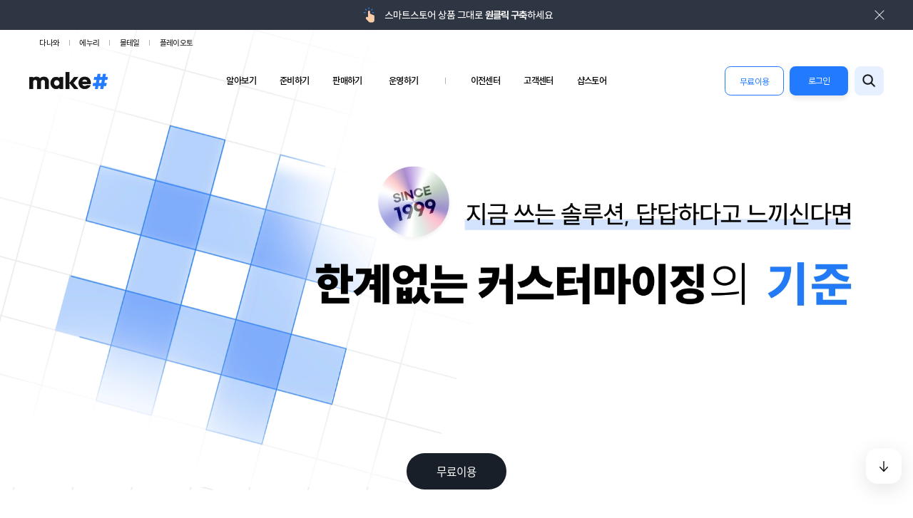

--- FILE ---
content_type: text/html; charset=euc-kr
request_url: https://www.makeshop.co.kr/newmakeshop/home/index.html
body_size: 17307
content:
<!DOCTYPE html>
<html lang="en">
<head>
    <title>쇼핑몰 성장을 함께하는 비즈니스 파트너, 메이크샵</title>
<meta property="og:title" content="쇼핑몰 성장을 함께하는 비즈니스 파트너, 메이크샵" /><meta name="description" content="국내 최초 쇼핑몰 솔루션 서비스, 메이크샵! 신규 창업부터 스마트스토어, 오픈마켓, 해외 진출까지 한번에 올인원으로 가능해요. 지속 성장 파트너 메이크샵과 온라인 샵을 시작해 보세요." />
<meta property="og:description" content="국내 최초 쇼핑몰 솔루션 서비스, 메이크샵! 신규 창업부터 스마트스토어, 오픈마켓, 해외 진출까지 한번에 올인원으로 가능해요. 지속 성장 파트너 메이크샵과 온라인 샵을 시작해 보세요." />    <meta property="og:image" content="https://www.makeshop.co.kr/images/Makeshop_ci.png">
    <meta property="og:url" content="https://www.makeshop.co.kr/">

    <meta http-equiv="X-UA-Compatible" content="IE=edge">
    <meta name="viewport" content="initial-scale=1.0,user-scalable=no,maximum-scale=1,width=device-width" />
    <meta name="format-detection" content="telephone=no">
    <link rel="icon" href="./img/common/makeshop_favicon.ico">
    <link rel="apple-touch-icon" href="./img/common/appstoreicon.jpg">

        <link rel="stylesheet" href="./css/library/swiper.css?1683612559" />
        <link rel="stylesheet" href="./css/library/animation.css?1683612559" />
        <link rel="stylesheet" href="./css/common/musign.min.css?1687162615" />
        <link rel="stylesheet" href="./css/common/reset.css?1747098015" />
        <link rel="stylesheet" href="./css/common/layout.css?1763698308" />
        <link rel="stylesheet" href="./css/main/main.css?1760583484" />
        <link rel="stylesheet" href="./css/common/sub.css?1715849666" />
        <link rel="stylesheet" href="./css/musign.css?1683612559" />
        <link rel="stylesheet" href="./css/sub/login/login.css?1721611799" />
        <link rel="stylesheet" href="./css/sub/mypage/mypage.css?1687323301" />
        <link rel="stylesheet" href="./css/sub/mypage/master.css?1685069047" />
        <link rel="stylesheet" href="./css/sub/member/join.css?1683612559" />
        <link rel="stylesheet" href="./css/sub/member/agreement.css?1683612559" />
        <link rel="stylesheet" href="./css/sub/member/complete.css?1720082588" />
        <link rel="stylesheet" href="./css/sub/member/sum.css?1752728946" />
        <link rel="stylesheet" href="./css/sub/create/create.css?1767664541" />
        <link rel="stylesheet" href="./css/sub/promotion/consult01.css?1756429987" />
        <link rel="stylesheet" href="./css/sub/promotion/consult02.css?1694482683" />
        <link rel="stylesheet" href="./css/sub/promotion/marketing.css?1706078532" />
        <link rel="stylesheet" href="./css/sub/search/search1.css?1687162624" />
        <link rel="stylesheet" href="./css/sub/search/search2.css?1687164089" />
        <link rel="stylesheet" href="./css/sub/search/search3.css?1692592893" />
        <link rel="stylesheet" href="./css/sub/category/cate01.css?1684732681" />
        <link rel="stylesheet" href="./css/sub/category/cate02.css?1716277636" />
        <link rel="stylesheet" href="./css/sub/category/cate03.css?1733797478" />
        <link rel="stylesheet" href="./css/sub/order/order1.css?1697432922" />
        <link rel="stylesheet" href="./css/sub/order/order2.css?1687162622" />
        <link rel="stylesheet" href="./css/sub/order/order3.css?1703126925" />
        <link rel="stylesheet" href="./css/sub/store/store01.css?1692592890" />
        <link rel="stylesheet" href="./css/sub/store/store02.css?1692601003" />
        <link rel="stylesheet" href="./css/sub/store/store03.css?1757553103" />
        <link rel="stylesheet" href="./css/sub/ready/ready01.css?1721699545" />
        <link rel="stylesheet" href="./css/sub/ready/ready02.css?1762915374" />
        <link rel="stylesheet" href="./css/sub/ready/ready03.css?1685496300" />
        <link rel="stylesheet" href="./css/sub/ad_center/ad_center.css?1739869051" />
        <link rel="stylesheet" href="./css/sub/operation/operation01.css?1744178809" />
        <link rel="stylesheet" href="./css/sub/operation/operation02.css?1683612559" />
        <link rel="stylesheet" href="./css/sub/operation/operation03.css?1749693199" />
        <link rel="stylesheet" href="./css/sub/policy/policy01.css?1683612559" />
        <link rel="stylesheet" href="./css/sub/policy/policy02.css?1737072721" />
        <link rel="stylesheet" href="./css/sub/check/check01.css?1724314840" />
        <link rel="stylesheet" href="./css/sub/check/check02.css?1724314841" />
        <link rel="stylesheet" href="./css/sub/check/check03.css?1742175093" />
        <link rel="stylesheet" href="./css/sub/check/shop_relocation.css?1724314845" />
        <link rel="stylesheet" href="./css/sub/check/shop_custom.css?1724314843" />
        <link rel="stylesheet" href="./css/sub/notice/notice01.css?1687230149" />
        <link rel="stylesheet" href="./css/sub/notice/notice02.css?1687852846" />
        <link rel="stylesheet" href="./css/sub/notice/notice03.css?1683612559" />
        <link rel="stylesheet" href="./css/sub/cs/faq01.css?1743563298" />
        <link rel="stylesheet" href="./css/sub/cs/faq02.css?1684818128" />
        <link rel="stylesheet" href="./css/sub/cs/faq03.css?1724314842" />
        <link rel="stylesheet" href="./css/sub/subscribe/subscribe.css?1762915376" />
        <link rel="stylesheet" href="./css/sub/event/spot_event.css?1684732681" />
        <link rel="stylesheet" href="./css/sub/payment/payment.css?1690423215" />
        <link rel="stylesheet" href="./css/sub/pro_main/pro_main.css?1762331776" />
        <link rel="stylesheet" href="./css/common/layout.responsive.css?1759283630" />
        <link rel="stylesheet" href="./css/main/main_responsive.css?1768468132" />
        <link rel="stylesheet" href="./css/sub/login/login_responsive.css?1721191052" />
        <link rel="stylesheet" href="./css/sub/mypage/mypage_responsive.css?1683612559" />
        <link rel="stylesheet" href="./css/sub/member/join_responsive.css?1683612559" />
        <link rel="stylesheet" href="./css/sub/member/complete_responsive.css?1683612559" />
        <link rel="stylesheet" href="./css/sub/member/sum_responsive.css?1752728948" />
        <link rel="stylesheet" href="./css/sub/create/create_responsive.css?1765847680" />
        <link rel="stylesheet" href="./css/sub/promotion/ad_responsive.css?1706078530" />
        <link rel="stylesheet" href="./css/sub/promotion/consult01_responsive.css?1756429989" />
        <link rel="stylesheet" href="./css/sub/promotion/consult02_responsive.css?1684994157" />
        <link rel="stylesheet" href="./css/sub/search/search_responsive.css?1692592893" />
        <link rel="stylesheet" href="./css/common/ckeditor5-content.css?1766036293" />
        <script type="text/javascript" src="./js/jquery-1.12.4.min.js"></script>
    <script>
    var page_type = '';
    </script>

<!-- Google tag (gtag.js) -->
<script async src="https://www.googletagmanager.com/gtag/js?id=G-QNLHHEZ0M4"></script>
<script>
window.dataLayer = window.dataLayer || [];
function gtag(){dataLayer.push(arguments);}
gtag('js', new Date());

gtag('config', 'G-QNLHHEZ0M4');
</script>


<!-- Google Tag Manager -->
<script>(function(w,d,s,l,i){w[l]=w[l]||[];w[l].push({'gtm.start':
new Date().getTime(),event:'gtm.js'});var f=d.getElementsByTagName(s)[0],
j=d.createElement(s),dl=l!='dataLayer'?'&l='+l:'';j.async=true;j.src=
'https://www.googletagmanager.com/gtm.js?id='+i+dl;f.parentNode.insertBefore(j,f);
})(window,document,'script','dataLayer','GTM-NMJ88XR');</script>
<!-- End Google Tag Manager -->

<script type="text/javascript">
//console.log('check ad');
</script>

<!-- (네이버전환스크립트소스 2013.03.14 전략기획팀 요청) 공통 적용 스크립트 , 모든 페이지에 노출되도록 설치. 단 전환페이지 설정값보다 항상 하단에 위치해야함 -->
<script type="text/javascript" src="https://wcs.naver.net/wcslog.js"> </script>

<script type="text/javascript">
if (!wcs_add) var wcs_add={};
wcs_add["wa"] = "s_3c260abf45bf";
if (!_nasa) var _nasa={};
wcs.inflow('makeshop.co.kr');
wcs_do(_nasa);

function MSLOG_loadJavascript(url) {
    var head= document.getElementsByTagName('head')[0];
    var script= document.createElement('script');
    script.type= 'text/javascript';
    var loaded = false;
    script.onreadystatechange= function () {
        if (this.readyState == 'loaded' || this.readyState == 'complete')
        { if (loaded) { return; } loaded = true; }
    }
    script.src = url;
    head.appendChild(script);
}
var MSLOG_charset = "EUC-KR";
var MSLOG_server  = document.location.protocol + "//log21.makeshop.co.kr";
var MSLOG_code = "MKmakeshop";
var MSLOG_var = "";
if (document.charset) MSLOG_charset = document.charset.toLowerCase();
if (document.characterSet) MSLOG_charset = document.characterSet.toLowerCase();  //firefox;
MSLOG_loadJavascript(MSLOG_server + "/js/mslog.js?r=" + Math.random());
</script>

<!-- 2017-08-14 페이스북 픽셀값 (마케팅팀 요청에 의한 삽입) -->
<!-- Facebook Pixel Code -->
<script>
!function(f,b,e,v,n,t,s){if(f.fbq)return;n=f.fbq=function(){n.callMethod?
n.callMethod.apply(n,arguments):n.queue.push(arguments)};if(!f._fbq)f._fbq=n;
n.push=n;n.loaded=!0;n.version='2.0';n.agent='plmakeshop-kr';n.queue=[];t=b.createElement(e);t.async=!0;
t.src=v;s=b.getElementsByTagName(e)[0];s.parentNode.insertBefore(t,s)}(window,
document,'script','https://connect.facebook.net/en_US/fbevents.js');
fbq('init', '142690422987779');
fbq('track', 'PageView');
</script>
<noscript><img height="1" width="1" style="display:none" src="https://www.facebook.com/tr?id=142690422987779&ev=PageView&noscript=1" /></noscript>
<!-- DO NOT MODIFY -->
<!-- End Facebook Pixel Code -->
<!-- Facebook Pixel Code SearchKeyword -->
<script>
function fbqSearchKeyword() {
var uri = document.referrer;
if (!uri) return;
var link = document.createElement('a');
link.setAttribute('href', uri);
var pattern = new RegExp('\\?&=([^&#]*)');
var query = link.search.match(pattern);
if (query && query.length > 0) {
var keyword = query[1].replace(/\+/gi, "%20");
}
if (keyword) {
fbq('trackCustom', 'SearchKeyword', {
hostname: link.hostname,
keyword: decodeURIComponent(keyword),
});
}
}
fbqSearchKeyword();
</script>
<!-- End Facebook Pixel Code SearchKeyword -->


<!-- Dable 스크립트 시작 / 문의 support@dable.io -->
<script>
(function(d,a,b,l,e,_) {
 d[b]=d[b]||function(){(d[b].q=d[b].q||[]).push(arguments)};e=a.createElement(l);
 e.async=1;e.charset='utf-8';e.src='//static.dable.io/dist/dablena.min.js';
 _=a.getElementsByTagName(l)[0];_.parentNode.insertBefore(e,_);
 })(window,document,'dablena','script');
dablena('init', 'makeshop.co.kr');
dablena('track', 'PageView');
</script>
<!-- Dable 스크립트 종료 / 문의 support@dable.io -->


<script type="text/javascript" charset="UTF-8" src="//t1.daumcdn.net/kas/static/kp.js"></script>
<script type="text/javascript">
kakaoPixel('749871298517316835').pageView();
</script>


<!-- Enliple Tracker Start -->
<script type="text/javascript">
(function(a,g,e,n,t){a.enp=a.enp||function(){(a.enp.q=a.enp.q||[]).push(arguments)};n=g.createElement(e);n.async=!0;n.defer=!0;n.src="https://cdn.megadata.co.kr/dist/prod/enp_tracker_makeshop_d4.min.js";t=g.getElementsByTagName(e)[0];t.parentNode.insertBefore(n,t)})(window,document,"script");
enp('create', 'common', 'makeshop01', { device: 'B' }); // W:웹, M: 모바일, B: 반응형
enp('send', 'common', 'makeshop01');
</script>
<!-- Enliple Tracker End -->


<!-- ADN Tracker[공통] start -->
<script src="//fin.rainbownine.net/js/across_adn_2.0.1.js" type="text/javascript"></script>
<!-- ADN Tracker[공통] end -->



<script type="application/ld+json">
[{
  "@context": "https://schema.org",
  "@type": "Organization",
  "brand": "메이크샵",
  "name": "메이크샵",
  "description": "샵으로 시작하여 샵의 마음을 가장 잘 아는 솔루션 서비스",
  "url": "https://www.makeshop.co.kr/newmakeshop/home/index.html",
  "sameAs": [
      "https://blog.naver.com/makeshop_official",
      "https://www.youtube.com/channel/UCH9cNs3CkIakk6VEVpnnwOA",
      "https://www.instagram.com/makeshop.co.kr/?hl=ko",
      "https://www.facebook.com/makemoney.makeshop/"
  ]
},
{
  "@context": "https://schema.org",
  "@type": "Website",
  "url": "https://www.makeshop.co.kr/newmakeshop/home/index.html",
  "potentialAction": {
    "@type": "SearchAction",
    "target": {
      "@type": "EntryPoint",
      "urlTemplate": "https://www.makeshop.co.kr/newmakeshop/home/search_main.html?keyword={search_term_string}"
    },
    "query-input": "required name=search_term_string"
  }
},
{
  "@context": "https://schema.org",
  "@type": "ItemList",
  "ItemListElement": [
        {
          "@type": "ListItem",
          "item": {
              "@type": "Organization",
            "name": "신규 쇼핑몰 제작",
            "image": [
                "./img/common/topimg/1x1/top1_list_1000.jpg",
                "./img/common/topimg/4x3/top1_list_960.jpg",
                "./img/common/topimg/16x9/top1_list_1280.jpg"
            ],
            "url": "https://www.makeshop.co.kr/newmakeshop/home/personal_new.html"
          },
          "position": "1"
        },
        {
          "@type": "ListItem",
          "item": {
              "@type": "Organization",
            "name": "쇼핑몰 이전",
            "image": [
                "./img/common/topimg/1x1/top2_list_1000.jpg",
                "./img/common/topimg/4x3/top2_list_960.jpg",
                "./img/common/topimg/16x9/top2_list_1280.jpg"
            ],
            "url": "https://www.makeshop.co.kr/newmakeshop/home/personal_trans.html"
          },
          "position": "2"
        },
        {
          "@type": "ListItem",
          "item": {
              "@type": "Organization",
            "name": "기업 맞춤 제작",
            "image": [
                "./img/common/topimg/1x1/top3_list_1000.jpg",
                "./img/common/topimg/4x3/top3_list_960.jpg",
                "./img/common/topimg/16x9/top3_list_1280.jpg"
            ],
            "url": "https://www.makeshop.co.kr/newmakeshop/home/personal_custom.html"
          },
          "position": "3"
        },
        {
          "@type": "ListItem",
          "item": {
              "@type": "Organization",
            "name": "메이크샵스토어",
            "image": [
                "./img/common/topimg/1x1/top4_list_1000.jpg",
                "./img/common/topimg/4x3/top4_list_960.jpg",
                "./img/common/topimg/16x9/top4_list_1280.jpg"
            ],
            "url": "https://www.makeshop.co.kr/newmakeshop/home/store.html"
          },
          "position": "4"
        },
        {
          "@type": "ListItem",
          "item": {
              "@type": "Organization",
            "name": "고객센터",
            "image": [
                "./img/common/topimg/1x1/top5_list_1000.jpg",
                "./img/common/topimg/4x3/top5_list_960.jpg",
                "./img/common/topimg/16x9/top5_list_1280.jpg"
            ],
            "url": "https://www.makeshop.co.kr/newmakeshop/home/faq_list.html"
          },
          "position": "5"
        },
        {
          "@type": "ListItem",
          "item": {
              "@type": "Organization",
            "name": "회원가입",
            "image": [
                "./img/common/topimg/1x1/top6_list_1000.jpg",
                "./img/common/topimg/4x3/top6_list_960.jpg",
                "./img/common/topimg/16x9/top6_list_1280.jpg"
            ],
            "url": "https://www.makeshop.co.kr/newmakeshop/home/sum_certify.html"
          },
          "position": "6"
        }
        ]
}]
</script>

</head>
<script type="text/javascript">
var select_solution = ['https://www.comfortlab.co.kr','https://www.fairplay142.com','https://www.foodshop.co.kr','https://www.annanblue.com/','https://www.huit8.co.kr',];
</script>
<body>
	<link rel="stylesheet" type="text/css" href="./css/main/main_header.css?4">
    <div id="header">
    <aside>
        <button type="button" class="top_btn">
            <img src="img/main/btn_top.webp" alt="탑버튼" />
        </button>
    </aside>

    <div class="header">
        <!--s:top-line-banner-->
        <div class="top-line-banner">
            <ul class="swiper-wrapper">
                <li class="swiper-slide bn-sld01">
                    <a href="./notice_view.html?t=note&uid=599" >
                        <img class="bn-icon" src="img/main/header_top_line_banner_img05.png" alt=""> 
                        <strong>반응형 쇼핑몰</strong>도 간편하게 제작하세요
                        <span class="line-banner-close-btn"><img src="img/main/header_top_line_banner_close01.png" alt="닫기"></span>
                    </a>
                </li>
                <!--<li class="swiper-slide bn-sld03 top-line-banner-new">
                    <a href="./notice_view.html?t=note&uid=601" >
                        <img class="bn-icon" src="img/main/header_top_line_banner_img06.png" alt=""> 
                        <strong>#CRM 맞춤형 메시지 마케팅</strong>으로 매출을 올려보세요
                        <span class="line-banner-close-btn"><img src="img/main/header_top_line_banner_close02.png" alt="닫기"></span>
                    </a>
                </li>-->
                <li class="swiper-slide bn-sld01">
                    <a href="./landing_promotion_transfer.html">
                        <img class="bn-icon" src="img/main/header_top_line_banner_img01.png" alt=""> 
                        지금 메이크샵으로 이전 시 <strong>&nbsp;2천만원&nbsp;</strong> 혜택 지원 
                        <span class="line-banner-close-btn"><img src="img/main/header_top_line_banner_close01.png" alt="닫기"></span>
                    </a>
                </li>
                <!--<li class="swiper-slide bn-sld02">
                    <a href="./notice_view.html?t=note&uid=588">
                        <img class="bn-icon" src="img/main/header_top_line_banner_img03.png" alt=""> 
                        국내 자사몰에서 <strong>&nbsp;해외 고객</strong>에게 판매하세요
                        <span class="line-banner-close-btn"><img src="img/main/header_top_line_banner_close02.png" alt="닫기"></span>
                    </a>
                </li>-->
                <!--<li class="swiper-slide bn-sld03">
                    <a href="./personal_new.html">
                        <img class="bn-icon" src="img/main/header_top_line_banner_img02.png" alt=""> 
                        쇼핑몰 제작 진짜 <strong>&nbsp;0원</strong>으로 시작하세요
                        <span class="line-banner-close-btn"><img src="img/main/header_top_line_banner_close02.png" alt="닫기"></span>
                    </a>
                </li>-->
                <li class="swiper-slide bn-sld04">
                    <a href="./notice_view.html?t=notice&uid=20250515102839  ">
                        <img class="bn-icon" src="img/main/header_top_line_banner_img04.png" alt="">
                        <strong> 국내 유일 </strong>&nbsp;PG 가입비 면제,&nbsp;<strong> 수수료 0% </strong>
                        <span class="line-banner-close-btn"><img src="img/main/header_top_line_banner_close02.png" alt="닫기"></span>
                    </a>
                </li>
                <li class="swiper-slide bn-sld03">
                    <a href="./notice_view.html?t=notice&uid=20251209183233" >
                        <img class="bn-icon" src="img/main/header_top_line_banner_img07.png" alt=""> 
                        스마트스토어 상품 그대로 <strong>&nbsp;원클릭 구축</strong>하세요
                        <span class="line-banner-close-btn"><img src="img/main/header_top_line_banner_close02.png" alt="닫기"></span>
                    </a>
                </li>
            </ul>
        </div>
        <!--e:top-line-banner-->
		<div class="inner partner">
			<ul>
				<li>
					<a href="https://www.danawa.com/?_OC_=makeshop&logger_kw=makeshop&utm_source=makeshop&utm_medium=gnb&utm_campaign=cowave" target="_blank">다나와</a>
				</li>
				<li>
					<a href="https://www.enuri.com/?utm_source=onsite&utm_medium=top_gnb&utm_campaign=makeshop" target="_blank">에누리</a>
				</li>
				<li>
					<a href="https://post.malltail.com/?utm_source=onsite&utm_medium=top_gnb&utm_campaign=makeshop" target="_blank">몰테일</a>
				</li>
				<li>
					<a href="https://www.plto.com/?utm_source=makeshop&utm_medium=referral&utm_campaign=home&utm_content=top_gnb" target="_blank">플레이오토</a>
				</li>
			</ul>
		</div>
        <div class="inner f_b">
            <h1>
                <a href="./index.html">
                    <img src="img/main/logo.png?" alt="메이크샵 로고" class="pc_ver" />
                    <img src="img/main/logo_mo.png?1" alt="메이크샵 로고" class="mo_ver" />
                </a>
            </h1>
            <nav class="menu_pc">
                <ul id="gnb" class="gnb cf">
                    <li class="depth1">
                        <a href="javascript:void(0);">알아보기</a>
                    </li>
                    <li class="depth1">
                        <a href="javascript:void(0);">준비하기</a>
                    </li>
                    <li class="depth1">
                        <a href="javascript:void(0);">판매하기</a>
                    </li>
                    <li class="depth1 line store">
                        <a href="javascript:void(0);">운영하기</a>
                    </li>
                    <li class="depth1"><a href="./shop_relocation_consult.html">이전센터</a></li>
                    
                    <li class="depth1"><!--css del :  store line-->
                        <a href="./faq_list.html">고객센터</a>
                    </li>
                    <li class="depth1">
						<a href="./store.html">샵스토어</a>
					</li>
                    
                </ul>
                <ul class="gnb_sub">
                    <li class="depth1 on">
                        <a href="./personal_new.html">알아보기</a>
                        <ul class="depth2">
                            <li class="sub_menu">
                                <a href="./personal_new.html">내게 맞는 서비스</a>
                                <ul>
                                    <li><a href="./personal_new.html">신규 쇼핑몰 제작</a></li>
                                    <li><a href="./personal_global.html">글로벌 쇼핑몰 제작</a></li>
                                </ul>
                            </li>
                            <li class="sub_menu">
                                <a href="./pricing.html">요금안내</a>
                            </li>
                            <li class="sub_menu">
                                <a href="./cate_fashion.html">업종별 추천기능</a>
                                <ul>
                                    <li><a href="./cate_fashion.html">패션잡화</a></li>
                                    <li><a href="./cate_underwear.html">언더웨어/애슬레저</a></li>
                                    <li><a href="./cate_food.html">식품</a></li>
                                    <li><a href="./cate_beauty.html">뷰티</a></li>
                                    <li><a href="./cate_living.html">리빙</a></li>
                                </ul>
                            </li>
                        </ul>
                    </li>
                    <li class="depth1">
                        <a href="./ready_shop.html">준비하기</a>
                        <ul class="depth2">
                            <li class="sub_menu">
                                <a href="./ready_check.html">쇼핑몰 창업 준비</a>
                            </li>
                            <li class="sub_menu">
                                <a href="./ready_design.html">쇼핑몰 디자인</a>
                            </li>
                            <li class="sub_menu">
                                <a href="./ready_pay.html">결제서비스</a>
                            </li>
                            <li class="sub_menu">
                                <a href="./ready_delivery.html">배송관리</a>
                                <ul>
                                    <li><a href="./ready_delivery.html">배송관리</a></li>
                                    <li><a href="./ready_subscribe.html">정기배송</a></li>
                                </ul>
                            </li>
                            <li class="sub_menu">
                                <a href="./ready_product.html">상품 등록/진열</a>
                            </li>
                        </ul>
                    </li>
                    <li class="depth1">
                        <a href="./order_product.html">판매하기</a>
                        <ul class="depth2">
                            <li class="sub_menu">
                                <a href="./order_company.html">자사몰 판매 강화</a>
                            </li>
                            <li class="sub_menu">
                                <a href="./order_openmarket.html">외부채널 판매</a>
                            </li>
                        </ul>
                    </li>
                    <li class="depth1">
                        <a href="./operation_shop.html">운영하기</a>
                        <ul class="depth2">
                            <li class="sub_menu">
                                <a href="./operation_order.html">주문관리</a>
                            </li>
                            <li class="sub_menu">
                                <a href="./operation_sellpia.html">재고관리</a>
                            </li>
                            <li class="sub_menu">
                                <a href="./operation_user.html">회원관리</a>
                            </li>
                            <li class="sub_menu">
                                <a href="./operation_security.html">보안</a>
                            </li>
                            <li class="sub_menu">
                                <a href="./operation_statistics.html">통계분석</a>
                            </li>
                            <li class="sub_menu">
                                <a href="./operation_event.html">이벤트/프로모션</a>
                                <ul>
                                    <li><a href="./operation_event.html">이벤트</a></li>
                                    <li><a href="./operation_promotion.html">할인 기능</a></li>
                                    <li><a href="./operation_traffic.html">이벤트 대용량 트래픽 처리</a></li>
                                </ul>
                            </li>
                            <li class="sub_menu">
                                <a href="./operation_review.html">상품리뷰</a>
                            </li>
                        </ul>
                    </li>
                    <li class="depth1 promain">
                        <a href="./shop_relocation_consult.html">이전센터</a>
                        <ul class="depth2">
                            <li class="sub_menu">
                                <a href="./shop_relocation_consult.html">이전센터</a>
                                <ul>
                                    <li>
                                        <a href="./landing_promotion_transfer.html" target="_blank">
                                            <span>쇼핑몰 이전</span>
                                            <span class="pro">EVENT</span>
                                        </a>
                                    </li>
                                    <li><a href="./pro_design.html?gf_ref=Yz1LMzhJdU0=" target="_blank">맞춤 디자인</a></li>
                                    <li><a href="./pro_development.html?gf_ref=Yz1USnFOM1E=" target="_blank">맞춤 개발</a></li>
                                </ul>
                            </li>
                        </ul>
                    </li>
                    <li class="depth1">
                        <a href="./faq_list.html">고객센터</a>
                        <ul class="depth2">
                            <li class="sub_menu">
                                <a href="./faq_list.html">고객센터</a>
                                <ul>
                                    <li><a href="./faq_list.html">자주 묻는 질문</a></li>
                                    <!--<li><a href="./faq_manual_list.html">매뉴얼</a></li>-->
                                    <li><a target="_blank" href="https://help.makeshop.co.kr/">매뉴얼</a></li>
                                    <li><a href="./customer_list.html">Real Q&A</a></li>
                                    <li><a href="./faq_tip_list.html">개별디자인 TIP</a></li>
                                    <li><a href="./mlogin.html?action_mode=write&return_url=contact">1:1 문의</a></li>
                                                                    </ul>
                            </li>
                            <li class="sub_menu">
                                <a href="./notice_list.html">알림게시판</a>
                                <ul>
                                    <li><a href="./notice_list.html?select_tab=notice">공지사항</a></li>
                                    <li><a href="./notice_list.html?select_tab=event">이벤트</a></li>
                                    <li><a href="./notice_list.html?select_tab=note">업그레이드 노트</a></li>
                                    <li><a href="./makeshop_story.html">샵스토리</a></li>
                                    <li><a target="_blank" href="https://help.makeshop.co.kr/blog">샵블로그</a></li>
                                </ul>
                            </li>
                            <li class="sub_menu">
                                <a href="./inquiry.html">제휴문의</a>
                            </li>
                        </ul>
                    </li>
                    <li class="depth1 store"><a href="./store.html">샵스토어</a></li>
                </ul>
            </nav>
            <div class="serach_b_all">
                                <div class="search_b f_b login_out">
					<a href="./create_shop.html" class="manager_btn double-btn">무료이용</a>
                    <a href="./login.html" class="login_btn double-btn">로그인</a>
                    <button type="button" id="search_btn_pc" class="search_btn"><img src="img/common/icon_search.png" alt="찾기버튼" class="pos_c"></button>
                </div>
                            </div>
            <div class="btn_box">
                <button type="button" id="search_btn_mo" class="search_btn"></button>  <!-- 230328 15:18 [수정표시] -->
                <button type="button" class="btn_call">
                    <span></span> <!-- 230510 [수정표시] -->
                </button>
            </div>
            <div class="menu_mo">
				<div class="nav-scroll">
					<div class="menu_mo_s">
						<nav class="menu_mo_nav">
							<ul class="gnb">
								<li class="depth1 acc_btn">
									<a href="javascript:void(0);">알아보기</a>
									<ul class="depth2 acc_b">
										<li class="sub_menu">
											<a href="./personal_new.html">내게 맞는 서비스</a>
											<ul>
												<li><a href="./personal_new.html">신규 쇼핑몰 제작</a></li>
                                                <li><a href="./personal_global.html">글로벌 쇼핑몰 제작</a></li>
											</ul>
										</li>
										<li class="sub_menu"><a href="./pricing.html">요금안내</a></li>
										<li class="sub_menu">
											<a href="./cate_fashion.html">업종별 추천기능</a>
											<ul>
												<li><a href="./cate_fashion.html">패션잡화</a></li>
												<li><a href="./cate_underwear.html">언더웨어/애슬레저</a></li>
												<li><a href="./cate_food.html">식품</a></li>
												<li><a href="./cate_beauty.html">뷰티</a></li>
												<li><a href="./cate_living.html">리빙</a></li>
											</ul>
										</li>
									</ul>
								</li>
								<li class="depth1 acc_btn">
									<a href="javascript:void(0);">준비하기</a>
									<ul class="depth2 acc_b">
										<li class="sub_menu">
											<a href="./ready_check.html">쇼핑몰 창업 준비</a>
										</li>
										<li class="sub_menu">
											<a href="./ready_design.html">쇼핑몰 디자인</a>
										</li>
										<li class="sub_menu">
											<a href="./ready_pay.html">결제서비스</a>
										</li>
										<li class="sub_menu">
											<a href="./ready_delivery.html">배송관리</a>
											<ul>
												<li><a href="./ready_delivery.html">배송관리</a></li>
												<li><a href="./ready_subscribe.html">정기배송</a></li>
											</ul>
										</li>
										<li class="sub_menu">
											<a href="./ready_product.html">상품 등록/진열</a>
										</li>
									</ul>
								</li>
								<li class="depth1 acc_btn">
									<a href="javascript:void(0);">판매하기</a>
									<ul class="depth2 acc_b">
										<li class="sub_menu">
											<a href="./order_company.html">자사몰 판매 강화</a>
										</li>
										<li class="sub_menu">
											<a href="./order_openmarket.html">외부채널 판매</a>
										</li>
									</ul>
								</li>
								<li class="depth1 store acc_btn">
									<a href="javascript:void(0);">운영하기</a>
									<ul class="depth2 acc_b">
										<li class="sub_menu">
											<a href="./operation_order.html">주문관리</a>
										</li>
                                        <li class="sub_menu">
											<a href="./operation_sellpia.html">재고관리</a>
										</li>
										<li class="sub_menu">
											<a href="./operation_user.html">회원관리</a>
										</li>
										<li class="sub_menu">
											<a href="./operation_security.html">보안</a>
										</li>
										<li class="sub_menu">
											<a href="./operation_statistics.html">통계분석</a>
										</li>
										<li class="sub_menu">
											<a href="./operation_event.html">이벤트/프로모션</a>
											<ul>
												<li><a href="./operation_event.html">이벤트</a></li>
												<li><a href="./operation_promotion.html">할인 기능</a></li>
												<li><a href="./operation_traffic.html">이벤트 대용량 트래픽 처리</a></li>
											</ul>
										</li>
										<li class="sub_menu">
											<a href="./operation_review.html">상품리뷰</a>
										</li>
									</ul>
								</li>
                                <li class="depth1 acc_btn"><!--css del : promain-->
                                    <a href="javascript:void(0);">
                                        이전센터
                                    </a>
                                    <ul class="depth2 acc_b">
                                        <li class="sub_menu">
                                            <a href="./shop_relocation_consult.html">이전센터</a>
                                            <ul>
                                                <li><a href="./landing_promotion_transfer.html" target="_blank">쇼핑몰 이전 <span class="event">EVENT</span></a></li>
                                                <li><a href="./pro_design.html?gf_ref=Yz1LMzhJdU0=" target="_blank">맞춤 디자인</a></li>
                                                <li><a href="./pro_development.html?gf_ref=Yz1USnFOM1E=" target="_blank">맞춤 개발</a></li>
                                            </ul>
                                        </li>
                                    </ul>
                                </li>
								<li class="depth1 acc_btn">
									<a href="javascript:void(0);">고객센터</a>
									<ul class="depth2 acc_b">
										<li class="sub_menu">
											<a href="./faq_list.html">고객센터</a>
											<ul>
												<li><a href="./faq_list.html">자주 묻는 질문</a></li>
                                                <li><a target="_blank" href="https://help.makeshop.co.kr/">매뉴얼</a></li>
												<li><a href="./customer_list.html">Real Q&A</a></li>
												<li><a href="./faq_tip_list.html">개별디자인 TIP</a></li>
												<li><a href="./mlogin.html?action_mode=write&return_url=contact">1:1 문의</a></li>
																							</ul>
										</li>
										<li class="sub_menu">
											<a href="./notice_list.html">알림게시판</a>
											<ul>
												<li><a href="./notice_list.html?select_tab=notice">공지사항</a></li>
												<li><a href="./notice_list.html?select_tab=event">이벤트</a></li>
												<li><a href="./notice_list.html?select_tab=note">업그레이드 노트</a></li>
                                                <li><a href="./makeshop_story.html">샵스토리</a></li>
                                                <li><a target="_blank" href="https://help.makeshop.co.kr/blog">샵블로그</a></li>
											</ul>
										</li>
										<li class="sub_menu">
											<a href="./inquiry.html">제휴문의</a>
										</li>
									</ul>
								</li>
                                <li class="depth1  acc_btn">
									<a href="javascript:void(0);">샵스토어</a>
									<ul class="depth2 acc_b">
										<li class="sub_menu">
											<a href="./store.html">샵스토어</a>
											<ul>
												<li><a href="./store_list.html">전체</a></li>
																								<li><a href="./store_list.html?category_id=17">고객관리</a></li>
																								<li><a href="./store_list.html?category_id=12">마케팅</a></li>
																								<li><a href="./store_list.html?category_id=10">물류/풀필먼트</a></li>
																								<li><a href="./store_list.html?category_id=16">인증/결제</a></li>
																								<li><a href="./store_list.html?category_id=23">경영/세무/노무</a></li>
																								<li><a href="./store_list.html?category_id=14">라이브커머스</a></li>
																								<li><a href="./store_list.html?category_id=15">디자인 편집/콘텐츠</a></li>
																								<li><a href="./store_list.html?category_id=13">리뷰</a></li>
																								<li><a href="./store_list.html?category_id=20">오피스</a></li>
																								<li><a href="./store_list.html?category_id=22">이벤트/프로모션</a></li>
																								<li><a href="./store_list.html?category_id=9">상품공급</a></li>
																								<li><a href="./store_list.html?category_id=8">주문/재고</a></li>
																								<li><a href="./store_list.html?category_id=7">판매 채널 확장</a></li>
																								<li><a href="./store_list.html?category_id=11">매출/통계/분석</a></li>
																								<li><a href="./store_list.html?category_id=24">인플루언서/체험단</a></li>
																								<li><a href="./store_list.html?category_id=18">메이크샵혜택</a></li>
																							</ul>
										</li>
									</ul>
								</li>
                                
							</ul>
						</nav>
					</div>
				</div>
								<div class="login_btn ">
					<a href="./sum_certify.html" class="login_btn line-style double-btn">무료이용</a>
					<a href="./login.html" class="login_btn  double-btn">로그인</a>
				</div>
				            </div>
        </div>
    </div>

    <div class="keyword_info_box">
        <div class="search_keyword">
            <div class="inner">
                <div class="keyword_search_bg">
                    <form name="search_form" action="search_main.html" onSubmit="return false;">
                        <div class="keyword_search">
                            <input type="search" id="search_box" name="keyword" placeholder="원하시는 검색어를 입력해주세요." />
                            <button type="button" id="top_search_btn"><img src="img/main/icon_search.png" alt="찾기 아이콘" /></button>
                        </div>
                    </form>
                    <div class="top_searched_box">
                        <h3 class="tit">인기 검색어</h3>
                        <div class="keyword_box_all">
                            <div class="keyword_box">
                                <ul>
                                                                        <li class="top_keyword"><a href="./search_main.html?keyword=회원"><em class="num">1</em>회원<span class="same">-</span></a></li>
                                                                        <li class="top_keyword"><a href="./search_main.html?keyword=쿠폰"><em class="num">2</em>쿠폰<span class="up">2</span></a></li>
                                                                        <li class="top_keyword"><a href="./search_main.html?keyword=배송"><em class="num">3</em>배송<span class="up">6</span></a></li>
                                                                        <li class=""><a href="./search_main.html?keyword=배송비"><em class="num">4</em>배송비<span class="up">10</span></a></li>
                                                                        <li class=""><a href="./search_main.html?keyword=적립금"><em class="num">5</em>적립금<span class="down">3</span></a></li>
                                                                    </ul>
                            </div>
                            <div class="keyword_box">
                                <ul>
                                                                        <li class=""><a href="./search_main.html?keyword=가상"><em class="num">6</em>가상<span class="up">5</span></a></li>
                                                                        <li class=""><a href="./search_main.html?keyword=팝업"><em class="num">7</em>팝업<span class="down">4</span></a></li>
                                                                        <li class=""><a href="./search_main.html?keyword=게시판"><em class="num">8</em>게시판<span class="up">7</span></a></li>
                                                                        <li class=""><a href="./search_main.html?keyword=장바구니"><em class="num">9</em>장바구니<span class="down">4</span></a></li>
                                                                        <li class=""><a href="./search_main.html?keyword=알림톡"><em class="num">10</em>알림톡<span class="down">1</span></a></li>
                                                                    </ul>
                            </div>
                        </div>
                    </div>
                </div>
            </div>
        </div>
    </div>
</div>

    <main id="contaniner" class="main">
		<!-- notice layer -->
		
		<!-- visual layer -->
		
		<section class="section sec01 new-sec01">
			<div id="visual-bk-bg"></div>
			<div class="video-box">
				<video autoplay muted loop playsinline class="video-bg main-visual-video">
					<source src="./img/main/renewal_main/new_main_visual_video_new.mp4?3" type="video/mp4">
				</video>
			</div>
			<div class="mo-bg">
				<!--<p class="bg"><img src="./img/main/main_visual_img.jpg?1" alt=""></p>-->
				<!--<p class="txt">샵의 매일을 만듭니다</p>-->
				<p class="arr-btn"><img src="./img/main/main_visual_arr.png" alt=""></p>
			</div>
			<!--<a class="makeshop-start-btn" href="./sum_certify.html">메이크샵 무료시작</a>-->
		</section>
		
		<section class="section new-sec02 renew-main">
			<div class="section-wrap">
				<div class="sec-cont">
					<h2 class="new-main-h2-tit">
						어떤 쇼핑몰이든<br>메이크샵과 함께 시작할 수 있어요.
					</h2>
					<div class="cont-box">
						<div id="wheel" class="pc-card">
							<ul class="brand-card swiper-wrapper">
								<li class="swiper-slide">
									<div class="card">
										<p class="img"><img src="./img/main/renewal_main/new_sec02_card01.png?1" alt="브랜드쇼핑몰"></p>
										<div class="hover ">
											<div class="txt-lf">
												<span>· 맞춤형 디자인</span>
												<span>· 홈페이지형 쇼핑몰</span>
												<span>· 브랜드몰</span>
												<span>· 임직원몰</span>	
											</div>
										</div>
									</div>
								</li>
								<li class="swiper-slide">
									<div class="card">
										<p class="img"><img src="./img/main/renewal_main/new_sec02_card02.png?1" alt="판매 최적화 쇼핑몰"></p>
										<div class="hover ">
											<div class="txt-lf">
												<span>· 당일배송</span>
												<span>· 선물하기</span>
												<span>· AI 맞춤 상품추천</span>
												<span>· 재구매 혜택</span>	
											</div>
										</div>
									</div>
								</li>
								<li class="swiper-slide">
									<div class="card">
										<p class="img"><img src="./img/main/renewal_main/new_sec02_card03.png?1" alt="커스터마이징 쇼핑몰"></p>
										<div class="hover ">
											<div class="txt-lf">
												<span>· 기능 커스터마이징</span>
												<span>· 프랜차이즈 관리</span>
												<span>· 브랜드페이(샵페이)</span>
											</div>
										</div>
									</div>
								</li>
								<li class="swiper-slide">
									<div class="card">
										<p class="img"><img src="./img/main/renewal_main/new_sec02_card04.png?1" alt="b2b쇼핑몰"></p>
										<div class="hover">
											<div class="txt-lf">
												<span>· 대량구매 할인</span>
												<span>· 정기배송</span>
												<span>· 도매 회원 관리</span>
											</div>
										</div>
									</div>
								</li>
								<li class="swiper-slide">
									<div class="card">
										<p class="img"><img src="./img/main/renewal_main/new_sec02_card05.png?1" alt="온 오프라인 통합물"></p>
										<div class="hover">
											<div class="txt-lf">
												<span>· 통합 재고 관리</span>
												<span>· 픽업 예약</span>
												<span>· 안전 재고 설정</span>
											</div>
										</div>
									</div>
								</li>
								<li class="swiper-slide">
									<div class="card">
										<p class="img"><img src="./img/main/renewal_main/new_sec02_card06.png?1" alt="글로벌 쇼핑몰"></p>
										<div class="hover">
											<div class="txt-lf">
												<span>· 다국어 지원</span>
												<span>· 번역/CS 대행</span>
												<span>· 해외 PG 연동</span>
												<span>· 환율 자동 설정</span>	
											</div>
										</div>
									</div>
								</li>
							</ul>
						</div>
						<div class="mo-card">
							<ul>
								<li>
									<p class="img"><img src="./img/main/renewal_main/new_sec02_card01_mo.png" alt="브랜드쇼핑몰"></p>
									<div class="hover-box">
										<div class="txt-lf">
											<span>· 맞춤형 디자인</span>
											<span>· 홈페이지형 쇼핑몰</span>
											<span>· 브랜드몰</span>
											<span>· 임직원몰</span>	
										</div>
									</div>
								</li>
								<li>
									<p class="img"><img src="./img/main/renewal_main/new_sec02_card02_mo.png" alt="판매 최적화 쇼핑몰"></p>
									<div class="hover-box">
										<div class="txt-lf">
											<span>· 당일배송</span>
											<span>· 선물하기</span>
											<span>· AI 맞춤 상품추천</span>
											<span>· 재구매 혜택</span>	
										</div>
									</div>
								</li>
								<li>
									<p class="img"><img src="./img/main/renewal_main/new_sec02_card03_mo.png" alt="커스터마이징 쇼핑몰"></p>
									<div class="hover-box">
										<div class="txt-lf">
											<span>· 기능 커스터마이징</span>
											<span>· 프랜차이즈 관리</span>
											<span>· 브랜드페이(샵페이)</span>
										</div>
									</div>
								</li>
								<li>
									<p class="img"><img src="./img/main/renewal_main/new_sec02_card04_mo.png" alt="b2b쇼핑몰"></p>
									<div class="hover-box">
										<div class="txt-lf">
											<span>· 대량구매 할인</span>
											<span>· 정기배송</span>
											<span>· 도매 회원 관리</span>
										</div>
									</div>
								</li>
								<li>
									<p class="img"><img src="./img/main/renewal_main/new_sec02_card05_mo.png" alt="온 오프라인 통합물"></p>
									<div class="hover-box">
										<div class="txt-lf">
											<span>· 통합 재고 관리</span>
											<span>· 픽업 예약</span>
											<span>· 안전 재고 설정</span>
										</div>
									</div>
								</li>
								<li>
									<p class="img"><img src="./img/main/renewal_main/new_sec02_card06_mo.png" alt="글로벌 쇼핑몰"></p>
									<div class="hover-box">
										<div class="txt-lf">
											<span>· 다국어 지원</span>
											<span>· 번역/CS 대행</span>
											<span>· 해외 PG 연동</span>
											<span>· 환율 자동 설정</span>	
										</div>
									</div>
								</li>
							</ul>
						</div>
					</div>
				</div>
			</div>
		</section>
		
		<section class="section new-sec03 renew-main">
			<div class="section-wrap">
				<div class="sec-cont">
					<h2 class="new-main-h2-tit">
						<p class="sub-tit">현명한 선택을 위한 비교</p>
						‘말뿐인 무료’에 속지 말고<br>'진짜 무료’를 경험하세요.
					</h2>
					<div class="cont-box">
						<dl class="price-box">
							<dt>
								<ul>
									<li>서비스 이용료</li>
									<li>SSL 보안서버 이용료</li>
									<li>PG/휴대폰결제/간편결제 가입비</li>
									<li>PG 수수료</li>
									<li>합계</li>
								</ul>	
							</dt>
							<dd class="makeshop">
								<p class="name">메이크샵</p>
								<ul>
									<li><p class="mo-txt">서비스 이용료</p>무료</li>
									<li><p class="mo-txt">SSL 보안서버 이용료</p>무료</li>
									<li><p class="mo-txt">PG/휴대폰<br>간편결제 가입비</p>무료</li>
									<li><p class="mo-txt">PG 수수료</p>
										무료<a href="./landing_makeshop_free.html">업계 유일</a>
										
									</li>
									<li class="price-ttl"><p><a href="./landing_makeshop_free.html">완전 무료</a></p></li>
								</ul>
							</dd>
							<dd>
								<p class="name">G사</p>
								<ul>
									<li><p class="mo-txt">서비스 이용료</p>40만원 <span>월 33,000원</span></li>
									<li><p class="mo-txt">SSL 보안서버 이용료</p>5만원</li>
									<li><p class="mo-txt">PG/휴대폰<br>간편결제 가입비</p>33만원 <span>일부 무료</span></li>
									<li><p class="mo-txt">PG 수수료</p>35만원 <span>평균 3.5%</span></li>
									<li class="price-ttl"><p>113만원</p></li>
								</ul>								
							</dd>
							<dd>
								<p class="name">I사</p>
								<ul>
									<li><p class="mo-txt">서비스 이용료</p>40만원 <span>월 33,000원</span></li>
									<li><p class="mo-txt">SSL 보안서버 이용료</p>4만원</li>
									<li><p class="mo-txt">PG/휴대폰<br>간편결제 가입비</p>22만원 <span>일부 무료</span></li>
									<li><p class="mo-txt">PG 수수료</p>33만원 <span>3.3%</span></li>
									<li class="price-ttl"><p>99만원</p></li>
								</ul>								
							</dd>
							<dd>
								<p class="name">C사</p>
								<ul>
									<li><p class="mo-txt">서비스 이용료</p>무료</li>
									<li><p class="mo-txt">SSL 보안서버 이용료</p>무료</li>
									<li><p class="mo-txt">PG/휴대폰<br>간편결제 가입비</p>66만원 <span>일부 무료</span></li>
									<li><p class="mo-txt">PG 수수료</p>35만원 <span>3.5%</span></li>
									<li class="price-ttl"><p>90만원</p></li>
								</ul>								
							</dd>
						</dl>
						<p class="bottom-txt">· 매출 천만원 기준 1년 운영비</p>
					</div>
				</div>
			</div>
		</section>
		<section class="section new-sec04 renew-main" >
			<div class="section-wrap">
				<div class="sec-cont">
					<h2 class="new-main-h2-tit">
						<p class="sub-tit">부담 없는 쇼핑몰의 시작</p>
						당신의 쇼핑몰,<span class="pc-br"></span>필요한 건 <span class="mo-br"></span>이미 다 준비되어 있어요.
					</h2>
					<div class="cont-box">
						<ul>
							<li>
								<p class="tit">쇼핑몰 <span>제작부터 세팅까지</span><br>모두 무료</p>
								<p class="txt">기본 구축부터 이용료<br>PG 가입비까지  모두 무료예요.</p>
								<div class="bg-img"><img src="./img/main/renewal_main/new_sec04_img01.png" alt=""></div>
							</li>
							<li>
								<p class="tit">나만을 위한 <br> <span> 1:1 컨설턴트 무료 배정</span></p>
								<p class="txt">AI처럼 똑같은 답변은 그만!<br>나만을 위한 1:1 쇼핑몰 전문가와 쉽게 시작하세요.</p>
								<div class="bg-img"><img src="./img/main/renewal_main/new_sec04_img02.png" alt=""></div>
							</li>
							<li>
								<p class="tit">400+ 개의 무료 <br><span>프리미엄 스킨</span></p>
								<p class="txt">다양한 최신 디자인으로<br>나만의 트렌디한 샵을 만들어 보세요.</p>
								<div class="bg-img"><img src="./img/main/renewal_main/new_sec04_img03.png" alt=""></div>
							</li>
							<li>
								<p class="tit">믿을 수 있는<br>무료 <span>쇼핑몰 이전</span></p>
								<p class="txt">개별 상담을 통해 데이터, 디자인, 도메인<br>모두 안전하고 정확하게 옮겨드려요.</p>
								<div class="bg-img"><img src="./img/main/renewal_main/new_sec04_img04.png" alt=""></div>
							</li>	
						</ul>
					</div>
				</div>
			</div>
		</section>
		<section class="section new-sec05 renew-main">
			<div class="section-wrap">
				<div class="sec-cont">
					<h2 class="new-main-h2-tit">
						<p class="sub-tit">성장을 위한 무료 채널 확장</p>
						메이크샵만의 판매채널 확장으로<br>3주 안에 첫 매출이 시작돼요.
					</h2>
				</div>
			</div>
			<div class="shop-channel-box">
				<div class="shop-channel-top">
					<ul>
						<li><img src="./img/main/renewal_main/new_sec05_img01.png?1" alt=""></li>
						<li><img src="./img/main/renewal_main/new_sec05_img02.png?1" alt=""></li>
						<li><img src="./img/main/renewal_main/new_sec05_img03.png?1" alt=""></li>
						<li><img src="./img/main/renewal_main/new_sec05_img04.png?1" alt=""></li>
						<li><img src="./img/main/renewal_main/new_sec05_img05.png?1" alt=""></li>
						<li><img src="./img/main/renewal_main/new_sec05_img06.png?1" alt=""></li>
						<li><img src="./img/main/renewal_main/new_sec05_img07.png?1" alt=""></li>
						<li><img src="./img/main/renewal_main/new_sec05_img08.png?1" alt=""></li>
						<li><img src="./img/main/renewal_main/new_sec05_img09.png?2" alt=""></li>
						
					</ul>
					<ul>
						<li><img src="./img/main/renewal_main/new_sec05_img01.png?1" alt=""></li>
						<li><img src="./img/main/renewal_main/new_sec05_img02.png?1" alt=""></li>
						<li><img src="./img/main/renewal_main/new_sec05_img03.png?1" alt=""></li>
						<li><img src="./img/main/renewal_main/new_sec05_img04.png?1" alt=""></li>
						<li><img src="./img/main/renewal_main/new_sec05_img05.png?1" alt=""></li>
						<li><img src="./img/main/renewal_main/new_sec05_img06.png?1" alt=""></li>
						<li><img src="./img/main/renewal_main/new_sec05_img07.png?1" alt=""></li>
						<li><img src="./img/main/renewal_main/new_sec05_img08.png?1" alt=""></li>
						<li><img src="./img/main/renewal_main/new_sec05_img09.png?2" alt=""></li>
					</ul>
				</div>
				<div class="shop-channel-bottom">
					<ul>
						<li><img src="./img/main/renewal_main/new_sec05_img10.png?1" alt=""></li>
						<li><img src="./img/main/renewal_main/new_sec05_img11.png?1" alt=""></li>
						<li><img src="./img/main/renewal_main/new_sec05_img12.png?1" alt=""></li>
						<li><img src="./img/main/renewal_main/new_sec05_img13.png?1" alt=""></li>
						<li><img src="./img/main/renewal_main/new_sec05_img14.png?1" alt=""></li>
						<li><img src="./img/main/renewal_main/new_sec05_img15.png?1" alt=""></li>
						<li><img src="./img/main/renewal_main/new_sec05_img16.png?1" alt=""></li>
						<li><img src="./img/main/renewal_main/new_sec05_img17.png?1" alt=""></li>
						<li><img src="./img/main/renewal_main/new_sec05_img18.png?1" alt=""></li>
						<li><img src="./img/main/renewal_main/new_sec05_img19.png?1" alt=""></li>
					</ul>
					<ul>
						<li><img src="./img/main/renewal_main/new_sec05_img10.png?1" alt=""></li>
						<li><img src="./img/main/renewal_main/new_sec05_img11.png?1" alt=""></li>
						<li><img src="./img/main/renewal_main/new_sec05_img12.png?1" alt=""></li>
						<li><img src="./img/main/renewal_main/new_sec05_img13.png?1" alt=""></li>
						<li><img src="./img/main/renewal_main/new_sec05_img14.png?1" alt=""></li>
						<li><img src="./img/main/renewal_main/new_sec05_img15.png?1" alt=""></li>
						<li><img src="./img/main/renewal_main/new_sec05_img16.png?1" alt=""></li>
						<li><img src="./img/main/renewal_main/new_sec05_img17.png?1" alt=""></li>
						<li><img src="./img/main/renewal_main/new_sec05_img18.png?1" alt=""></li>
						<li><img src="./img/main/renewal_main/new_sec05_img19.png?1" alt=""></li>
					</ul>
				</div>
			</div>
			<div class="section-wrap">
				<div class="sec-cont">
					<div class="cont-box">
						<ul class="txt-box">
							<li><img src="./img/main/renewal_main/new_sec05_icon.png" alt=""> <strong>구글 / 네이버 </strong> &nbsp; 대표 검색 포털에 무료 노출</li>
							<li><img src="./img/main/renewal_main/new_sec05_icon.png" alt=""> <strong>다나와 / 에누리 </strong> &nbsp; 가격비교 사이트에 무료 입점</li>
							<li><img src="./img/main/renewal_main/new_sec05_icon.png" alt=""> <strong>지그재그 / 에이블리 </strong> &nbsp; 패션 특화 플랫폼에 무료 연동</li>
							<li><img src="./img/main/renewal_main/new_sec05_icon.png" alt=""> <strong>쿠팡 / 11번가 / G마켓 </strong> &nbsp; 등 다양한 오픈마켓에 플레이오토로 무료 연동</li>
						</ul>
					</div>
				</div>
			</div>
			
		</section>
		<section class="section new-sec06 renew-main" >
			<div class="section-wrap">
				<div class="sec-cont">
					<h2 class="new-main-h2-tit">
						<p class="sub-tit">성공적인 쇼핑몰로의 도약</p>
						단순 드래그앤드롭을 넘어 <br> 한계 없는 커스터마이징을 경험하세요.
					</h2>
					<div class="cont-box">
						<dl class="top-box">
							<dt><img src="./img/main/renewal_main/new_sec06_img01.png" alt=""></dt>	
							<dd>
								<div class="txt-box">
									<p class="tit">합리적인 비용</p>
									<p class="txt">SI 사업의 25% 비용으로<br>내 샵을 원하는 대로 최적화할 수 있어요.</p>
								</div>
							</dd>
						</dl>
						<dl class="bottom-box">
							<dt><img src="./img/main/renewal_main/new_sec06_img02.png" alt=""></dt>	
							<dd>
								<div class="txt-box">
									<p class="tit">빠르고 효율적인 작업</p>
									<p class="txt">기획, 디자인, 개발, QC까지<br>100% 내부 작업으로 최상의 결과를 제공해 드려요.</p>
								</div>
							</dd>
						</dl>
					</div>
				</div>
			</div>
		</section>
		<section class="section new-sec07 renew-main">
			<div class="new-sec07-bg"></div>
			<div class="section-wrap">
				<div class="sec-cont01 bg-section">
					<h2 class="new-main-h2-tit">
						<p class="sub-tit">함께하는 당신의 팀, 메이크샵</p>
						이미 많은 브랜드가 메이크샵과<span></span> 성공을 만들어가고 있어요.
					</h2>
					<div class="cont-box">
						<dl>
							<dt>누적 사용자</dt>
							<dd><strong><span class="num" data-target="50">0</span>만</strong> 이상</dd>
						</dl>
						<dl>
							<dt>평균 첫매출 발생</dt>
							<dd><strong><span class="num" data-target="3">0</span>주</strong> 이내</dd>
						</dl>
						<dl>
							<dt>평균 월매출</dt>
							<dd><strong><span class="num" data-target="700">0</span>만</strong> 원</dd>
						</dl>
					</div>
				</div>
				<div class="sec-cont02 bg-section">
					<div class="cont-box">
						<ul class="brand-list">
							<li><a href="https://www.xexymix.com/" target="_blank"><img class="pc-logo" src="./img/main/renewal_main/new_sec07_img01.png?1" alt=""><img class="mo-logo" src="./img/main/renewal_main/new_sec07_img01_mo.png?1" alt=""></a></li>
							<li><a href="https://urbanic30.com/" target="_blank"><img class="pc-logo" src="./img/main/renewal_main/new_sec07_img02.png?1" alt=""><img class="mo-logo" src="./img/main/renewal_main/new_sec07_img02_mo.png?1" alt=""></a></li>
							<li><a href="https://www.neweracapkorea.com/" target="_blank"><img class="pc-logo" src="./img/main/renewal_main/new_sec07_img03.png?1" alt=""><img class="mo-logo" src="./img/main/renewal_main/new_sec07_img03_mo.png?1" alt=""></a></li>
							<li><a href="https://www.09women.com/" target="_blank"><img class="pc-logo" src="./img/main/renewal_main/new_sec07_img04.png?1" alt=""><img class="mo-logo" src="./img/main/renewal_main/new_sec07_img04_mo.png?1" alt=""></a></li>
							<li><a href="https://www.gamtanstore.com" target="_blank"><img class="pc-logo" src="./img/main/renewal_main/new_sec07_img05.png?1" alt=""><img class="mo-logo" src="./img/main/renewal_main/new_sec07_img05_mo.png?1" alt=""></a></li>
							<li><a href="https://www.theskinfood.com/" target="_blank"><img class="pc-logo" src="./img/main/renewal_main/new_sec07_img06.png?1" alt=""><img class="mo-logo" src="./img/main/renewal_main/new_sec07_img06_mo.png?1" alt=""></a></li>
							<li><a href="https://www.helinox.co.kr" target="_blank"><img class="pc-logo" src="./img/main/renewal_main/new_sec07_img07.png?1" alt=""><img class="mo-logo" src="./img/main/renewal_main/new_sec07_img07_mo.png?1" alt=""></a></li>
							<li><a href="https://maatila.co.kr" target="_blank"><img class="pc-logo" src="./img/main/renewal_main/new_sec07_img08.png?1" alt=""><img class="mo-logo" src="./img/main/renewal_main/new_sec07_img08_mo.png?1" alt=""></a></li>
							<li><a href="https://www.sappun.co.kr/" target="_blank"><img class="pc-logo" src="./img/main/renewal_main/new_sec07_img09.png?1" alt=""><img class="mo-logo" src="./img/main/renewal_main/new_sec07_img09_mo.png?1" alt=""></a></li>
							<li><a href="https://www.jsmbeauty.com/" target="_blank"><img class="pc-logo" src="./img/main/renewal_main/new_sec07_img10.png?1" alt=""><img class="mo-logo" src="./img/main/renewal_main/new_sec07_img10_mo.png?1" alt=""></a></li>
							<li><a href="https://www.wonderbramall.co.kr" target="_blank"><img class="pc-logo" src="./img/main/renewal_main/new_sec07_img11.png?1" alt=""><img class="mo-logo" src="./img/main/renewal_main/new_sec07_img11_mo.png?1" alt=""></a></li>
							<li><a href="https://www.dongsuhshop.com/ " target="_blank"><img class="pc-logo" src="./img/main/renewal_main/new_sec07_img12.png?1" alt=""><img class="mo-logo" src="./img/main/renewal_main/new_sec07_img12_mo.png?1" alt=""></a></li>
							<li><a href="https://www.nain.co.kr" target="_blank"><img class="pc-logo" src="./img/main/renewal_main/new_sec07_img13.png?1" alt=""><img class="mo-logo" src="./img/main/renewal_main/new_sec07_img13_mo.png?1" alt=""></a></li>
							<li><a href="https://www.carlynmall.com" target="_blank"><img class="pc-logo" src="./img/main/renewal_main/new_sec07_img14.png?1" alt=""><img class="mo-logo" src="./img/main/renewal_main/new_sec07_img14_mo.png?1" alt=""></a></li>
							<li><a href="https://www.moleskine.co.kr/" target="_blank"><img class="pc-logo" src="./img/main/renewal_main/new_sec07_img15.png?1" alt=""><img class="mo-logo" src="./img/main/renewal_main/new_sec07_img15_mo.png?1" alt=""></a></li>
							<li><a href="https://www.dewycel.co.kr/" target="_blank"><img class="pc-logo" src="./img/main/renewal_main/new_sec07_img16.png?1" alt=""><img class="mo-logo" src="./img/main/renewal_main/new_sec07_img16_mo.png?1" alt=""></a></li>
							<li><a href="https://www.billyangel.com" target="_blank"><img class="pc-logo" src="./img/main/renewal_main/new_sec07_img17.png?1" alt=""><img class="mo-logo" src="./img/main/renewal_main/new_sec07_img17_mo.png?1" alt=""></a></li>
							<li><a href="https://mhmall.co.kr/index.html" target="_blank"><img class="pc-logo" src="./img/main/renewal_main/new_sec07_img18.png?1" alt=""><img class="mo-logo" src="./img/main/renewal_main/new_sec07_img18_mo.png?1" alt=""></a></li>
							<li><a href="https://www.sidmool.com/" target="_blank"><img class="pc-logo" src="./img/main/renewal_main/new_sec07_img19.png?1" alt=""><img class="mo-logo" src="./img/main/renewal_main/new_sec07_img19_mo.png?1" alt=""></a></li>
							<li><a href="https://www.bamboo-bebe.com/index.html" target="_blank"><img class="pc-logo" src="./img/main/renewal_main/new_sec07_img20.png?1" alt=""><img class="mo-logo" src="./img/main/renewal_main/new_sec07_img20_mo.png?1" alt=""></a></li>
						</ul>
					</div>
				</div>
			</div>
		</section>
		<section class="section new-sec08 renew-main">
			<div class="section-wrap">
				<div class="sec-cont bg-section">
					<h2 class="new-main-h2-tit">
						<strong class="col-blue">수많은 쇼핑몰</strong>이 선택한 이유<br>
						<strong class="col-blue">’최초’의 노하우</strong>로 성공까지 함께합니다.
					</h2>
				</div>
			</div>
		</section>
		<div class="start-btn"><a href="sum_certify.html">무료이용</a></div>
    </main>

    <div id="footer">
		
<div class="footer">
    <div class="notice">
        <div class="inner notice_swiper">
            <ul class="notice_ul swiper-wrapper">
                            <li class="notice_li f_cs swiper-slide">
                    <div class="cate f_c">공지사항</div>
                    <a href="./notice_view.html?t=notice&uid=20260105143830" class="tit f_fs">우체국 연계 서비스 일시 중단 안내</a>
                    <div class="date f_c">2026.01.05</div>
                </li>
                            <li class="notice_li f_cs swiper-slide">
                    <div class="cate f_c">공지사항</div>
                    <a href="./notice_view.html?t=notice&uid=20251230165309" class="tit f_fs">1월 PG사별 부분 무이자 할부 안내</a>
                    <div class="date f_c">2025.12.30</div>
                </li>
                            <li class="notice_li f_cs swiper-slide">
                    <div class="cate f_c">공지사항</div>
                    <a href="./notice_view.html?t=notice&uid=20251229134908" class="tit f_fs">주문형 네이버페이 거래 완료 주문 건, 개인정보 마스킹 적용 안내 (1/7 ~ )</a>
                    <div class="date f_c">2025.12.29</div>
                </li>
                            <li class="notice_li f_cs swiper-slide">
                    <div class="cate f_c">공지사항</div>
                    <a href="./notice_view.html?t=notice&uid=20251229114703" class="tit f_fs">1월 네이버페이 주문형 카드사 즉시 할인 프로모션 참가 가맹점 모집(~1/5)</a>
                    <div class="date f_c">2025.12.29</div>
                </li>
                            <li class="notice_li f_cs swiper-slide">
                    <div class="cate f_c">공지사항</div>
                    <a href="./notice_view.html?t=notice&uid=20251229093206" class="tit f_fs">12월 31일 고객센터 단축 근무 안내</a>
                    <div class="date f_c">2025.12.29</div>
                </li>
                        </ul>
        </div>
    </div>
    <div class="inner ">
		<div class="full-bg"></div>
        <div class="top_con">
            <div class="menu_pc_f">
                <div class="service_list">
                    <a href="javascript:void(0);">알아보기</a>
                    <ul class="service_desc">
                        <li class="depth1"><a href="./personal_new.html">내게 맞는 서비스</a>
                            <ul class="depth2">
                                <li><a href="./personal_new.html">신규 쇼핑몰 제작</a></li>
                                <li><a href="./personal_global.html">글로벌 쇼핑몰 제작</a></li>
                            </ul>
                        </li>
                        <li class="depth1"><a href="./pricing.html">요금안내</a></li>
                        <li class="depth1"><a href="./cate_fashion.html">업종별 추천기능</a>
                            <ul class="depth2">
                                <li><a href="./cate_fashion.html">패션잡화</a></li>
                                <li><a href="./cate_underwear.html">언더웨어/애슬레저</a></li>
                                <li><a href="./cate_food.html">식품</a></li>
                                <li><a href="./cate_beauty.html">뷰티</a></li>
                                <li><a href="./cate_living.html">리빙</a></li>
                            </ul>
                        </li>
                    </ul>
                </div>
                <div class="service_list">
                    <a href="javascript:void(0);">준비하기</a>
                    <ul class="service_desc">
                        <li class="depth1"><a href="./ready_check.html">쇼핑몰 창업준비</a></li>
                        <li class="depth1"><a href="./ready_design.html">쇼핑몰 디자인</a></li>
                        <li class="depth1"><a href="./ready_pay.html">결제서비스</a></li>
                        <li class="depth1"><a href="./ready_delivery.html">배송관리</a>
                            <ul class="depth2">
                                <li><a href="./ready_delivery.html">배송서비스</a></li>
                                <li><a href="./ready_subscribe.html">정기배송</a></li>
                            </ul>
                        </li>
                        <li class="depth1"><a href="./ready_product.html">상품 등록/진열</a></li>                        
                    </ul>
                </div> 
                <div class="service_list">
                    <a href="javascript:void(0);">판매하기</a>
                    <ul class="service_desc">
                        <li class="depth1"><a href="./order_company.html">자사몰 판매 강화</a></li>
                        <li class="depth1"><a href="./order_openmarket.html">외부채널 판매</a></li>
                    </ul>
                </div>
                <div class="service_list">
                    <a href="javascript:void(0);">운영하기</a>
                    <ul class="service_desc">
                        <li class="depth1"><a href="./operation_order.html">주문관리</a></li>
                        <li class="depth1"><a href="./operation_sellpia.html">재고관리</a></li>
                        <li class="depth1"><a href="./operation_user.html">회원관리</a></li>
                        <li class="depth1"><a href="./operation_security.html">보안</a></li>
                        <li class="depth1"><a href="./operation_statistics.html">통계분석</a></li>
                        <li class="depth1"><a href="./operation_event.html">이벤트/프로모션</a>
                            <ul class="depth2">
                                <li><a href="./operation_event.html">이벤트</a></li>
                                <li><a href="./operation_promotion.html">할인 기능</a></li>
                                <li><a href="./operation_traffic.html">이벤트 대용량 트래픽 처리</a></li>
                            </ul>
                        </li>
                        <li class="depth1"><a href="./operation_review.html">상품리뷰</a></li>
                    </ul>
                </div>
                <div class="service_list promain">
                    <a href="javascript:void(0);">이전센터</a>
                    <ul class="service_desc">
                        <li class="depth1"><a href="./shop_relocation_consult.html">이전센터</a>
                        <li class="depth1"><a href="./landing_promotion_transfer.html" target="_blank">쇼핑몰 이전 <span class="event">EVENT</span></a></li>
                        <li class="depth1"><a href="./pro_design.html?gf_ref=Yz1LMzhJdU0=" target="_blank">맞춤 디자인</a></li>
                        <li class="depth1"><a href="./pro_development.html?gf_ref=Yz1USnFOM1E=" target="_blank">맞춤 개발</a></li>
                    </ul>
                </div>
                <div class="service_list">
                    <a href="javascript:void(0);">고객센터</a>
                    <ul class="service_desc">
                        <li class="depth1"><a href="./faq_list.html">고객센터</a>
                            <ul class="depth2">
                                <li><a href="./faq_list.html">자주 묻는 질문</a></li>
                                <li><a target="_blank" href="https://help.makeshop.co.kr/">매뉴얼</a></li>
                                <li><a href="./customer_list.html">Real Q&A</a></li>
                                <li><a href="./faq_tip_list.html">개별디자인 TIP</a></li>
                                <li><a href="./mlogin.html?action_mode=write&return_url=contact">1:1 문의</a></li>
                                                            </ul>
                        </li>
                        <li class="depth1"><a href="./notice_list.html">알림게시판</a>
                            <ul class="depth2">
                                <li><a href="./notice_list.html?select_tab=notice">공지사항</a></li>
                                <li><a href="./notice_list.html?select_tab=event">이벤트</a></li>
                                <li><a href="./notice_list.html?select_tab=note">업그레이드 노트</a></li>
                            </ul>
                        </li>
                        <li class="depth1"><a href="./inquiry.html">제휴문의</a></li>
                        <li class="depth1"><a href="./makeshop_story.html">샵스토리</a></li>
                        <li class="depth1"><a target="_blank" href="https://help.makeshop.co.kr/blog">샵블로그</a></li>
                    </ul>
                </div>
                <div class="service_list">
                    <a href="javascript:void(0);">샵스토어</a>
                    <ul class="service_desc">
                        <li class="depth1"><a href="./store.html">샵스토어</a></li>
                    </ul>
                </div>
                
            </div>
            <div class="company_info mo_ver">
                            <h3>(주)커넥트웨이브</h3>
                <div class="info_desc">
                    <p>대표 : 김정남   개인정보 보호책임자 : 백승준</p> 
                    <p>주소 : 서울특별시 금천구 벚꽃로 298, 17층(가산동, 대륭포스트타워6차)</p>
                    <p>사업자번호 : <span>117-81-40065</span></p>
                    <p>통신판매 신고번호 : 제2024-서울금천-0848호</p>
                    <p>호스팅제공자 : (주)커넥트웨이브</p>
                </div>
                        </div>
			<div class="sender-mark mo_ver">
				<a href="#none" onclick="popup_open('sender_mark_popup.html', 'SenderMarkPopup', 'width=448,height=620,resizable=no,scrollbars=no'); return false;">
					<img src="img/common/icon_sender_mark.png" alt="커넥트웨이브 대량문자 전송자격인증">
				</a>
			</div>
            <div class="family_site">
                <p>Family site</p>
                <div class="select_box">
                    <ul class="scroll">                        
                        <li><a href="https://connectwave.co.kr/" target="_blank">커넥트웨이브</a></li>
                        <li><a href="https://www.danawa.com/?_OC_=makeshop&logger_kw=makeshop&utm_source=makeshop&utm_medium=gnb&utm_campaign=cowave" target="_blank">다나와</a></li>
                        <li><a href="https://www.enuri.com/?utm_source=onsite&utm_medium=top_gnb&utm_campaign=makeshop" target="_blank">에누리</a></li>
                        <li><a href="https://post.malltail.com/?utm_source=onsite&utm_medium=top_gnb&utm_campaign=makeshop" target="_blank">몰테일</a></li>
                        <li><a href="https://www.plto.com/?utm_source=makeshop&utm_medium=referral&utm_campaign=home&utm_content=top_gnb" target="_blank">플레이오토</a></li>
                        <li><a href="https://www.mysoho.com" target="_blank">마이소호</a></li>
                        <li><a href="https://global.makeshop.com" target="_blank">메이크글로벌</a></li>
                        <li><a href="https://www.ssandomain.com/main/index.html" target="_blank">싼도메인</a></li>
                    </ul>
                </div>
            </div>
        </div>
        <div class="info_f">
            <ul class="sns-con">
				<li><a href="https://www.facebook.com/makemoney.makeshop/" target="_blank"><img src="img/common/icon_sns_facebook.png" alt="sns 페이스북"></a></li>
				<li><a href="https://www.instagram.com/makeshop.co.kr" target="_blank"><img src="img/common/icon_sns_insta.png" alt="sns 인스타그램"></a></li>
				<li><a href="https://blog.naver.com/makeshop_official" target="_blank"><img src="img/common/icon_sns_blog.png" alt="sns 블로그"></a></li>
				<li><a href="https://www.youtube.com/@Makeshop_" target="_blank"><img src="img/common/icon_sns_youtube.png" alt="sns 유튜브"></a></li>
				<li><a href="https://m.post.naver.com/cocen2022?isHome=1" target="_blank"><img src="img/common/icon_sns_naver.png" alt="sns 네이버"></a></li>
			</ul>
			<div class="info_desc">
                <p class="copy">Copyright(C) MakeShop. All Rights Reserved</p>
                <div class="info_f_link_box n1">
                    <div class="info_f_link">
                        <a href="./contract_info.html" class="terms">이용약관</a>
                        <a href="./policy_info.html">통합회원약관</a>
                    </div>
                    <div class="info_f_link n2">
                        <a class="privacy_txt privacy" href="./privacy_info.html">개인정보처리방침</a>
                        <a href="./policy_email.html">이메일 무단수집 거부</a>
                        <a href="./inquiry.html">제휴문의</a>
                        <a href="https://openapi.makeshop.co.kr/docs" target="_blank">개발자센터</a>
                    </div>
                </div>
                <p>
                                    <span>(주)커넥트웨이브  대표 : 김정남</span>  
                    <span>개인정보 보호책임자 : 백승준</span>  
                    <span>주소 : 서울특별시 금천구 벚꽃로 298, 17층(가산동, 대륭포스트타워6차) </span><br>
                    <span>사업자번호 : 117-81-40065</span> 
                    <span>통신판매 신고번호 : 제2024-서울금천-0848호</span>   
                    <span>호스팅제공자 : (주)커넥트웨이브</span>
                					<span class="sender-mark">
						<a href="#none" onclick="popup_open('sender_mark_popup.html', 'SenderMarkPopup', 'width=448,height=620,resizable=no,scrollbars=no'); return false;">
							<img src="img/common/icon_sender_mark.png" alt="커넥트웨이브 대량문자 전송자격인증">
						</a>
					</span>
                </p>
            </div>
		</div>
        <form name="testloginform" action="./premiumlogin.html" method="post" target="_blank" style="display:inline">
            <input type="hidden" name="type" />
            <input type="hidden" name="id" />
            <input type="hidden" name="passwd" />
            <input type="hidden" name="move_suburl" />
        </form>
    </div>
</div>

<script src="./js/library/swiper.js"></script>
<script src="./js/common.js?v=1763438607"></script>
<script src="./js/search.js?v=1683612559"></script>
<!-- Twitter conversion tracking base code -->
<script>
!function(e,t,n,s,u,a){e.twq||(s=e.twq=function(){s.exe?s.exe.apply(s,arguments):s.queue.push(arguments);
},s.version='1.1',s.queue=[],u=t.createElement(n),u.async=!0,u.src='https://static.ads-twitter.com/uwt.js',
a=t.getElementsByTagName(n)[0],a.parentNode.insertBefore(u,a))}(window,document,'script');
twq('config','q89jm');
</script>
<!-- End Twitter conversion tracking base code -->

<!-- ADN Tracker[방문자] start -->
<script type="text/javascript">
window.addEventListener('load', function() {
    var across_adn_contain = new fn_across_adn_contain();
    var across_adn_param = [];
    across_adn_param = {"ut":"Home","ui":"106989"};
    across_adn_contain.init(across_adn_param);
});
</script>
<!-- ADN Tracker[방문자] end -->

<!-- Social Google Tag Manager (noscript) -->
<noscript><iframe src='/img/load_icon.png' class='lazy' data-src="https://www.googletagmanager.com/ns.html?id=GTM-5Q54BN2" height="0" width="0" style="display:none;visibility:hidden"></iframe></noscript>
<!-- End Google Tag Manager (noscript) -->

    </div>

    <link rel="stylesheet" type="text/css" href="./css/library/jquery.flipster.min.css">
	<script src="./js/gsap.min.js"></script>
    <script src="./js/ScrollTrigger.min.js"></script>	
    <script src="./js/jquery.flipster.min.js"></script>
    <script src="./js/main.js?v=1756361452"></script>

</body>
</html>


--- FILE ---
content_type: text/css
request_url: https://www.makeshop.co.kr/newmakeshop/home/css/common/reset.css?1747098015
body_size: 1447
content:

@font-face {
  font-family: "Noto Sans KR";
  src: local('※'),   
  url("../../font/NotoSansKR-Regular.otf") format("opentype");     
  font-weight: normal;
  font-style: normal;
}
@font-face {
	font-family: "Noto Sans KR";
	src: local('※'),   
	url("../../font/NotoSansKR-Medium.otf") format("opentype");     
	font-weight: 500;
	font-style: normal;
  }
  @font-face {
	font-family: "Noto Sans KR";
	src: local('※'),   
	url("../../font/NotoSansKR-Bold.otf") format("opentype");     
	font-weight: bold;
	font-style: normal;
  }
  @font-face {
    font-family: "Noto Sans KR";
    src: local('※'),   
    url("../../font/Heebo-Thin.ttf") format("truetype");   
    font-style: normal;
    font-weight: 100;
    unicode-range: U+0041-005A, U+0061-007A, U+0030-0039;
	/* 영- 대문자,소문자 / 숫자 */
  }
  @font-face {
    font-family: "Noto Sans KR";
    src: local('※'),   
    url("../../font/Heebo-Regular.ttf") format("truetype");   
    font-style: normal;
    font-weight: normal;
    unicode-range: U+0041-005A, U+0061-007A, U+0030-0039;
	/* 영- 대문자,소문자 / 숫자 */
  }
  @font-face {
    font-family: "Noto Sans KR";
    src: local('※'),   
    url("../../font/Heebo-Medium.ttf") format("truetype");   
    font-style: normal;
    font-weight: 500;
    unicode-range: U+0041-005A, U+0061-007A, U+0030-0039;
  }
  @font-face {
    font-family: "Noto Sans KR";
    src: local('※'),   
    url("../../font/Heebo-Bold.ttf") format("truetype");   
    font-style: normal;
    font-weight: bold;
    unicode-range: U+0041-005A, U+0061-007A, U+0030-0039;
  }

@font-face {
	font-family: "GmarketSansTTFBold";
	src: local('※'), url("../../font/GmarketSansTTFBold.ttf") format("truetype");
	font-style: normal;
	font-weight: 600;
}

@font-face {
	font-family: "GmarketSansTTFMedium";
	src: local('※'), url("../../font/GmarketSansTTFMedium.ttf") format("truetype");
	font-style: normal;
	font-weight: 400;
}

@font-face {
	font-family: "GmarketSansTTFLight";
	src: local('※'), url("../../font/GmarketSansTTFLight.ttf") format("truetype");
	font-style: normal;
	font-weight: 300;
}
@font-face {
    font-family: 'SUIT-Variable'; 
	src: local('※'), url("../../font/SUIT-Variable.woff2") format("woff2");
    font-style: normal; 
	font-weight: 100 900;
}

*{
	/* font-family: 'Heebo','Noto Sans KR', sans-serif; */
	font-family: 'Noto Sans KR', sans-serif;
	font-size: 1.5rem;
	line-height:1.5;
	box-sizing:border-box;
	font-style: normal;
	color: #000;
	padding:0;
	margin:0;
	font-weight: 500;
    letter-spacing: -0.075rem;
	word-break: keep-all;
	-webkit-text-size-adjust: 100%;
}
/* 230510 [수정표시] start */
html, body{
	width: 100vw;
	/* overflow-x: clip; */
	overflow-x: hidden;
}
/* 230510 [수정표시] end */
button{
  -ms-touch-action: manipulation;
      touch-action: manipulation;
  -webkit-user-select: none;
     -moz-user-select: none;
      -ms-user-select: none;
          user-select: none;
		  cursor: pointer;
}
a, a:hover, a:focus, button{
	text-decoration:none;
	/* color: #000; */
}
img{
	max-width:100%;
	vertical-align:top;
	height: auto;
}
iframe {
	border: none;
	width: 100%;
    height: 100%;
}
input:-webkit-autofill {
    -webkit-box-shadow: 0 0 0 100px #fff inset;
    -moz-box-shadow: 0 0 0 100px #fff inset;
    box-shadow: 0 0 0 100px #fff inset;
}
select{
	-webkit-appearance: none;
	-moz-appearance: none;
	appearance: none;
    border-radius: 0;
}
select::-ms-expand {
    display: none;
}
table {
	border-collapse: collapse;
	border-spacing: 0; 
}
caption{
	display: none;
}
header, footer, aside, main, section, article, nav{
	display:block;
}
ul, li {
    margin: 0;
    list-style: none;
}
/* ::selection{
	color:#fff;
	background: #fff;
} */
*:focus, a:hover, button:hover, input:hover { 
	outline: none; 
	 -webkit-tap-highlight-color: rgba(0, 0, 0, 0);
	 -webkit-tap-highlight-color: transparent;
}
span, strong, b, em{
	color:inherit;
	font-size:100%;
	font-weight:inherit;
	line-height:inherit;
}
button,textarea,input,select,a{
	-webkit-tap-highlight-color: rgba(0, 0, 0, 0);
	-webkit-tap-highlight-color: transparent;
	border: none;
	background-color: transparent;  appearance: none;
	-moz-appearance: none;
	-webkit-appearance: none;
	appearance: none;
}
button,textarea,input{
    -webkit-appearance: none;
    border-radius: 0;
}
input[type="checkbox"]{
	display: none;
}
button, fieldset{	
	border:0;
	outline:none;
	background:none;
}
legend{
	display: none;
}
font {
	font-size: inherit;
    font-weight: inherit;
    color: inherit;
    line-height: inherit;
}
input[type=search]::-webkit-search-cancel-button {
    -webkit-appearance: none;
    width: 10px; 
	height: 10px; 
	background: url(../../img/common/icon_search_close_btn.png) no-repeat center;
    cursor: pointer;
}


@media screen and (max-width: 500px) {
	html, body{
		overflow-x: hidden;		
	}
}


--- FILE ---
content_type: text/css
request_url: https://www.makeshop.co.kr/newmakeshop/home/css/common/layout.css?1763698308
body_size: 5234
content:
:root {
    --menuLeftPos: -1.5rem;
    --tabLeftPos: 0;
    --tabLeftPos2: 0;
    --tabLeftPos3: 0;
    --mainColor: #1954db;
    --storeLi : 0;
}
/* 230510 [수정표시] -- start --- */
/* html {
    overflow: inherit !important;
} */
/* 230510 [수정표시] -- end --- */
.top_btn {
    position: fixed;
    bottom: 5rem;
    right: 2rem;
    width: 6rem;
    height: 6rem;
    display: flex;
    align-items: center;
    justify-content: center;
    border-radius: 2rem;
    box-shadow: 0px 7px 29.1px 0.9px rgba(0, 0, 0, 0.1);
    background-color: #fff;
    cursor: pointer;
    z-index: 100;
}

.top_btn img {
    transition: all 0.3s;
}

.top_btn.on img {
    transform: rotate(180deg);
}

.fixed {
    overflow: hidden !important;
}

/* header */
.header {
    width: 100%;
    position: fixed;
    top: 0;
    z-index: 99;
    background: #fff;
    transition: all 0.3s;
}

.header .partner ul {
	display: flex;
	height: 35px;
    align-items: center;
    justify-content: end;
}
.header .partner ul li a {
	display: flex;
	position: relative;
	padding: 0 14px;
	font-weight: 400;
	font-size: 1.3rem;
	color: #666;
}
.header .partner ul li a:hover {
	text-decoration: underline;
}
.header .partner ul li a::before {
	display: block;
    content: "";
    position: absolute;
    top: 50%;
    right: 0;
    transform: translateY(-50%);
    background: rgba(0, 0, 0, 0.3);
    width: 0.1rem;
    height: 1rem;
}
.header .partner ul li:last-child a {
	padding-right: 0;
}
.header .partner ul li:last-child a:before {
	display: none;
}

.header .inner {
    padding: 0;
}

.header .inner .menu_pc {
    position: relative;
}

.header .inner .menu_pc .gnb {
    display: flex;
}

.header .inner .menu_pc .gnb li.depth1.promain a {
    display: flex;
    align-items: center;
    gap: 5px;
    margin-top: -4px;
}

.header .inner .menu_pc .gnb li.depth1.promain span:last-child {
    position: relative;
    display: inline-block;
    padding: 0.4rem 0.5rem 0.5rem;
    background: linear-gradient(88.89deg, #2BF2FF 0.48%, #2F76FF 42.46%, #2BF2FF 84.45%);
    background-size: 200% auto;
    border-radius: 14px;
    color:#fff;
    font-size: 12px;
    overflow: hidden;
    animation: textclip 2.5s linear infinite;
    letter-spacing: 0;
    margin-top: 2px;
}

@keyframes textclip {
    to {
        background-position: 200% center;
    }
}

.header .inner .menu_pc .gnb li.depth1
.header .inner h1 img.pc_ver{transform: translateY(-0.3rem);}
/*--- gnb sub */
.header .inner .menu_pc .gnb_sub {
    position: absolute;
    top: calc(100% - 2.4rem);
    left: var(--menuLeftPos);
    z-index: 10;
    border-radius: 20px;
    filter: drop-shadow(-2px 0px 1rem rgba(0, 0, 0, 0.1));
    /* box-shadow: 0px 2px 14.7px 0.3px rgba(0, 0, 0, 0.1); */
    background: #fff;
    transition: all 0.5s;
    display: none;
}

.header .inner .menu_pc .gnb_sub.on {
    display: flex;
}

.header .inner .menu_pc .gnb_sub .depth2 {
    display: flex;
    padding: 4.5rem;
}

.header .inner .menu_pc .gnb_sub li.depth1 {
    position: relative;
}

.header .inner .menu_pc .gnb_sub .depth1 > a {
    display: none;
}

.header .inner .menu_pc .gnb_sub .depth2 {
    width: auto;
    height: auto;
    position: relative;
    display: none;
}

.header .inner .menu_pc .gnb_sub li.on .depth2 {
    display: flex;
}

.header .inner .menu_pc .gnb_sub li.on .depth2::before {
    content: "";
    width: 2.3rem;
    height: 2.3rem;
    transform: translateY(-50%) rotate(45deg);
    /* box-shadow: 0px 5px 24.3px 2.7px rgba(0, 0, 0, 0.09); */
    position: absolute;
    top: 0;
    left: 5.5rem;
    background: #fff;
    z-index: -1;
}

.header .inner .menu_pc .gnb_sub li .depth2 > li + li {
    margin-left: 5.5rem;
}

.header .inner .menu_pc .gnb_sub li .depth2 ul {
    margin-top: 1rem;
}

/*--- gnb sub */
.header .inner .menu_pc .depth2 .sub_menu > a {
    color: #000;
    white-space: nowrap;
}

.header .inner .menu_pc .gnb li.depth1.on a,
.header .inner .menu_pc .depth2 .sub_menu > a:hover {
    color: var(--mainColor);
}

.header .inner .menu_pc .depth2 .sub_menu ul li {
    margin-bottom: 1.1rem;
}

.header .inner .menu_pc .depth2 .sub_menu ul li a {
    opacity: 0.7;
    transition: all 0.3s;
    white-space: nowrap;
    color: rgba(0, 0, 0, 0.7);
}
.header .inner span.pro{
	color: #fff;
    font-weight: 500;
    background: #227aff;
    padding: 1px 5px 2px;
    border-radius: 11px;
    font-size: 1.1rem;
    display: inline-block;
    margin-left: 2px;
    letter-spacing: 0;
}

.header .inner .menu_pc .gnb li a:hover,
.header .inner .menu_pc .depth2 .sub_menu ul li a:hover,
.footer .inner .menu_pc_f .service_desc li a:hover,
.footer .inner .family_site .select_box ul li a:hover {
    color: var(--mainColor);
    opacity: 1;
    font-weight: 500;
}

.header .inner .menu_pc .gnb li.promo a {
    padding-left: 4.7rem;
}

.header .inner .menu_pc .gnb li.store a {
    margin-right: 2.2rem;
}

.header .inner .menu_pc .gnb li.line a {
    position: relative;
    padding: 4rem 4.7rem 4rem 2.5rem;
}
.header .inner .menu_pc .gnb li.line a:after {
    display: block;
    content: "";
    position: absolute;
    top: 50%;
    right: 0;
    transform: translateY(-50%);
    background: rgba(0, 0, 0, 0.3);
    width: 0.1rem;
    height: 1rem;
}

.header .inner .menu_pc .gnb li a {
    color: #000;
    padding: 4rem 2.5rem;
    display: block;
    line-height: 1;
}

.header .inner .search_b .login_btn,
.header .inner .search_b .mypage_btn,
.header .inner .search_b .manager_btn {
    width: 15rem;
    height: 5rem;
    line-height: 5rem;
    border-radius: 1rem;
    background:#227aff;
    display: block;
    text-align: center;
    color: #fff;
    margin-right: 1rem;
	font-family: 'SUIT Variable' , sans-serif;
}

.header .inner .search_b .login_btn.double-btn,
.header .inner .search_b .mypage_btn.double-btn,
.header .inner .search_b .manager_btn.double-btn{
	width:10rem;
}

.header .inner .search_b .mypage_btn {
    width: 15rem;
}

.header .inner .search_b .manager_btn {
    width: 15rem;
    background: #fff;
    color:#227aff;
    border: 1px solid #227aff;
}

.header .inner .search_b .search_btn {
    display: block;
    width: 5rem;
    height: 5rem;
    border-radius: 1rem;
    background:#e7f0ff;
    position: relative;
}

.header .inner .search_b .search_btn img {
    position: absolute;
}

#header .btn_box {
    display: flex;
    align-items: center;
    display: none;
}
/* 230510 [수정표시] --- start ---- */
#header .btn_box .search_btn {
    margin-right: 1.75rem;
    background: url(../../img/common/icon_search_mo01.png?2) no-repeat center/cover;
    width: 2.3rem;
    height: 2.3rem;
}
/* 230510 [수정표시] --- end ---- */

#header .btn_box button img {
    width: 21.5px;
}

#header .btn_box a img {
    width: 23.5px;
}

#header .btn_box .call_btn {
    z-index: 99;
}

#header .btn_box .menu_btn {
    display: none;
}

#header .btn_box .menu_btn.on {
    display: block;
}

#header .btn_box .close_btn {
    display: none;
    z-index: 99;
}

#header .btn_box .close_btn.on {
    display: block;
}

#header .btn_box .close_btn img {
    width: 20px;
}
.tab_ver {
    display: none !important;
}
.tab_min_ver {
    display: none !important;
}
.mo_ver {
    display: none !important;
}
.mo_ver_360 {
    display: none !important;
}
.pc_min_ver {
    display: none !important;
}
.pc_ver {
    display: block !important;
}


/* 230510 [수정표시] start */
.btn_call {
    display: block;
    /* width: 23px;
    height: 18px; */
    position: relative;
    z-index: 99;
    background: url(../../img/common/icon_gnb_mo10.png?2) no-repeat center/cover;
    width: 2.3rem;
    height: 2.3rem;
}

.btn_call::before {
    content: "";
    display: block;
    /* width: 100%;
    height: 2px;
    background: #000;
    position: absolute;
    top: 0;
    left: 0; */
}

.btn_call::after {
    content: "";
    display: block;
    /* width: 100%;
    height: 2px;
    background: #000;
    position: absolute;
    bottom: 0;
    left: 0; */
}

.btn_call span {
    display: block;
    width: 100%;
    /* height: 2px;
    background: #000;
    position: absolute;
    top: 50%;
    left: 0;
    margin-top: -1px;
    text-indent: -9999px; */
}
.btn_call.on {
    background: unset;
    display: block;
    width: 20px;
    height: 20px;
    position: relative;
    z-index: 99;
}
.btn_call.on::before {
    display: block;
    width: 100%;
    height: 2px;
    background: #000;
    position: absolute;
    top: 0;
    left: 0;
    transform: rotate(45deg);
    top: calc(50% - 1px);
}

.btn_call.on::after {
    display: block;
    width: 100%;
    height: 2px;
    background: #000;
    position: absolute;
    bottom: 0;
    left: 0;
    transform: rotate(-45deg);
    bottom: calc(50% - 1px);
}

.btn_call.on span {
    transform: translateX(100%);
    opacity: 0;
}

/* 230510 [수정표시] end */


.menu_mo {
    position: fixed;
    top: 0;
    right: -100%;
    width: 100%;
    height: 100%;
    z-index: 10;
    transition: all 0.5s;
    background: #fff;
    /*padding: 5.3rem 3rem;*/
    display: none;
}

.menu_mo .gnb > .depth1 > a {
    height: 3rem;
    line-height: 3rem;
}

.menu_mo .gnb .depth1 > a {
    height: 4rem;
    line-height: 4rem;
}

.menu_mo .depth2 {
    /* opacity: 0;
    height: 0; */
    /* transition: all 0.6s cubic-bezier(0.42, 0.2, 0.08, 1); */
    overflow: hidden;
    background: #f4f6f8;
    border-radius: 12.5px;
    padding: 0 3rem;
    max-height: 0;
    transition: max-height 0.5s ease-out;
}

.menu_mo .depth1.on .depth2 {
    /*padding: 1.5rem 3rem 1.4rem 3rem;*/
    margin: 0 0 2rem;
}

.acc_b {
    overflow: hidden;
    max-height: 0;
    transition: max-height 0.5s ease-out;
}

.menu_mo .depth2.on {
    opacity: 1;
    padding: 1.5rem 3rem 1.4rem 3rem;
    height: auto;
    position: relative;
    margin: 0.5rem 0 2.3rem;
}

.menu_mo .gnb .depth1 .sub_menu a {
    display: block;
    font-size: 1.4rem;
}
.menu_mo .gnb .depth1 .sub_menu a span.event {
    color: #fff;
    font-weight: 500;
    background: #227aff;
    padding: 1px 5px 2px;
    border-radius: 11px;
    font-size: 1.1rem;
    display: inline-block;
    margin-left: 2px;
    letter-spacing: 0;
}

.menu_mo .gnb .depth1 .sub_menu ul {
    border-top: 1px solid rgba(0, 0, 0, 0.1);
    padding-top: 0.5rem;
    margin-bottom: 1.7rem;
	margin-top:1rem;
}

.menu_mo .gnb .depth1 .sub_menu ul li {
    margin-bottom: 0.4rem;
}

.menu_mo .gnb .depth1 .sub_menu:last-child ul {
    margin-bottom: 0;
}

.menu_mo .gnb .depth1 .sub_menu ul li:nth-of-type(1) {
    padding-top: 0.4rem;
}

.menu_mo .gnb .depth1.on a.on {
    color: var(--mainColor);
}

.menu_mo .gnb .depth1.on > a {
    color: var(--mainColor);
}

.menu_mo .gnb .depth1 .depth2 > .sub_menu > a {
    padding-bottom: 0.0rem;
}

.menu_mo .depth2 .sub_menu ul li a {
    font-size: 1.4rem;
    color: rgba(0, 0, 0, 0.5);
    opacity: 1;
}

.menu_mo .depth2 .sub_menu {
    margin-top: 0.5rem;
}
.menu_mo .depth2 .sub_menu:first-child {
    margin-top:2.0rem
}
.menu_mo .depth2 .sub_menu:last-child {
    margin-bottom:1.4rem
}

.menu_mo .gnb .depth1 a {
    position: relative;
    font-size: 1.75rem;
    font-weight: 500;
    display: block;
}

.menu_mo .gnb > .depth1 > a:after {
    content: "";
    background: url(../../img/main/icon_drop.png) no-repeat center/cover;
    width: 4px;
    height: 3.4px;
    position: absolute;
    left: 73px;
    top: 50%;
    transform: translateY(-50%);
}
.menu_mo .gnb > .depth1.story > a:after{
	display:none;
}
.menu_mo .gnb > .depth1.promo > a:after{
	display:none;
}

.menu_mo .gnb > .depth1.on > a.on:after {
    background: url(../../img/main/icon_drop_blue.png) no-repeat center/cover;
}

.menu_mo .gnb > .depth1.on > a:after {
    background: url(../../img/main/icon_drop_blue.png) no-repeat center/cover;
}

.menu_mo .depth1.promo {
    border-top: 1px solid rgba(0, 0, 0, 0.1);
    margin-top: 1.3rem;
    padding-top: 1.3rem;
}

.menu_mo .depth1.store {
    border-bottom: 1px solid rgba(0, 0, 0, 0.1);
    margin-bottom: 1.3rem;
    padding-bottom: 1.3rem;
}

/*.menu_mo .depth1.store a::after {
    display: none;
	left:80px;
}
@media screen and (max-width: 500px) {
	.menu_mo .depth1.store a::after {
		left:118px
	}
} */

.login_btn {
    width: 100%;
    height: 4.5rem;
    line-height: 4.5rem;
    background: var(--mainColor);
    box-shadow: 0px 4px 9.6px 0.4px rgba(0, 0, 0, 0.05),
        0px 4px 9.6px 0.4px rgba(0, 0, 0, 0.05);
    border-radius: 1rem;
    text-align: center;
    /* margin-top: 2rem; */
}

.login_btn a {
    color: #fff;
    display: block;
    margin: 0 auto;
    font-size: 1.3rem;
}

.menu_mo.on {
    right: 0%;
}

@font-face {
    font-family: 'Pretendard';
    font-weight: 300;
    font-display: swap;
    src: local('Pretendard Light'),
    url('../../../font/Pretendard-Light.subset.woff2') format('woff2'),
    url('../../../font/Pretendard-Light.subset.woff') format('woff');
}
@font-face {
    font-family: 'Pretendard';
    font-weight: 400;
    font-display: swap;
    src: local('Pretendard Regular'),
    url('../../font/Pretendard-Regular.subset.woff2') format('woff2'),
    url('../../font/Pretendard-Regular.subset.woff') format('woff');
}
@font-face {
    font-family: 'Pretendard';
    font-weight: 500;
    font-display: swap;
    src: local('Pretendard Medium'),
    url('../../font/Pretendard-Medium.subset.woff2') format('woff2'),
    url('../../font/Pretendard-Medium.subset.woff') format('woff');
}
@font-face {
    font-family: 'Pretendard';
    font-weight: 600;
    font-display: swap;
    src: local('Pretendard SemiBold'),
    url('../../font/Pretendard-SemiBold.subset.woff2') format('woff2'),
    url('../../font/Pretendard-SemiBold.subset.woff') format('woff');
}
@font-face {
    font-family: 'Pretendard';
    font-weight: 700;
    font-display: swap;
    src: local('Pretendard Bold'),
    url('../../font/Pretendard-Bold.subset.woff2') format('woff2'),
    url('../../font/Pretendard-Bold.subset.woff') format('woff');
}
@font-face {
    font-family: 'Pretendard';
    font-weight: 800;
    font-display: swap;
    src: local('Pretendard ExtraBold'),
    url('../../font/Pretendard-ExtraBold.woff2') format('woff2'),
    url('../../font/Pretendard-ExtraBold.woff') format('woff');
}
@font-face {
    font-family: 'Pretendard';
    font-weight: 900;
    font-display: swap;
    src: local('Pretendard Black'),
    url('../../font/Pretendard-Black.woff2') format('woff2'),
    url('../../font/Pretendard-Black.woff') format('woff');
}


.header .top-line-banner{height:42px}
.header .top-line-banner li{letter-spacing:0;font-size:14px; font-weight:500;position:relative;font-family: "Pretendard";height:100%; width:100%;display:flex;justify-content: center;align-items: center;}
.header .top-line-banner li a{display:flex;justify-content: center;align-items: center;letter-spacing:0;width:100%;height:100%;font-size:14px; font-weight:500;position:relative;font-family: "Pretendard";}
.header .top-line-banner li strong{font-weight:700;font-family: "Pretendard";}
.header .top-line-banner li .bn-icon{margin-right:10px}
.header .top-line-banner li.bn-sld01{background:#D4E3FF;color:#0F172A}
.header .top-line-banner li.bn-sld02{background:#227AFF;color:#fff}
.header .top-line-banner li.bn-sld03{background:#2E3644;color:#fff}
.header .top-line-banner li.bn-sld04{background:#227AFF;color:#fff}
.header .top-line-banner li.bn-sld01 a{color:#0F172A}
.header .top-line-banner li.bn-sld02 a{color:#fff}
.header .top-line-banner li.bn-sld03 a{color:#fff}
.header .top-line-banner li.bn-sld04 a{color:#fff}
.header .top-line-banner li span{width:24px;height:24px;display:flex;cursor:pointer;position:absolute;justify-content: center;align-items: center;right:35px;top: 50%;transform: translateY(-50%);}
.header.top-line-bn-hide{transform: translateY(-42px);}
.header.top-line-bn-dn {transform: translateY(0);transition:none;}
.header.top-line-bn-dn .top-line-banner {display: none;}
/* footer */
.footer {
    /*margin-bottom: 5rem;*/
}

.footer .inner {
    border-radius: 2.5rem;
    background: #f4f6f8;
    padding: 8rem 0rem;
	position:relative;
}
.footer .inner .full-bg {
    position: absolute;
    width: 100vw;
    height: 100%;
    background: #f4f6f8;
    top: 0;
    z-index: -1;
    left: 50%;
    transform: translateX(-50%);
}

/* notice */
.footer .notice {
    padding: 1.8rem 12rem;
    border-top: 1px solid #f1f1f1;
    margin:0;
	background:#fff
}

.notice .inner {
    background: none;
    height: 4rem;
    padding: 0;
    overflow: hidden;
    position: relative;
    margin: 0;
	border-radius:0;
}

.footer .notice_ul {
    height: 100%;
    /* overflow: hidden; */
    position: absolute;
    top: 0;
    left: 0;
}

.footer .notice_ul li {
    padding: 0 0rem;
    height: 100%;
}

.footer .notice_ul li .cate {
    background: var(--mainColor);
    border-radius: 0.8rem;
    color: #fff;
    width: 9rem;
    height: 4rem;
}

.footer .notice_ul li .tit {
    display: block;
    width: calc(100% - (9rem + 8rem));
    padding-left: 5rem;
    font-size: 1.7rem;
    font-weight: normal;
    letter-spacing: -0.085rem;
    color: #000;
}

.footer .notice_ul li .date {
    width: 8rem;
    letter-spacing: normal;
    color: #000;
    text-align: right;
}

.footer .inner .top_con {
    display: flex;
    justify-content: space-between;
}

.footer .inner .menu_pc_f {
    display: flex;
}

.footer .inner .menu_pc_f .service_list {
    margin-right: 6.5rem;
}

.footer .inner .menu_pc_f .service_list.promo {
    margin-right: 1.5rem;
}

.footer .inner .menu_pc_f .service_list > a {
    display: block;
    font-size: 2rem;
    letter-spacing: -0.1rem;
    color: #000;
    white-space: nowrap;
    margin-bottom: 2rem;
}

.footer .inner .menu_pc_f .service_list.promain a {
    display: flex;
    align-items: center;
    gap: 5px;
}

.footer .inner .menu_pc_f .service_list.promain span {
    pointer-events: none;
}

.footer .inner .menu_pc_f .service_list.promain span.pro {
    color: #fff;
    font-weight: 500;
    background: #227aff;
    padding: 1px 6px 2px;
    border-radius: 11px;
    font-size: 1.3rem;
    display: inline-block;
    letter-spacing: 0;
}
.footer .inner .menu_pc_f .service_list.promain span.event{
    color: #fff;
    font-weight: 500;
    background: #227aff;
    padding: 1px 5px 2px;
    border-radius: 11px;
    font-size: 1.1rem;
    display: inline-block;
    letter-spacing: 0;
}

.footer .inner .menu_pc_f .service_list .service_desc {
    overflow: auto;
    max-height: none;
}

.footer .inner .menu_pc_f .service_desc.on {
    display: block;
}

.footer .inner .menu_pc_f .service_desc li {
    margin-bottom: 0.3rem;
}

.footer .inner .menu_pc_f .service_desc li a {
    font-weight: normal;
    color: rgba(0, 0, 0, 0.7);
    opacity: 0.7;
    transition: all 0.3s;
}

.footer .inner .menu_pc_f .service_desc li .depth2 {
    display: none;
}

.footer .inner .family_site select {
    display: block;
    border-radius: 1.5rem;
    border: solid 1px var(--mainColor);
    width: 22rem;
    height: 5rem;
    padding: 0 3rem;
    color: var(--mainColor);
    letter-spacing: normal;
    cursor: pointer;
    background: url(../../img/main/icon_down_arrow.png) no-repeat center;
    background-position-x: 86%;
}

.footer .inner .family_site  {
    width: 22rem;
}

.footer .inner .family_site p {
    display: flex;
    align-items: center;
    border-radius: 1.5rem;
    border: solid 1px var(--mainColor);
    width: 22rem;
    height: 5rem;
    padding: 0 3rem;
    color: var(--mainColor);
    letter-spacing: normal;
    cursor: pointer;
    position: relative;
}

.footer .inner .family_site p::after {
    content: "";
    background: url(../../img/main/icon_down_arrow.png) no-repeat center;
    position: absolute;
    top: 50%;
    right: 10%;
    transform: translateY(-50%);
    width: 8px;
    height: 7px;
}

.footer .inner .family_site.on p::after {
    transform: translateY(-50%) rotate(180deg);
}

.footer .inner .family_site .select_box {
    padding-top: 1rem;
    display: none;
}

.footer .inner .family_site .select_box ul {
    padding: 3rem;
    background: #fff;
    border-radius: 1.5rem;
    box-shadow: 0px 2px 14.7px 0.3px rgba(0, 0, 0, 0.08);
	height: 16.5rem;
    overflow-y: scroll;
}

.footer .inner .family_site .select_box ul li {
    line-height: 1;
}

.footer .inner .family_site .select_box ul li + li {
    padding-top: 2rem;
}

.footer .inner .family_site .select_box ul li a {
    line-height: 1;
    font-weight: normal;
    color: rgba(0, 0, 0, 0.7);
}

.footer .inner .family_site.on .select_box {
    display: block;
    width: 21.9rem;
    position: absolute;
    z-index: 10;
}

.footer .inner .info_f {
    margin-top: 7.13rem;
    border-top: 1px solid #e9e9e9;
    padding-top: 3rem;
	position:relative;
}

.footer .inner .info_f p.copy {
    display: inline-block;
    margin-right: 1.5rem;
    margin-bottom: 3rem;
    color: rgba(0, 0, 0, 0.5);
    opacity: 0.5;
}

.footer .inner .info_f .info_f_link_box{
    display: inline-flex;
}

.footer .inner .info_f .info_f_link a {
    padding: 0 1rem;
    position: relative;
}

.footer .inner .info_f .info_f_link a:after {
    display: block;
    content: "";
    width: 0.4rem;
    height: 0.4rem;
    border-radius: 50%;
    background: rgba(0, 0, 0, 0.3);
    position: absolute;
    top: 50%;
    left: 0;
    transform: translate(-50%, -50%);
}

.footer .inner .info_f .info_f_link .terms:after {
    display: none;
}

.footer .inner .info_f .info_f_link a {
    color: rgba(0, 0, 0, 0.5);
    opacity: 0.5;
}

.footer .inner .info_f .info_f_link .privacy_txt {
    color: rgba(0, 0, 0, 1);
    opacity: 0.5;
}

.footer .inner .info_f p span {
    margin-right: 0.7rem;
    color: rgba(0, 0, 0, 0.5);
    opacity: 0.5;
    font-size: 1.5rem;
}
.footer .inner .info_f ul.sns-con{
	position:absolute;
	right:0;
	top:3rem;
}
.footer .inner .info_f ul.sns-con li{
	display:inline-block;
	vertical-align:middle;
	margin:0 0.7rem;
}
.footer .inner .info_f ul.sns-con li a img{
	display:block;
	width: 18px;

}
.footer .inner .info_f p span.sender-mark{
	/*
	position:relative;
	padding-left: 1.4rem;
	*/
	display:block;
	margin-top:2rem;
	opacity:1;
	margin-right:0;
	
}
/*
.footer .inner .span.sender-mark:after{
	content:'';
	height: 18px;
    background: #cccccc;
    width: 1px;
    position: absolute;
    left: 0px;
    top: 2px;
	
} */
.footer .inner .sender-mark img{
	width:52px
	
}
.footer .inner .sender-mark.mo_ver{
	
	display:block;
	margin-top:1rem
	
}



--- FILE ---
content_type: text/css
request_url: https://www.makeshop.co.kr/newmakeshop/home/css/main/main.css?1760583484
body_size: 9536
content:
/* main */
#contaniner {
    padding-top: 13rem;
    overflow: hidden;
}
.search_b .search_btn img{
	width: 3rem
}
/* sec01 */

@font-face {
	font-family: 'SUIT Variable';
	font-weight:normal;
	src: url('../../font/SUIT-Variable.woff2') format('opentype');
}
.sec01{
	position:relative;
	margin:0;
	padding:0;
	height:100vh;
	overflow: hidden;
    width: 100%;
}
.sec01 .video-box{
    height: 100%;
    display: flex;
    align-items: center;
    justify-content: center;
    position: fixed;
    top: 0;
    left: -2px;
    width: calc(100% + 4px);
    z-index: -9;
}
.sec01 .video-bg {
	position:relative;
	top: 0;
	left:0;
    width:100%;
    object-fit: cover;
	outline: none;
    border: 0;
    -webkit-mask-image: -webkit-radial-gradient(white, black);
    -webkit-backface-visibility: hidden;
    -moz-backface-visibility: hidden;
}
.sec01 .makeshop-start-btn{
	font-family: 'SUIT Variable' , sans-serif;
	background: #000;
    display: flex;
    align-items: center;
    border-radius: 35px;
    color: #fff;
    width: 20rem;
    height: 6rem;
    justify-content: center;
    font-size: 1.7rem;
    position: fixed;
    z-index: 9;
    bottom: 5rem;
    left: calc(50% - 10rem);
    box-shadow: 4px 4px 16px 0px rgba(0, 0, 0, 0.39);
}
.sec01 .mo-bg{
	display:none;
}

/* sec02 */
.sec02 .service_list {
    display: flex;
    margin: 0 auto 13rem;
    justify-content: center;
}

.sec02 .sub_con {
    margin-top: 10rem !important;
}

.sec02 .service_list li {
    /* width: calc(100% / 5); */
    width: 26.0rem;
    margin-right: 1.7rem;
    border-radius: 2rem;
    transition: 0.5s;
    opacity: 0;
    transform: translate3d(0, 4rem, 0);
}
.sec02 .service_list li.n2 {
    z-index: -1;
}
.sec02 .service_list li a {
    display: block;
    height: 100%;
}
.sec02 .service_list li.n1 a.n1_link{
	position:absolute;
	width:100%;
	height:100%;
	top:0;
	left:0;
	z-index:5
}
.sec02 .service_list li:last-child {
   /* margin-right: 0 !important;*/
}

.sec02 .service_list li.n0 {
    background: #bbe4f6;
    transition-delay: 0s;
}
.sec02 .service_list li.n1 {
    background: #afbdff;
    transition-delay: 0.2s;
}

.sec02 .service_list li.n2 {
    background: #ffcff7;
    transition-delay: 0.4s;
}

.sec02 .service_list li.n3 {
    background: #e2d3fa;
    transition-delay: 0.6s;
}

.sec02 .service_list li.n4 {
    background: #cde8bf;
    transition-delay: 0.8s;
}

.sec02 .service_list li.n5 {
    background: #ffeca7;
    transition-delay: 1s;
}
.sec02 .service_list li.n5 .pc-link{
	display:block;
}
.sec02 .service_list li.n5 .mo-link{
	display:none;
}

.sec02 .service_list li .img_b {
    height: 23rem;
}

.sec02 .service_list li .txt_b {
    display: block;
    text-align: center;
    padding-bottom: 3.0rem;
}

.sec02 .service_list li .txt_b strong {
    display: block;
    font-size: 2rem;
    letter-spacing: -0.1rem;
    color: #000;
    margin-bottom: 0.5rem;
}

.sec02 .service_list li .txt_b span {
    display: block;
    font-size: 1.7rem;
    font-weight: normal;
    letter-spacing: -0.085rem;
    color: rgba(0, 0, 0, 0.7);
    line-height: 1.53;

}
.main .sec02 .service_list li .txt_b span {
	height: 7.8rem;
}
.sec02 .sub_con {
    position: relative;
    width: 100%;
    margin: 0 auto;
}

.sec02_img {
    display: none;
}

.sec02 .sub_con.img_aniload .img_b .icon.n1 {
    position: absolute;
    top: -3.2rem;
    right: 80.8rem;
}

.sec02 .sub_con.img_aniload .img_b .icon.n2 {
    position: absolute;
    bottom: -2.9rem;
    right: 9.9rem;
}

.sec02 .sub_con.img_aniload .img_b .icon.n1,
.sec02 .sub_con.img_aniload .img_b .icon.n2,
.sec05 .img_b .figure_img {
    transform: scale(0);
}

.sec02.on .sub_con.img_aniload .img_b .icon.n1,
.sec05.on .img_b .figure_img:nth-child(1) {
    animation: trans_scale 0.7s ease-in-out alternate forwards,
        trans_rotate 0.7s 0.7s ease-in-out alternate forwards;
}

.sec05.on .img_b .figure_img:nth-child(2),
.sec02.on .sub_con.img_aniload .img_b .icon.n2 {
    animation: trans_scale 0.7s 0.2s ease-in-out alternate forwards,
        trans_rotate 0.7s 0.7s ease-in-out alternate forwards;
}

.sec05.on .img_b .figure_img:nth-child(3) {
    animation: trans_scale 0.7s 0.3s ease-in-out alternate forwards,
        trans_rotate 0.7s 0.7s ease-in-out alternate forwards;
}

.sec02 .sub_con .inner {
    background: url(../../img/main/sec02_sub_bg.png) no-repeat center/cover;
    padding: 9rem 11.1rem 7.4rem 11.1rem;
    border-radius: 2rem;
}

.sec02 .sub_con .btn_b {
    display: flex;
}

.sec02 .sub_con p {
    margin: 1.7rem 0 4.7rem 0;
    color: rgba(0, 0, 0, 0.7);
}

.sec02 .sub_con .btn_b a:first-child {
    margin-right: 1rem;
}

.sec02.on .service_list .service {
    position: relative;
    opacity: 1;
    transform: translate3d(0, 0, 0);
}
.sec02 .service_list .service.last-child {
    margin-right: 0;
}
.sec02 .service_list .service .icon_b .icon.n1 {
    position: absolute;
    top: 3.8rem;
    left: calc(50%);
    transform: translateX(-50%);
	z-index:1;
}
.sec02 .service_list .service .icon_b .icon.n2 {
    position: absolute;
    top: 14.3rem;
    left: calc(50% - 12.1rem);
    transform: translateX(-50%);
}
.swiper-pagination {
    display: none;
}

/* sec03 */
.sec03 {
    width: 100%;
    margin: 0 auto;
    /* position: relative; */
    height: 100%;
    overflow: hidden; /* 230510 [수정표시] */
}

.sec03 .service_list_tab {
    text-align: center;
    margin-bottom: 5rem;
}

.sec03 .service_list_tab .service_list_box {
    position: relative;
    display: inline-flex;
}

.sec03 .service_list_tab .service_list {
    display: inline-flex;
    align-items: center;
    text-align: center;
    justify-content: center;
    border-radius: 1rem;
    /* box-shadow: 0px 2px 8px 0 rgba(0, 0, 0, 0.1); */
    /* background: #f4f6f8; */
}

.sec03 .service_list_tab .service_list li {
    padding: 1.5rem 3rem;
    color: rgba(0, 0, 0, 0.5);
    cursor: pointer;
    transition: all 0.5s;
}

/* .sec03 .service_list_tab .service_list li:first-child {
    margin-left: 3.6rem;
}
.sec03 .service_list_tab .service_list li:last-child {
    margin-right: 3.6rem;
} */
.sec03 .service_list_tab .service_list li.on {
    color: #fff;
    position: relative;
}

.sec03 .service_list_box .tab_effect_box {
    width: calc(100% + 1.2rem);
    height: 100%;
    position: absolute;
    left: 50%;
    top: 0;
    transform: translateX(-50%);
    background: #f4f6f8;
    border-radius: 1.5rem;
}

.sec03 .service_list_box .tab_effect {
    background: url(../../img/main/icon_tab_pointer.png) no-repeat center;
    width: 12.4rem;
    height: 4.9rem;
    position: absolute;
    top: 0.5rem;
    left: var(--tabLeftPos);
    transition: all 0.3s;
    transform: translateX(2%);
    /* z-index: -1; */
}

.sec03 .step_b {
    display: flex;
    width: 128rem;
    height: 100%;
    margin: 0 auto;
    padding: 10rem 5rem 10rem 8rem;
    border-radius: 2.5rem;
    background: #f4f6f8;
    position: relative;
}
.sec03 .step_b .full-bg{
	position:absolute;
	width:100vw;
	height:100%;
	background:#f4f6f8;
	top:0;
	z-index:-1;
	left: 50%;
    transform: translateX(-50%);
}

.sec03 .step_b .step_desc {
    display: none;
}

.sec03 .step_b .step_desc.on {
    display: flex;
    width: 100%;
}

.sec03 .step_b .left_con {
    width: 40%;
}

.sec03 .step_b .right_con {
    width: 60%;
}

.sec03 .step_b .wid .left_con {
    width: 30%;
}

.sec03 .step_b .wid .right_con {
    width: 70%;
}

.sec03 .step_b .left_con span {
    font-size: 1.2rem;
    letter-spacing: normal;
    color: rgba(0, 0, 0, 0.5);
}

.sec03 .step_b .left_con h3 {
    font-size: 4.2rem;
    font-weight: bold;
    letter-spacing: -0.126rem;
    color: #000;
    margin-bottom: 1.3rem;
}

.sec03 .step_b .left_con p {
    font-weight: normal;
    letter-spacing: -0.045rem;
    color: #000;
    line-height: 1.73;
}

.sec03 .step_b .right_con .step_con {
    display: grid;
    grid-template-columns: repeat(auto-fill, minmax(26rem, 26rem));
    grid-gap: 1rem 1rem;
    width: 100%;
}

.sec03 .step_b .right_con .step_con li {
    border-radius: 1.5rem;
    box-shadow: 0px 2px 14.7px 0.3px rgba(0, 0, 0, 0.08);
    background-color: #fff;
    margin-right: 1rem;
    width: 26rem;
    position: relative;
}

.sec03 .step_b .right_con .step_con .step {
    transition: background 0.3s ease;
}

.sec03 .step_b .step_desc.n1 .right_con .step_con .step.n1:hover {
    background: #fb9eb0;
}

.sec03 .step_b .step_desc.n1 .right_con .step_con .step.n2:hover {
    background: #f7f4a4;
}

.sec03 .step_b .step_desc.n1 .right_con .step_con .step.n3:hover {
    background: #ebb2e5;
}

.sec03 .step_b .step_desc.n2 .right_con .step_con .step.n1:hover {
    background: #c5b5ef;
}

.sec03 .step_b .step_desc.n2 .right_con .step_con .step.n2:hover {
    background: #b6dfec;
}

.sec03 .step_b .step_desc.n2 .right_con .step_con .step.n3:hover {
    background: #a1dacb;
}

.sec03 .step_b .step_desc.n2 .right_con .step_con .step.n4:hover {
    background: #cde8bf;
}

.sec03 .step_b .step_desc.n2 .right_con .step_con .step.n5:hover {
    background: #f7f4a4;
}

.sec03 .step_b .step_desc.n2 .right_con .step_con .step.n6:hover {
    background: #eab2e5;
}

.sec03 .step_b .step_desc.n2 .right_con .step_con .step.n7:hover {
    background: #fb9eb0;
}

.sec03 .step_b .step_desc.n3 .right_con .step_con .step.n1:hover {
    background: #a1daca;
}

.sec03 .step_b .step_desc.n3 .right_con .step_con .step.n2:hover {
    background: #f6cf91;
}

.sec03 .step_b .step_desc.n3 .right_con .step_con .step.n3:hover {
    background: #cde8bf;
}

.sec03 .step_b .step_desc.n4 .right_con .step_con .step.n1:hover {
    background: #c5b5ef;
}

.sec03 .step_b .step_desc.n4 .right_con .step_con .step.n2:hover {
    background: #b6dfec;
}

.sec03 .step_b .step_desc.n4 .right_con .step_con .step.n3:hover {
    background: #cde8bf;
}

.sec03 .step_b .step_desc.n4 .right_con .step_con .step.n4:hover {
    background: #f7f4a4;
}

.sec03 .step_b .step_desc.n4 .right_con .step_con .step.n5:hover {
    background: #fb9eb0;
}

.sec03 .step_b .step_desc.n4 .right_con .step_con .step.n6:hover {
    background: #f6cf91;
}

.sec03 .step_b .step_desc.n4 .right_con .step_con .step.n7:hover {
    background: #a1daca;
}

.sec03 .step_b .step_desc.n5 .right_con .step_con .step.n1:hover {
    background: #ebb2e5;
}

.sec03 .step_b .step_desc.n5 .right_con .step_con .step.n2:hover {
    background: #fb9eb0;
}

.sec03 .step_b .step_desc.n5 .right_con .step_con .step.n3:hover {
    background: #b6dfec;
}

.sec03 .step_b .step_desc.n5 .right_con .step_con .step.n4:hover {
    background: #a1daca;
}

.sec03 .step_b .right_con .step_con .step:hover .img_b {
    background: #fff !important;
}

.sec03 .step_b .right_con .step_con li a {
    display: flex;
    align-items: center;
    padding: 1.8rem;
}
.sec03 .step_b .right_con .step_con li a.pc-link{
	display:flex
}
.sec03 .step_b .right_con .step_con li a.mo-link{
	display:none
}

.sec03 .step_b .right_con .step_con li .img_b {
    width: 5rem;
    height: 5rem;
    border-radius: 1rem;
    position: relative;
    margin-right: 1.8rem;
}

.sec03 .step_b .step_desc.n1 .right_con .step_con li .img_b.n1 {
    background: #fb9eb0;
}

.sec03 .step_b .step_desc.n1 .right_con .step_con li .img_b.n2 {
    background: #f7f4a4;
}

.sec03 .step_b .step_desc.n1 .right_con .step_con li .img_b.n3 {
    background: #ebb2e5;
}

.sec03 .step_b .step_desc.n2 .right_con .step_con li .img_b.n1 {
    background: #c5b5ef;
}

.sec03 .step_b .step_desc.n2 .right_con .step_con li .img_b.n2 {
    background: #b6dfec;
}

.sec03 .step_b .step_desc.n2 .right_con .step_con li .img_b.n3 {
    background: #a1dacb;
}

.sec03 .step_b .step_desc.n2 .right_con .step_con li .img_b.n4 {
    background: #cde8bf;
}

.sec03 .step_b .step_desc.n2 .right_con .step_con li .img_b.n5 {
    background: #f7f4a4;
}

.sec03 .step_b .step_desc.n2 .right_con .step_con li .img_b.n6 {
    background: #eab2e5;
}

.sec03 .step_b .step_desc.n2 .right_con .step_con li .img_b.n7 {
    background: #fb9eb0;
}

.sec03 .step_b .step_desc.n3 .right_con .step_con li .img_b.n1 {
    background: #a1daca;
}

.sec03 .step_b .step_desc.n3 .right_con .step_con li .img_b.n2 {
    background: #f6cf91;
}

.sec03 .step_b .step_desc.n3 .right_con .step_con li .img_b.n3 {
    background: #cde8bf;
}

.sec03 .step_b .step_desc.n4 .right_con .step_con li .img_b.n1 {
    background: #c5b5ef;
}

.sec03 .step_b .step_desc.n4 .right_con .step_con li .img_b.n2 {
    background: #b6dfec;
}

.sec03 .step_b .step_desc.n4 .right_con .step_con li .img_b.n3 {
    background: #cde8bf;
}

.sec03 .step_b .step_desc.n4 .right_con .step_con li .img_b.n4 {
    background: #f7f4a4;
}

.sec03 .step_b .step_desc.n4 .right_con .step_con li .img_b.n5 {
    background: #fb9eb0;
}

.sec03 .step_b .step_desc.n4 .right_con .step_con li .img_b.n6 {
    background: #f6cf91;
}

.sec03 .step_b .step_desc.n4 .right_con .step_con li .img_b.n7 {
    background: #a1daca;
}

.sec03 .step_b .step_desc.n5 .right_con .step_con li .img_b.n1 {
    background: #ebb2e5;
}

.sec03 .step_b .step_desc.n5 .right_con .step_con li .img_b.n2 {
    background: #fb9eb0;
}

.sec03 .step_b .step_desc.n5 .right_con .step_con li .img_b.n3 {
    background: #b6dfec;
}

.sec03 .step_b .step_desc.n5 .right_con .step_con li .img_b.n4 {
    background: #a1daca;
}

.sec03 .step_b .step_desc .right_con .step_con li span {
    font-size: 1.7rem;
}

.sec03 .step_b .right_con .step_con li .arrow_i {
    position: absolute;
    right: 2rem;
}

.sec03 .icon_b .icon.n1 {
    position: absolute;
    top: -254px;
    left: -242px;
}

.sec03 .icon_b .icon.n2 {
    position: absolute;
    top: -213px;
    right: -178px;
}

.sec03 .icon_b .icon.n3 {
    position: absolute;
    bottom: -69px;
    right: -317px;
}

/* sec04 */
.sec04 .banner_list{
    width: 100%; /* 230510 [수정표시] */
}
.banner_list ul {
    display: flex;
    margin: 0;
}

.banner_list ul li {
    width: 32rem;
    /* height: 13.5rem; */
    height: auto;
    border-radius: 2rem;
    border: solid 1px #e1e1e1;
    float: left;
    margin: 0 0.5rem;
    overflow: hidden;
    /* margin-right: 1rem; */
}

/* .banner_list ul li.on {
    box-shadow: 0px 2px 14.7px 0.3px rgba(0, 0, 0, 0.08);
    border: 0;
} */

.banner_list .top_con {
    margin-bottom: 2rem;
}

.loop_banner {
    transition: animation 0.4s ease-in-out;
    display: flex;
    /* overflow: hidden; */
}

.loop_banner ul {
    float: left;
}

.loop_banner ul:first-child {
    animation: jsLoopSlide 80s -40s linear infinite;
}

.loop_banner ul:last-child {
    animation: jsLoopSlide2 80s linear infinite;
    /* padding-left: 1rem; */
}

.loop_banner.bottom_con ul:first-child {
    animation: jsLoopSlide3 80s -40s linear infinite;
}

.loop_banner.bottom_con ul:last-child {
    animation: jsLoopSlide4 80s linear infinite;
    padding-left: 1rem;
}

/* .banner_list ul li.active {
    box-shadow: 0px 2px 14.7px 0.3px rgba(0, 0, 0, 0.08);
    border: 0;
} */

/* .loop_banner:hover ul.on,
.loop_banner.bottom_con:hover ul.on {
    animation-play-state: paused;
}

.loop_banner:hover ul.active,
.loop_banner.bottom_con:hover ul.active {
    animation-play-state: paused;
} */

.loop_banner:hover ul,
.loop_banner.bottom_con:hover ul {
    animation-play-state: paused;
}

.banner_list ul li:hover {
    box-shadow: 0px 2px 14.7px 0.3px rgba(0, 0, 0, 0.08);
    border: 0;
}


@keyframes jsLoopSlide {
    0% {
        transform: translateX(100%);
    }

    100% {
        transform: translateX(-100%);
    }
}

@keyframes jsLoopSlide2 {
    0% {
        transform: translateX(0);
    }

    100% {
        transform: translateX(-200%);
    }
}

@keyframes jsLoopSlide3 {
    0% {
        transform: translateX(-100%);
    }

    100% {
        transform: translateX(100%);
    }
}

@keyframes jsLoopSlide4 {
    0% {
        transform: translateX(-200%);
    }

    100% {
        transform: translateX(0);
    }
}

/* sec05 */
.sec05 {
    width: 100%;
    margin: 0 auto;
    position: relative;
    padding: 19.6rem 0 15.2rem 0;
}
.sec05 .inner {
    display: flex;
    width: 163.5rem;
    height: 42.0rem;
    margin: 0 auto;
    justify-content: center;
}
.sec05 .left_con {
	margin-top: 1.5rem;
    margin-right: 1.5rem;
    position: relative;
	width:63.5rem;
	height:100%;
	background:#bbe5f7;
	text-align:center;
	border-radius: 2rem;
}
.sec05 .left_con h3 {
    letter-spacing:-0.1rem;
    color: #1f6eff;
    font-size: 3.4rem;
    font-weight: 600;
	position:relative;
	z-index:1;
	margin-top: 9rem;
}
.sec05 .left_con h3 .square-box{
	position:absolute;
	border:2px solid #2e7ef7;
	width:45rem;
	height:8.8rem;
	left: 50%;
    top: 50%;
    transform: translate(-50%, -50%) scale(0);
}
.sec05.img_aniload .left_con h3 .square-box{
    animation: trans_square 0.5s 0.5s ease-in-out alternate forwards;

}
@keyframes trans_square {
    50% {
        transform:translate(-50%, -50%) scale(1.1);
    }

    100% {
        transform:translate(-50%, -50%) scale(1);
    }
}
.sec05 .left_con h3 .square-box span{
	width:11px;
	height:11px;
	background:#fff;
	border:2px solid #2e7ef7;
	position:absolute;

}
.sec05 .left_con h3 .square-box span:nth-child(1){
	left:0;
	top:0;
	transform: translate(-50%, -50%);
}
.sec05 .left_con h3 .square-box span:nth-child(2){
	left:50%;
	top:0;
	transform: translate(-50%, -50%);
}
.sec05 .left_con h3 .square-box span:nth-child(3){
	right:0;
	top:0;
	transform: translate(50%, -50%);
}
.sec05 .left_con h3 .square-box span:nth-child(4){
	right:0;
	bottom:0;
	transform: translate(50%, 50%);
}
.sec05 .left_con h3 .square-box span:nth-child(5){
	left:50%;
	bottom:0;
	transform: translate(-50%, 50%);
}
.sec05 .left_con h3 .square-box span:nth-child(6){
	left:0;
	bottom:0;
	transform: translate(-50%, 50%);
}
.sec05 .left_con h4{
	letter-spacing:-0.1rem;
    color: #000;
    font-size: 2.2rem;
    font-weight: 400;
	margin-top:5rem;
}
.sec05 .left_con .cs-box{
	margin-top:3.5rem;
}
.sec05 .left_con .cs-box .cs-box-tit{
	font-size:1.8rem;
	color:#000;
	font-weight:600;
}
.sec05 .left_con .cs-box .flex-box{
	display:flex;
	align-items:center;
	justify-content:center;
}
.sec05 .left_con .cs-box .flex-box .img_b{
	width:5rem;
    height:5rem;
	border-radius:1rem;
    background:#fff;
    margin-right:1.4rem;
	padding-top:0.6rem;
}
.sec05 .left_con .cs-box .call-num{
	font-size:2rem;
	color:#000;
	font-weight:600;
	text-align:left;
}
.sec05 .left_con .cs-box .center-time{
	font-size:1.6rem;
	color:#000;
	font-weight:400;
	letter-spacing:-0.05rem;
	margin-top:1rem;
}
.sec05 .left_con a {
    position: absolute;
    top: calc(50% + 5.7rem);
    left: calc(50% + 9rem);
    transform: translate(-50%, -50%);
}

.sec05 .right_con {
    width: 63rem;
    margin-top: 1.5rem;
}

.sec05 .right_con .info_desc {
    border-radius: 2rem;
}

.sec05 .right_con .info_desc a {
    display: flex;
    align-items: center;
    padding: 1.7rem 2.5rem;
    position: relative;
	height:100%;
}

.sec05 .right_con .info_desc a span {
    font-size: 2rem;
    letter-spacing: -0.06rem;
}

.sec05 .arrow_i {
    position: absolute;
    right: 3.2rem;
	display:none !important;
}

.sec05 .right_con .info_desc.n1 {
    background: #decdfa;
    height: 22.3rem;
    margin-bottom: 1.5rem;
    padding: 2.5rem 2.5rem 3rem 2.5rem;
}

.sec05 .right_con .info_desc.n2 {
    background: #f7cf91;
    width: 28.2rem;
    margin-bottom: 1.5rem;
}

.sec05 .right_con .info_desc.n3 {
    background: #ffeca7;
    width: 28.2rem;
}

.sec05 .right_con .info_desc.n4 {
    background: #cde8bf;
    width: 100%;
    /*padding: 3rem 3.4rem;*/
}

.sec05 .center_info {
    display: flex;
    padding: 0;
}

.sec05 .center_info .center_info_desc {
    margin-right: 1.5rem;
}

.sec05 .center_info .img_b {
    width: 5rem;
    height: 5rem;
    border-radius: 1rem;
    background: #fff;
    position: relative;
    margin-right: 1.4rem;
}


.sec05 .center_info .center_info_desc .info_desc.n2,
.sec05 .center_info .center_info_desc .info_desc.n3,
.sec05 .center_info .info_desc.n4 {
    transition: background 0.3s ease;
}

.sec05 .center_info .center_info_desc .info_desc.n2 .img_b {
    background: #fff;
}

.sec05 .center_info .center_info_desc .info_desc.n3 .img_b {
    background: #fff;
}
.sec05 .center_info .info_desc.n4 .img_b {
    background: #fff;
}

.sec05 .center_info .center_info_desc .info_desc.n2:hover .img_b {
    background: #f7cf91;
    transition: background 0.3s ease;
}
.sec05 .center_info .center_info_desc .info_desc.n3:hover .img_b {
    background: #ffeca7;
    transition: background 0.3s ease;
}
.sec05 .center_info .info_desc.n4:hover .img_b {
    background: #cde8bf;
    transition: background 0.3s ease;
}

.sec05 .center_info .center_info_desc .info_desc.n2:hover,
.sec05 .center_info .center_info_desc .info_desc.n3:hover,
.sec05 .center_info .info_desc.n4:hover {
    background: #fff;
    box-shadow: 0px 2px 14.7px 0.3px rgba(0, 0, 0, 0.08);
}



.keyword_search.search_b,
.keyword_search {
    display: flex;
    margin-bottom: 3rem;
}

.keyword_search button {
    width: 5rem;
    height: 5rem;
    border-radius: 1rem;
    box-shadow: 0px 2px 6px 0 rgba(0, 0, 0, 0.15);
    background: #fff;
}

.keyword_search input {
    height: 5rem;
    border-radius: 1rem;
    box-shadow: 0px 2px 6px 0 rgba(0, 0, 0, 0.15);
    background-color: #fff;
    width: calc(99.999% - (1rem + 5rem));
    margin-right: 1rem;
    padding: 1.7rem 3rem;
}

.keyword_search input::placeholder {
    color: rgba(0, 0, 0, 0.5);
    opacity: 0.5;
}

.sec05 .right_con .info_desc.n1 h4 {
    font-size: 2rem;
    letter-spacing: -0.06rem;
    color: #000;
    margin-bottom: 1rem;
}

.sec05 .right_con .info_desc.n1 p {
    letter-spacing: -0.045rem;
    color: rgba(0, 0, 0, 0.8);
    opacity: 0.8;
}

.sec05 .img_b .icon.n1 {
    position: absolute;
    right: 17.2rem;
    bottom: 24.4rem;
}

.sec05 .img_b .icon.n2 {
    position: absolute;
    left: 29.8rem;
    top: 12.9rem;
}

.sec05 .img_b .icon.n3 {
    position: absolute;
    right: 7.3rem;
    top: 20.9rem;
}
.sec05 .img_b .icon.n4 {
    position: absolute;
    right: 7.3rem;
    top: 20.9rem;
}

.svg_arrow {
    /*position: absolute;
    top: 14.3rem;
    left: calc(50% + 22.1rem);
    transform: translateX(-50%);
    width: 24.7rem;*/
	position: absolute;
    top: 2.5rem;
    left: calc(50% + 17.5rem);
    transform: translateX(-50%);
    width: 30.5rem;
}

#st0 {
    fill: #647df2;
    opacity: 0;
}

#st1 {
    fill: none;
    stroke: #647df2;
    stroke-width: 2;
    stroke-miterlimit: 10;
    stroke-dasharray: 269;
    stroke-dashoffset: 269;
}

.sec02.on .service_list .service #st0 {
    animation: svg2 0s 0.6s linear forwards;
}

.sec02.on .service_list .service #st1 {
    animation: svg1 0.6s 0.6s linear forwards;
}

@keyframes svg1 {
    to {
        stroke-dashoffset: 0;
    }
}

@keyframes svg2 {
    to {
        opacity: 1;
    }
}


/* 메인 레이어 */
.main-popup {
    display: none;
    position: fixed;
    top: 200px;
    box-shadow: 0px 4px 15px rgba(0, 0, 0, 0.1);
    border-radius: 20px;
}
.main-popup .popup {
    position: relative;
    width: auto;
    border-radius: 20px;
    overflow: hidden;
    background-color: #f4f6f8;
    border: 1px solid #dbdbdb;
}
.main-popup .popup-close {
    z-index: 100;
    position: absolute;
    top: 3rem;
    right: 3rem;
    width: 2rem;
    height: 2rem;
    cursor: pointer;
}
.main-popup .popup-body {
    width: 100%;
    min-height: auto;
    background-color: #fff;
}
.main-popup .popup-body .popup-content .content-pc {
    display: block;
}
.main-popup .popup-body .popup-content .content-mo {
    display: none;
}
.main-popup .popup-foot {
    width: 100%;
    height: 70px;
}
.main-popup .popup-foot .pop-btn {
    display: inline-flex;
    width: 50%;
    height: 100%;
    justify-content: center;
    align-items: center;
    float: left;
    color: #7F7F7F;
    cursor: pointer;
    border-top: 1px solid #DBDBDB;
    font-size: 15px;
    font-weight: 400;
}
.main-popup .popup-foot .pop-btn:hover {
    color: #000;
}
.main-popup .popup-foot .pop-btn.today-none {
    border-right: 1px solid #DBDBDB;
}


/* 메인 공지 레이어 */
.main-popup.popup-nt {
    z-index: 12;
    left: 180px;
}
.main-popup.popup-nt .popup {
    max-width: 806px;
}
.main-popup.popup-nt .popup-body .popup-content.roll {
    position: relative;
    height: 590px;
    overflow-y: overlay;
}
.main-popup.popup-nt .popup-body .popup-content.roll::-webkit-scrollbar {
    width: 0.5rem;
}
.main-popup.popup-nt .popup-body .popup-content.roll::-webkit-scrollbar-thumb {
    outline: none;
    border: 5px solid transparent;
    background-color: #ccc;
}
.main-popup.popup-nt .popup-body .popup-content.roll::-webkit-scrollbar-track {
    box-shadow: none;
    background-color: transparent;
}
.main-popup.popup-nt .popup-body .popup-content .ico-scroll {
    position: absolute;
    bottom: 20px;
    left: 50%;
    transform: translateX(-50%);
    display: none;
    width: 70px;
    height: 70px;
    background: url('../../img/main/icon_scroll.png') no-repeat 0 0;
}
.main-popup.popup-nt .popup-body .popup-content.roll .ico-scroll {
    display: block;
}


/* 메인 광고 레이어 */
.main-popup.popup-ad {
    z-index: 11;
    right: 180px;
}
.main-popup.popup-ad .popup {
    max-width: 402px;
}
.main-popup.popup-ad .swiper_container {
    position: relative;
    width: 100%;
    height: 100%;
    overflow: hidden;
}
.main-popup.popup-ad .swiper-slide a {
    display: block;
}
.main-popup.popup-ad .swiper-slide a img {
    width: 400px;
    height: 330px;
}
.main-popup.popup-ad .swiper-pagination {
    display: block;
    bottom: 10px;
}
.main-popup.popup-ad .swiper-pagination .swiper-pagination-bullet {
    border-radius: 50px;
}


/* 리뉴얼 메인 css */


.main section.renew-main *{font-family: 'SUIT-Variable', sans-serif; font-weight:400}
.main section.renew-main h2.new-main-h2-tit{color:#292F38;font-size:5.4rem;letter-spacing:-0.2rem;font-weight:500;text-align:center;line-height:1.3}
.main section.renew-main h2.new-main-h2-tit .sub-tit{color:#227AFF ;font-size:2rem;;font-weight:700;margin-bottom:3rem}
.main section.renew-main h2.new-main-h2-tit span{display:block;}
.main section.renew-main h2.new-main-h2-tit span.mo-br{display:inline}
.main section.renew-main h2.new-main-h2-tit i.grd-txt{font-size:5rem;font-weight:600}
.main section.renew-main h2.new-main-h2-tit strong.col-blue{color:#227AFF}
.main section.renew-main .section-wrap{max-width:140rem;margin:0 auto;}

.main section.new-sec01{}
.main section.new-sec01 #visual-bk-bg{position: absolute;width: 100%;height: 100%;background: #000;opacity: 0;}
.main section.new-sec01 .video-bg{/*position: fixed;z-index: -9;*/}

.main section.new-sec02 {background-color:#10141C;position:relative; z-index:3;padding-top:19rem;padding-bottom:13rem;background-image:url('../../img/main/renewal_main/new_sec02_bg.png?3');background-repeat: no-repeat;background-size: 100%;background-position:top center;}
.main section.renew-main.new-sec02  .section-wrap{max-width:100%;padding:0 }
.main section.new-sec02 .cont-box {padding-top:10rem ;padding:10rem 4rem 0}
.main section.new-sec02 h2.new-main-h2-tit{color:#fff}
/*
.main section.new-sec02 .cont-box #wheel:after{content:'';display:block;width:100%;background:#fff;height:15%;bottom:0;z-index:1;position:absolute;}

.main section.new-sec02 .cont-box #wheel ul.brand-card .flipster__item--past-1 .flipster__item__content{transform: rotateZ(-14deg) translate(-5%);}
.main section.new-sec02 .cont-box #wheel ul.brand-card .flipster__item--past-2 .flipster__item__content{transform: rotateZ(-28deg) translate(-16%, 16%);}
.main section.new-sec02 .cont-box #wheel ul.brand-card .flipster__item--past-3 .flipster__item__content{transform: rotateZ(-42deg) translate(-46%, 46%);}
.main section.new-sec02 .cont-box #wheel ul.brand-card .flipster__item--future-1 .flipster__item__content{transform: rotateZ(14deg) translate(5%);}
.main section.new-sec02 .cont-box #wheel ul.brand-card .flipster__item--future-2 .flipster__item__content {transform: rotateZ(28deg) translate(16%, 16%);}
.main section.new-sec02 .cont-box #wheel ul.brand-card .flipster__item--future-3 .flipster__item__content {transform: rotateZ(42deg) translate(46%, 46%);} 
.main section.new-sec02 .cont-box ul.brand-card li:nth-child(1) .card{ background: linear-gradient(#FFFBEA, #EDE2B4);}
.main section.new-sec02 .cont-box ul.brand-card li:nth-child(2) .card{ background: linear-gradient(#EEE5FF, #D1C4F0);}
.main section.new-sec02 .cont-box ul.brand-card li:nth-child(3) .card{ background: linear-gradient(#E2E3E1, #B5C29C);}
.main section.new-sec02 .cont-box ul.brand-card li:nth-child(4) .card{ background: linear-gradient(#DEEEF2, #C0D9FA);}
.main section.new-sec02 .cont-box ul.brand-card li:nth-child(5) .card{ background: linear-gradient(#FFF3F9, #DFA6C4);}
.main section.new-sec02 .cont-box ul.brand-card li .card{width:38rem;height:50rem;padding:5rem 4rem;text-align:center;border-radius:2.5rem;position:relative; }
.main section.new-sec02 .cont-box ul.brand-card li .card .card-video{position:absolute; top:0;left:-1px;width:calc(100% + 2px) ;height: auto;display:none;border-radius: 2.5rem;}
.main section.new-sec02 .cont-box ul.brand-card li.flipster__item--current .card .card-video{display:block}
.main section.new-sec02 .cont-box ul.brand-card li .card .img{margin-bottom:5rem}
.main section.new-sec02 .cont-box ul.brand-card li .card .txt{font-weight:500; color:#363636; font-size:2rem;letter-spacing: -1px;text-align:center }
.main section.new-sec02 .cont-box ul.brand-card li .card .logo{margin:4rem auto 0;text-align:center}
.main section.new-sec02 .cont-box ul.brand-card li .card .logo img{display:inline-block}*/
/*
.main section.new-sec02 .cont-box ul.brand-card{z-index:2}
.main section.new-sec02 .flipster--flat .flipster__item--past,.main section.new-sec02 .flipster--flat .flipster__item--future {opacity:1}
.main section.new-sec02 .flipster--flat .flipster__item--past .flipster__item__content { -ms-transform: scale(1);transform: scale(1)}
.main section.new-sec02 .flipster--flat .flipster__item--future .flipster__item__content {-ms-transform: scale(1);transform: scale(1)}
.main section.new-sec02 .cont-box ul.brand-card li {}
.main section.new-sec02 .cont-box ul.brand-card li .card {position:relative;height:40rem}
.main section.new-sec02 .cont-box ul.brand-card li .card .img{height:100%;}
.main section.new-sec02 .cont-box ul.brand-card li .card .img img{max-height:100%}
.main section.new-sec02 .cont-box ul.brand-card li .card .hover{opacity:0;transition:all 0.3s;position:absolute; top:0;left:0;width:100%;height:100%;background-image:url('../../img/main/renewal_main/new_sec02_card_bg.png?1');background-repeat: no-repeat;background-size:cover;background-position:top center;display: flex;flex-direction: column;justify-content: center;align-items: center;gap: 1rem;}
.main section.new-sec02 .cont-box ul.brand-card li .card .hover span{font-family: 'SUIT Variable';color:#fff;font-weight:400; font-size:2.3rem;}
.main section.new-sec02 .cont-box ul.brand-card li:hover .card .hover{opacity:1;transition:all 0.3s}*/


.main section.new-sec02 .cont-box ul.brand-card{z-index:2;}
.main section.new-sec02 .flipster--flat .flipster__item--past,.main section.new-sec02 .flipster--flat .flipster__item--future {opacity:1}
.main section.new-sec02 .flipster--flat .flipster__item--past .flipster__item__content { -ms-transform: scale(1);transform: scale(1)}
.main section.new-sec02 .flipster--flat .flipster__item--future .flipster__item__content {-ms-transform: scale(1);transform: scale(1)}
.main section.new-sec02 .cont-box ul.brand-card li {width: 304px;height: 400px;}
.main section.new-sec02 .cont-box ul.brand-card li .card {position:relative; }
.main section.new-sec02 .cont-box ul.brand-card li .card img{width:304px}
.main section.new-sec02 .cont-box ul.brand-card li .card .hover{position:absolute; top:0;left:0;width:100%;height:100%;background-image:url('../../img/main/renewal_main/new_sec02_card_bg.png?1');background-repeat: no-repeat;background-size:cover;background-position:top center;display: flex;justify-content: center;align-items: center;}
.main section.new-sec02 .cont-box ul.brand-card li .card .hover .txt-lf{text-align:left;display: flex;flex-direction: column;justify-content: center;align-items: left;gap: 1.6rem;}
.main section.new-sec02 .cont-box ul.brand-card li .card .hover span{font-family: 'SUIT Variable';color:#fff;font-weight:400; font-size:2.3rem;}
.main section.new-sec02 .cont-box ul.brand-card li .card {width:304px;height:400px}
.main section.new-sec02 .cont-box ul.brand-card li .card .hover {
  transform: perspective(1500px) rotate3d(0, 1, 0, 90deg);
  pointer-events: none;
  transition: transform 0.2s ease;
  backface-visibility: visible !important;
  transform-style: preserve-3d;
  transition-delay: 0s;
}
.main section.new-sec02 .cont-box ul.brand-card li .card:hover .hover {
  transform: perspective(1500px) rotate3d(0, 1, 0, 0deg);
  pointer-events: auto;
  transition-delay: 0.19s; 
}
.main section.new-sec02 .cont-box ul.brand-card li .card .img {
  transform: perspective(1500px) rotate3d(0, 1, 0, 0deg);
  transition: transform 0.2s ease;
  backface-visibility: hidden;
  transform-style: preserve-3d;
  transition-delay: 0.19s; 
}
.main section.new-sec02 .cont-box ul.brand-card li .card:hover .img {
  transform: perspective(1500px) rotate3d(0, 1, 0, -90deg);
  transition-delay: 0s; 
}




/*.main section.new-sec02 .cont-box .pc-card{overflow-x: unset;}*/
.main section.new-sec02 .cont-box .mo-card{display:none}


.main section.new-sec03 {background:#fff; padding:6rem 0 14rem;position:relative; z-index:2}
.main section.new-sec03 .cont-box {padding-top:10rem}
.main section.new-sec03 .cont-box .price-box{display: flex;align-items: end;}
.main section.new-sec03 .cont-box .price-box dt{padding-bottom: 0.3rem;width: 30rem;}
.main section.new-sec03 .cont-box .price-box dt ul{ display:flex;flex-direction:column;gap: 0.6rem;}
.main section.new-sec03 .cont-box .price-box dt ul li{letter-spacing:0.03rem;width:100%; height:8.4rem;background:#F6F7F9;font-size:1.7rem;color:#394457;font-weight:600;padding-left:4rem; border-radius:2rem 0 0 2rem;display: flex;align-items: center;}
.main section.new-sec03 .cont-box .price-box dt ul li:last-child{position:relative}
.main section.new-sec03 .cont-box .price-box dt ul li:last-child:after{content:'';display:block;background:#F6F7F9;position:absolute; right:-20px;height:100%;width:20px;z-index:-1}
.main section.new-sec03 .cont-box .price-box dd{background:#B2B2B2;border-radius:2rem;margin-right:1rem;width:27.8rem}
.main section.new-sec03 .cont-box .price-box dd:last-child{margin-right:0;}
.main section.new-sec03 .cont-box .price-box dd .name{color:#fff; height:7.2rem;border-radius:2rem 2rem 0 0;display: flex; align-items: center;justify-content: center;font-weight:700;font-size:2.3rem;}
.main section.new-sec03 .cont-box .price-box dd ul{ display:flex;flex-direction:column;width:100%;}
.main section.new-sec03 .cont-box .price-box dd ul li{letter-spacing:0.03rem;border:1px solid #E2E8F0;width:100%; height:9rem;background:#fff;font-size:2rem;color:#60718E;font-weight:600;display: flex;align-items: center;justify-content: center;flex-direction: column;line-height: 1.3;border-bottom:0;}
.main section.new-sec03 .cont-box .price-box dd ul li:first-child{border-radius:2rem 2rem 0 0;}
.main section.new-sec03 .cont-box .price-box dd ul li:last-child{border-radius: 0 0 1.7rem 1.7rem;border-bottom:1px solid #E2E8F0}
.main section.new-sec03 .cont-box .price-box dd ul li .mo-txt{display:none}
.main section.new-sec03 .cont-box .price-box dd ul li span{letter-spacing:0.03rem;color:#B5C4D9; font-size: 1.6rem;}
.main section.new-sec03 .cont-box .price-box dd ul li.price-ttl{padding:1.6rem;}
.main section.new-sec03 .cont-box .price-box dd ul li.price-ttl p{letter-spacing:0.03rem;background:#2E3644;color:#fff;border-radius:1.5rem;font-weight:700; font-size:2rem;display: flex; align-items: center;justify-content: center;width: 100%;height: 100%;}
.main section.new-sec03 .cont-box .price-box dd.makeshop{background:linear-gradient(#227AFF, #3EEFFD);padding: 0 0.3rem 0.3rem;margin-bottom: -0.2rem;}
.main section.new-sec03 .cont-box .price-box dd.makeshop ul li{color:#227AFF;font-size:2.2rem;border: 0;border-top: 1px solid #e2e0f0;}
.main section.new-sec03 .cont-box .price-box dd.makeshop ul li > a{letter-spacing:0.03rem;margin-top:0.5rem;color:#fff; font-size:1.3rem;width:8.2rem; height:3.2rem; background:#16C79A;display:block;border-radius:3rem;display: flex; align-items: center;justify-content: center;font-weight:800}
.main section.new-sec03 .cont-box .price-box dd.makeshop ul li.price-ttl p{background:#227AFF;}
.main section.new-sec03 .cont-box .price-box dd.makeshop ul li.price-ttl p > a{display:block;width:100%; height:100%;color:#fff;font-weight:700; font-size:2rem;display: flex;align-items: center;justify-content: center;}
.main section.new-sec03 .cont-box .bottom-txt{letter-spacing:0.03rem;font-size:1.4rem; color:#8991A8; text-align:right;margin-top:3rem}

.main section.new-sec04 {background:#fff; padding:14rem 0;position:relative; z-index:2}
.main section.new-sec04 .cont-box {padding-top:10rem}
.main section.new-sec04 .cont-box ul{display:flex;gap:2rem;flex-wrap: wrap;width:100%}
.main section.new-sec04 .cont-box ul li{background:#F6F7F9; width:calc(50% - 1rem);border-radius:2rem;position:relative;height:49rem;padding:6rem 0 0;}
.main section.new-sec04 .cont-box ul li .tit{color:#292F38;font-weight:700; font-size:3.5rem;letter-spacing:-0.1rem;line-height:1.2;padding:0 6.5rem;}
.main section.new-sec04 .cont-box ul li .tit span{color:#227AFF;font-weight:700}
.main section.new-sec04 .cont-box ul li .txt{color:#6C6868;font-size:1.6rem;margin-top:1rem;margin-top:1.5rem;padding:0 6.5rem;letter-spacing: 0.01rem;}
.main section.new-sec04 .cont-box ul li br.mo-br{display:none}
.main section.new-sec04 .cont-box ul li .bg-img{position:absolute;bottom:0;right:0;height: 25.6rem;}
.main section.new-sec04 .cont-box ul li .bg-img img{max-height:100%}

.main section.new-sec05 {background:#EDF3FF; padding:14rem 0;position:relative; z-index:2}
.main section.new-sec05 .cont-box .txt-box{text-align:center}
.main section.new-sec05 .cont-box .txt-box li{color:#292F38;font-size:2.5rem;margin-bottom:1.5rem;display: flex;justify-content: center;align-items: center;}
.main section.new-sec05 .cont-box .txt-box li:last-child{margin-bottom:0;}
.main section.new-sec05 .cont-box .txt-box li strong{font-weight:700}
.main section.new-sec05 .cont-box .txt-box li img{margin-right:1rem}
.main section.new-sec05 .shop-channel-box {margin:19rem 0}
.main section.new-sec05 .shop-channel-box .shop-channel-top{overflow:hidden;display:flex;}
.main section.new-sec05 .shop-channel-box .shop-channel-bottom{overflow:hidden;margin-top:5.5rem;display:flex;}
.main section.new-sec05 .shop-channel-box ul{display:flex;gap:7.5rem;justify-content: center;align-items: center;padding-left:7.5rem}
.main section.new-sec05 .shop-channel-box ul li{}
.main section.new-sec05 .shop-channel-box ul li img{max-width:none}
.main section.new-sec05 .shop-channel-box .shop-channel-top ul:first-child {animation: channelLoopSlide 80s -40s linear infinite;}
.main section.new-sec05 .shop-channel-box .shop-channel-top ul:last-child {animation: channelLoopSlide2 80s linear infinite;}
.main section.new-sec05 .shop-channel-box .shop-channel-bottom ul:first-child {animation: channelLoopSlide3 80s -40s linear infinite;}
.main section.new-sec05 .shop-channel-box .shop-channel-bottom ul:last-child {animation: channelLoopSlide4 80s linear infinite;}
@keyframes channelLoopSlide {
    0% {
        transform: translateX(100%);
    }
    100% {
        transform: translateX(-100%);
    }
}
@keyframes channelLoopSlide2 {
    0% {
        transform: translateX(0);
    }
    100% {
        transform: translateX(-200%);
    }
}
@keyframes channelLoopSlide3 {
    0% {
        transform: translateX(-100%);
    }
    100% {
        transform: translateX(100%);
    }
}
@keyframes channelLoopSlide4 {
    0% {
        transform: translateX(-200%);
    }
    100% {
        transform: translateX(0);
    }
}

.main section.new-sec06 {background:#fff; padding:14rem 0;position:relative; z-index:2}
.main section.renew-main.new-sec06  .section-wrap{ max-width: 134.8rem;}
.main section.new-sec06 .cont-box {padding-top:10rem}
.main section.new-sec06 .cont-box dl{display:flex;align-items: center;}
.main section.new-sec06 .cont-box dl.top-box{}
.main section.new-sec06 .cont-box dl.bottom-box{flex-direction: row-reverse;margin-top:6rem}
.main section.new-sec06 .cont-box dl dt{width:61.7rem;height:38rem; background:#227AFF;border-radius:2.5rem;display:flex;justify-content: center;}
.main section.new-sec06 .cont-box dl dd{display:flex;flex-direction: column;width: calc(100% - 61.7rem);height: 100%;/* align-items: center;*/}
.main section.new-sec06 .cont-box dl dd .txt-box{text-align:left}
.main section.new-sec06 .cont-box dl dd .txt-box .tit{font-size:4.6rem; font-weight:700; color:#292F38}
.main section.new-sec06 .cont-box dl dd .txt-box .txt{font-size:2.4rem;color:#292929;margin-top:4rem}
.main section.new-sec06 .cont-box dl.top-box dd{padding-left:14rem}
.main section.new-sec06 .cont-box dl.bottom-box dd{align-items: flex-end;padding-right: 14rem;}


.main section.new-sec07{ z-index:0;position:relative;padding-top:0;background:#1d1d1d}
.main section.new-sec07 .new-sec07-bg{position: relative;background-image: url('../../img/main/renewal_main/new_sec07_bg.jpg');background-repeat: no-repeat;background-size: cover;background-position: center;width: 100%;height: 100%;left: 0;bottom: 0;z-index: -1;}
.main section.new-sec07 .new-sec07-bg.bg-on{position:fixed}
.main section.new-sec07 .section-wrap .bg-section{height: 100vh; display: flex; justify-content: center; align-items: center;position:relative; z-index:1;background: transparent;opacity: 0;transform: translateY(50px);flex-direction: column;padding-top:0;}
.main section.new-sec07 h2.new-main-h2-tit{color:#fff;}
.main section.new-sec07 h2.new-main-h2-tit .sub-tit{margin-bottom:2rem}
.main section.new-sec07 .sec-cont01 .cont-box{display:flex;width: 100%;justify-content: space-around;margin-top: 15rem;}
.main section.new-sec07 .sec-cont01 .cont-box dl{text-align: center;}
.main section.new-sec07 .sec-cont01 .cont-box dl dt{font-size:2.4rem; color:#C1C6CC}
.main section.new-sec07 .sec-cont01 .cont-box dl dd{font-size:3.4rem;color:#fff;font-weight:500 }
.main section.new-sec07 .sec-cont01 .cont-box dl dd strong{font-size:7rem;font-weight:700}
.main section.new-sec07 .sec-cont01 .cont-box dl dd strong span.num{text-align:center;display:inline-block;font-weight: 700;}
.main section.new-sec07 .sec-cont01 .cont-box dl:nth-child(1) dd strong span.num{width:9rem; }
.main section.new-sec07 .sec-cont01 .cont-box dl:nth-child(2) dd strong span.num{width:5rem;}
.main section.new-sec07 .sec-cont01 .cont-box dl:nth-child(3) dd strong span.num{width:13rem;}

.main section.new-sec07 .sec-cont02 .cont-box ul.brand-list{display: grid;grid-template-columns: repeat(5, 1fr);gap: 3rem;align-items: center;justify-content: center;}
.main section.new-sec07 .sec-cont02 .cont-box ul.brand-list li .mo-logo{display:none}
.main section.new-sec07 .section-wrap .bg-section.sec-cont02 {height:80vh;/*justify-content: flex-start;*/}

.main section.new-sec08{position:relative;background:#fff; z-index:1;height:100vh;  display: flex; justify-content: center; align-items: center; padding:0}
.main section.new-sec08 .bg-section{display: flex; justify-content: center; align-items: center;background: transparent;transform: translateY(50px);flex-direction: column;opacity: 0;}

.main .start-btn{position:fixed;width:17rem;height:6.2rem; background:#191F28;border-radius:5rem;z-index: 3;bottom:4rem;transform: translate(-50%); left: 50%;}
.main .start-btn a{width:100%;height:100%;color: #fff;font-size:1.9rem;font-weight:400;justify-content: center;align-items: center;display: flex;letter-spacing:0.01rem;line-height: 0;}

#footer{position:relative; z-index:1}



--- FILE ---
content_type: text/css
request_url: https://www.makeshop.co.kr/newmakeshop/home/css/common/sub.css?1715849666
body_size: 4951
content:
/* 서브 공통 */
.sub_container{
    padding-top: 7.5rem;
}
.page_title{
    text-align: center;
    font-size: 5.6rem;
    line-height: 1;
    font-weight: bold;
    padding-bottom: 5rem;
    word-break: keep-all;
}
.page_sub_desc {
    text-align: center;
    font-size: 2rem;
    color: rgba(0, 0, 0, 0.7);
    word-break: keep-all;
}

.highlight_text{
    color: var(--mainColor);
    border-bottom: 1px solid var(--mainColor);
    padding-bottom: .1rem;
    display: inline-block;
    line-height: 1;
}
.highlight_text:hover{
    border-color: #000;
    color: #000;
}
.sec_tit_box {
    text-align: center;
    padding-bottom: 7rem;
}
.sec_tit{
    font-size: 4rem;
    font-weight: bold;
    word-break: keep-all;
}
.sec_tit_box .hot{
    font-size: 1.6rem;
    color: #ef3c29;
    font-weight: bold;
    padding-bottom: 1rem;
    letter-spacing: normal;
}
.sec_desc {
    font-size: 1.7rem;
    font-weight: normal;
    padding-top: 1rem;
    line-height: 1.71;
}

/* 여백 */
.mt-5rem {
    margin-top: 5rem;
}
.mt-10rem {
    margin-top: 10rem;
}
.mt-15rem {
    margin-top: 15rem;
}
.mt-20rem {
    margin-top: 20rem;
}
.mb-5rem {
    margin-bottom: 5rem;
}
.mb-10rem {
    margin-bottom: 10rem;
}
.mb-15rem {
    margin-bottom: 15rem;
}
.mb-20rem {
    margin-bottom: 20rem;
}

/* 버튼 */
.btn-s {
    display: inline-flex;
    min-width: 80px;
    padding: 0.3rem 1.1rem;
    border-radius: 5px;
    font-size: 1.4rem;
}
.btn-blue {
    color: var(--mainColor);
    border: 1px solid var(--mainColor);
}
.btn-blue-b {
    color: #fff;
    border: 1px solid var(--mainColor);
    background-color: var(--mainColor);
}
.btn-lblue {
    color: rgba(0, 0, 0, 0.8);
    border: 1px solid #afbdfe;
}
.btn-lblue-b {
    color: #000;
    border: 1px solid #afbdfe;
    background: #afbdfe;
}
.btn-gray {
    color: #000;
    border: 1px solid #ddd;
}
.btn-gray-b {
    color: #000;
    border: 1px solid #f4f6f8;
    background: #f4f6f8;
}


/* 탭 */
.tab {
    text-align: center;
    margin-bottom: 5rem;
}
.tab_container {
    position: relative;
    display: inline-flex;
    width: 100%;
    height: 5rem;
}
.tab .tab_ul {
    display: inline-flex;
    align-items: center;
    text-align: center;
    justify-content: center;
    border-radius: 1rem;
    width: 100%;
}

.tab .tab_ul .tab_li,
.tab .tab_ul .tab_li2,
.tab .tab_ul .tab_li3 {
    position: relative;
    width: calc((100% / 2) - 1rem);
    height: 3.8rem;
    line-height: 3.8rem;
    font-size: 1.5rem;
    color: #000;
    cursor: pointer;
    transition: all 0.3s;
}
.tab .tab_ul .tab_li.on,
.tab .tab_ul .tab_li2.on,
.tab .tab_ul .tab_li3.on {
    color: #fff;
    position: relative;
}
.tab .tab_effect_box {
    width: 100%;
    height: 100%;
    position: absolute;
    left: 50%;
    top: 0;
    transform: translateX(-50%);
    background: #f4f6f8;
    border-radius: 1rem;
}
.tab .tab_effect,
.tab .tab_effect2,
.tab .tab_effect3 {
    background: var(--mainColor);
    width: calc(100% / 2 - 1rem);
    height: 3.8rem;
    position: absolute;
    top: 5.5px;
    left: var(--tabLeftPos);
    transition: all 0.3s;
    /* transform: translateX(5%); */
    border-radius: 1rem;
    margin: 0 0.5rem;
}
.tab .tab_effect{margin:0}
.tab .tab_effect2{
    left: var(--tabLeftPos2);
}
.tab .tab_effect3{
    left: var(--tabLeftPos3);
}
.tab_content_li,
.tab_content_li2,
.tab_content_li3,
.tab_content_li_s,
.tab_content_li_s2 {
    display: none;
}
.tab_content_li.on,
.tab_content_li2.on,
.tab_content_li3.on,
.tab_content_li_s.on,
.tab_content_li_s2.on {
    display: block;
}
.tab .tab_effect .tab_icon img,
.tab .tab_effect2 .tab_icon img,
.tab .tab_effect3 .tab_icon img,
.tab .tab_effect .tab_icon img {
    width: 2rem;
    height: 2rem;
    position: absolute;
    right: -7px;
    bottom: -7px;
}


/* .tab .tab_ul .tab_li:first-of-type.on .tab .tab_effect {
    width: calc(100% / 3.05);
    right: ;
} */

/* form */
.form_box{
    margin: 0 auto;
}
/* input */
.input_box{
    display: flex;
    flex-direction: column;
    align-items: flex-start;
    justify-content: flex-start;

}
.input_box span.tit{
    font-size: 1.5rem;
    font-weight: 500;
    line-height: 1;
    margin-bottom: 1.2rem;
    display: block;
}
.input_box span.tit.require{
	position: relative;
    padding-left: 0;
}
.input_box span.tit.require:before{
	content:'*';
    display: block;
    position: absolute;
    top: .2rem;
    right: -1rem;
	color:#ff2525;
	left:auto
}
.input_box .input_text{
    border-radius: 1.0rem;
    border: solid 1px #ddd;
    background-color: #fff;
    width: 100%;
    height: 6rem;
    display: flex;
    align-items: center;
    padding-left: 2rem;
}
.input_box .input_text:focus{
    border-color: var(--mainColor);
    color: var(--mainColor);
}
.input_box .input_text.on {
    background-color: #fcfcfc;
}
.input_box .input_text.error {
    border-color: #ef3c29;
    color: #ef3c29;
}
.input_box .input_text::placeholder{
    font-size: 1.6rem;
    font-weight: normal;
    color: rgba(0, 0, 0, 0.3);
}
.input_box + .input_box,
.tab_cnt_s {
    margin-top: 2.5rem;
}
label.user_file {
    padding: 1.6rem 4rem;
    background: #afbdfe;
    cursor: pointer;
    height: 6rem;
    margin-left: 1rem;
    font-size: 1.5rem;
    color: #000;
    border-radius: 1rem;
    width: 13.5rem;
}
input[type="file"] {
    position: absolute;
    width: 0;
    height: 0;
    padding: 0;
    overflow: hidden;
    border: 0;
}
.file_box {
    display: flex;
    align-items: center;
	position:relative;
}
.fake_input {
    width: 100%;
    height: 6rem;
    border-radius: 1rem;
    border: solid 1px #ddd;
    text-overflow: ellipsis;
    text-align: left;
    padding: 1.5rem 2rem;
    font-weight: normal;
    color: #999;
	position:relative;
}
.file_box a.file-del-btn{
	position: absolute;
    left: calc(100% - 19rem);
    top: 50%;
    transform: translateY(-50%);
}
.file_box a.file-del-btn img{
	display:none;
}
.user_file_box {
    margin-top: 1.8rem;
}
.check_box{
    cursor: pointer;
}
.check_box .input_checkbox + span.tit::before{
    content: '';
    display: block;
    background: url(../../img/sub/check.png) no-repeat center;
    width: 2.5rem;
    height: 2.5rem;
    border-radius: 5px;
    border: solid 1px #ddd;
    margin-right: 5px;
	background-size: 10px;
}
.check_box .input_checkbox:checked + span.tit::before{
    content: '';
    display: block;
    background: url(../../img/sub/check_on.png) no-repeat center;
    width: 2.5rem;
    height: 2.5rem;
    border-radius: 5px;
    border: solid 1px var(--mainColor);
	background-size: 10px;
}
.check_box span.tit{
    font-size: 14px;
    font-weight: normal;
}

.check_box + .check_box{
    margin-left: 1.2rem;
}
/* 라디오 버튼 */
.radio_box{
    display: block;
    cursor: pointer;
}
.radio_box input{
    display: none;
}
.radio_box .radio_text{
    padding-left: 4.0rem;
    display: block;
    position: relative;
}
.radio_box .content{
    font-size: 1.7rem;
    font-weight: normal;
    display: block;
    line-height: 1;
    padding-bottom: .5rem;
}
.radio_box input + .radio_text::before{
    content: '';
    display: block;
    width: 2.5rem;
    height: 2.5rem;
    border-radius: 50%;
    position: absolute;
    top: 0;
    left: 0;
    border: solid 1px #c8c8c8;
    box-sizing: border-box;
}
.radio_box input:checked + .radio_text::before{
    border-color: var(--mainColor);
}
.radio_box input:checked + .radio_text::after{
    content: '';
    position: absolute;
    top: .8rem;
    left: .8rem;
    width: .9rem;
    height: .9rem;
    border-radius: 50%;
    background-color: var(--mainColor);
}
.radio_box small{
    display: block;
    font-size: 1.4rem;
    font-weight: normal;
    color: #c8c8c8;
}

/* 셀렉트박스 */
.user_select  {
    position: relative;
    margin-left: 1rem;
    width: 32.5%;
}
.user_select .select_box_tit {
    border: solid 1px #ddd;
	border-radius: 1rem;
    height: 6rem;
    line-height: 6rem;
    /* font-size: 1.6rem; */
    /* margin-left: 1.2rem; */
    padding: 0 2rem;
    background-image: url('../../img/common/icon_dropdown.png');
    background-repeat: no-repeat;
    background-position: calc(100% - 20px) center;
    position: relative;
    cursor: pointer;
	background-size: 6px;
}
.keyword_search_bg .user_select .select_box_tit {
	border:0 !important;
}

.user_select .select_box{
    padding-top: 1rem;
    position: absolute;
    width: 100%;
    z-index: 10;
}
.user_select .select_box ul {
    width: 100%;
    border-radius: 10px;
    border: solid 1px #ddd;
    background-color: #fff;
    padding: 1.7rem 2rem 1.2rem;
}
.select_li {
    margin-bottom: 0.2rem;
    cursor: pointer;
    opacity: 0.7;
    color: rgba(0, 0, 0, 0.7);
    font-size: 1.6rem;
	text-align:left;
}
.select_li a {
    opacity: 0.7;
    color: rgba(0, 0, 0, 0.7);
    font-size: 1.7rem;
}
.select_box_tit {
    width: 100%;
    height: 100%;
    line-height: 6rem;
}

/* 아이디 찾기 */
.check_line{
    display: flex;
    justify-content: space-between;
    align-items: center;
}

.find_id_box a{
    font-size: 14px;
    font-weight: normal;
    color: rgba(0, 0, 0, 0.5);
    position: relative;
}
.find_id_box a:first-child{
    padding-right: 1.4rem;
}
.find_id_box a:last-child{
    padding-left: 1.4rem;
}

.find_id_box a + a::before{
    content: '';
    display: block;
    position: absolute;
    top: 50%;
    left: 0;
    transform: translateY(-50%);
    width: 1px;
    height: 0.9rem;
    background-color: rgba(0, 0, 0, 0.1);
}

.tit_box{
    font-weight: normal;
    display: flex;
    align-items: flex-end;
    justify-content: space-between;
    padding-bottom: 1.8rem;
    border-bottom: 1px solid #000;
    position: relative;
}
.tit_box h3{
    font-size: 2.6rem;
    letter-spacing: -0.1rem;
}
.tit_box span{
    font-size: 1.7rem;
    color: #888;
    margin-left: 1.5rem;
}
.tit_box .category-box-wrap{
	margin-bottom:1.5rem;
}
.tit_box .category-box-wrap span{
	display:inline-block;
	vertical-align:middle;
}
.tit_box .category-box-wrap span.arr{
	width:0.9rem;
	margin-left: 2rem;
}
.tit_box .category-box-wrap span.arr img{
	display:block;
}
.tit_box small{
    font-size: 1.5rem;
    position: absolute;
    top: 50%;
    right: 0;
    transform: translateY(-50%);
    cursor: pointer;
}
.tit_box small img {
    height: 20px;
    margin-left: .3rem;
	margin-top:0.05rem;
}
.tit_box ul li{
    font-size: 1.8rem;
    color: rgba(0, 0, 0, 0.42);
    cursor: pointer;
}
.tit_box ul li+li{
    margin-left: 1rem;
}
.tit_box ul li.on {
    color: #000;
}


/* 휴대폰인증, 아이핀인증 */
.certify_li, .agreement_li{
    border-radius: 15px;
    border: solid 1px #ddd;
    width: 50%;
    height: 17.5rem;
}
.certify_li.w100per {
    width: 100%;
}
.certify_li:hover{
    box-shadow: 0px 2px 14.7px 0.3px rgba(0, 0, 0, 0.08);
    border-color: transparent;
}
.certify_li + .certify_li,
.agreement_li + .agreement_li{margin-left: 1rem;}
.certify_li a , .agreement_li a{
    width: 100%;
    height: 100%;
    flex-direction: column;
}
.certify_li img:nth-child(2),
.agreement_li img:nth-child(2){display: none;}
.certify_li span,
.agreement_li span{
    display: block;
    font-size: 1.7rem;
    font-weight: 500;
    margin-top: 1.5rem;
}
.certify_li:hover span{color: var(--mainColor);}
.certify_li:hover img:nth-child(1){display: none;}
.certify_li:hover img:nth-child(2){display: block;}


.dlist dd{
    font-size: 1.4rem;
    font-weight: normal;
    color: rgba(0, 0, 0, 0.5);
    line-height: 1.86;
    position: relative;
    padding-left: .7rem;
    word-break: keep-all;
}
.dlist dd::before{
    content: '';
    display: block;
    position: absolute;
    top: 1rem;
    width: .3rem;
    height: 1px;
    background-color: rgba(0, 0, 0, 0.5);
    left:0;
}


/* 버튼 */
.btn_ver{
    width: 100%;
    height: 6.5rem;
    border-radius: 15px;
    box-shadow: 0px 4px 9.6px 0.4px rgba(0, 0, 0, 0.05);
    background-color: var(--mainColor);
    font-size: 1.8rem;
    font-weight: 500;
    color: #fff;
}
.btn_ver1{
    max-width: 50rem;
}
.btn_ver2 {
    width: 19.8rem;
    height: 5rem;
    font-size: 15px;
    font-weight: normal;
    line-height: 1.8;
    letter-spacing: -0.75px;
    background: var(--mainColor);
    color: #fff;
    border-radius: 1.5rem;
}
.btn_ver2_grey {
    background: #f4f6f8;
    color: #000;
    margin-right: 1rem;
}
.btn_ver3{
    max-width: 24.5rem;
}
.btn_ver.cancel{
    background-color: #f4f6f8;
    color: #000;
    box-shadow: none;
}
.move_btn {
    width: 100%;
    background: #cfe4ff;
    display: block;
    color: #000;
    line-height: 6.5rem;
    text-align: center;
    margin-top: 1rem;
}

/* 입력창 열기,닫기 박스 */
.drop_box{
    height: 8rem;
    background: #f4f6f8;
    border-radius: 10px;
    padding: 0 4.5rem 0 3rem;
    cursor: pointer;
}
.drop_box > span{
    font-size: 1.7rem;
    color: #888;
}

.drop_box button span{
    font-size: 1.6rem;
}
.drop_box button span:nth-of-type(2),
.drop_box button img:nth-of-type(2){
    display: none;
}
.drop_box.on button span:nth-of-type(1),
.drop_box.on button img:nth-of-type(1){
    display: none;
}
.drop_box.on button span:nth-of-type(2),
.drop_box.on button img:nth-of-type(2){
    display: block;
}
.drop_box button img{
    margin-left: .7rem;
}

fieldset.co{
    overflow: hidden;
    max-height: 0;
    transition: max-height 0.5s ease-out;
}

/* tooltip */
.tooltip_open_btn {
    display: inline-block;
    position: relative;
    width: 20px;
}
.tooltip_cont {
    position: absolute;
    top: -50%;
    left: 30px;
}
.tooltip_cont.hide {
    display: none;
}
.tooltip_cont.show {
    display: block;
}
.tooltip_cont .tooltip_box {
    position: relative;
    padding: 1rem 2.5rem;
    border: 1px solid #ebebeb;
    border-radius: 0.5rem;
    background: #f4f6f8;
    font-size: 1.4rem;
}
.tooltip_cont .tooltip_box .arr {
    position: absolute;
    top: 15px;
    left: -5px;
    width: 10px;
    height: 10px;
    border-left: 1px solid #ebebeb;
    border-bottom: 1px solid #ebebeb;
    transform: rotate( 45deg );
    background: #f4f6f8;
}
.arrow_i{
	width:1.4rem;
}
.pagination button img{
	width:0.5rem
}

/* pointer */
.pointer {
    cursor: pointer;
}
.hide { display: none; }

@media screen and (max-width: 1800px) {
}

@media all and (max-width: 1280px) {
    .sub_container {
        padding-top: 5rem;
        width: 90%;
        margin: 0 auto;
    }
}

@media all and (max-width: 1024px) {

}
@media screen and (max-width: 989px){
    .prom_common .sec_tit_box {
        padding-bottom: 5rem;
    }
}

@media screen and (max-width: 768px)  {
    .tit_box small{
        top: 0;
        transform: none;
    }

    .drop_box{
        padding: 0 2.5rem;
        height: 6rem;
    }
    .drop_box > span,
    .drop_box button span,
    .select_li {
        font-size: 1.1rem;
    }

    /* 버튼 */
    .btn_ver2 {
        max-width: 14rem;
        height: 4.5rem;
    }
    .sec_tit {
        font-size: 3.5rem;
    }

    /* tab menu */
    .tab .tab_effect_box {
        display: none;
    }
    .tab .tab_ul .tab_li,
    .tab .tab_ul .tab_li2,
    .tab .tab_ul .tab_li3   {
        margin: 0.5rem;
        border-radius: 1rem;
        position: relative;
        box-shadow: 0px 2px 14.7px 0.3px rgba(0, 0, 0, 0.08);
        background: #fff;
        color: rgba(0, 0, 0, 0.5);
    }
    .tab .tab_ul .tab_li.on,
    .tab .tab_ul .tab_li2.on,
    .tab .tab_ul .tab_li3.on   {
        background: var(--mainColor);
    }
    .tab .tab_ul .tab_li.on:after,
    .tab .tab_ul .tab_li2.on:after,
    .tab .tab_ul .tab_li3.on:after   {
        content: '';
        background: url(../../img/sub/member/icon_tab_cursor.png) no-repeat center/cover;
        width: 2rem;
        height: 2rem;
        position: absolute;
        bottom: -4px;
        right: -4px;
        z-index: 10;
    }
    .tab .tab_ul .tab_li a,
    .tab .tab_ul .tab_li2 a,
    .tab .tab_ul .tab_li3 a {
        color: rgba(0, 0, 0, 0.5);
    }
}

@media all and (max-width: 500px) {

    /* 서브공통 */
    .sub_container {
        padding-top: 5rem;
    }
    .page_title{
        font-size: 3rem;
        padding-bottom: 2.5rem;
    }
    .page_sub_desc{
        font-size: 1.6rem;
    }
    .input_box .input_text{
        height: 4.5rem;
        border-radius: 0.5rem;
        font-size: 1.3rem;
    }
    .fake_input {
        height: 4.5rem;
        border-radius: 0.5rem;
        font-size: 1.3rem;
        padding: 1rem;
    }
    label.user_file {
        height: 4.5rem;
        border-radius: 0.5rem;
        font-size: 1.3rem;
        padding: 0;
        line-height: 4.5rem;
        align-items: center;
        margin-left: 0.5rem;
    }
    .input_box span.tit{
        font-size: 1.4rem;
        margin-bottom: .6rem;
    }
    .input_box .input_text::placeholder,
    .input_box .user_select .select_box_tit{
        font-size: 1.1rem;
    }
    .check_box .input_checkbox + span.tit::before,
    .check_box .input_checkbox:checked + span.tit::before{
        width: 2rem;
        height: 2rem;
    }
    .check_box span.tit{
        font-size: 1.2rem;
    }
    .radio_box .radio_text{
        padding-left: 3rem;
    }
    .radio_box input + .radio_text::before{
        width: 15px;
        height: 15px;
    }
    .radio_box input:checked + .radio_text::after {
        top: 6px;
        left: 6px;
        width: 5px;
        height: 5px;
    }

    .dlist dd {
        font-size: 1.2rem;
    }
    .sec_tit_box {
        padding-bottom: 3rem;
    }
    .sec_tit {
        font-size: 2.5rem;
        line-height: 1.3;
        margin-bottom: 2rem;
    }
    .sec_desc {
        font-size: 1.3rem;
        padding-top: 0;
        line-height: inherit;
    }

    /* 탭 */
    .tab{
        margin-bottom: 2.5rem;
    }
    .tab .tab_effect {
        background: url(../../img/sub/sub_tab_pointer.png) no-repeat center / cover;
        width: 94px;
        height: 36px;
    }
    .tab .tab_ul {
        border-radius: 0.7rem;
        max-width: none;
        /* padding: 1rem; */
    }
    .tab .tab_ul .tab_li,
    .tab .tab_ul .tab_li2,
    .tab .tab_ul .tab_li3   {
        font-size: 1.3rem;
        /* padding: 1.2rem; */
        border-radius: 5px;
        margin: 0.3rem;
        width: calc(50% - 1rem);
        /* padding: 0.8rem; */
        min-width: 84px;
    }
    .tab .tab_ul .tab_li.on:after,
    .tab .tab_ul .tab_li2.on:after,
    .tab .tab_ul .tab_li3.on:after   {
        bottom: -8px;
        right: -10px;
        background-size: 1.5rem;
    }

    /* 버튼 */
    .btn_ver {
        height: 4.5rem;
        font-size: 1.4rem;
        border-radius: 7px;
    }
    .btn_ver2 {
        max-width: 14rem;
        height: 4.5rem;
    }
    .btn_ver3{
        width: 49%;
    }
    .tit_box small{
        font-size: 1.2rem;
    }
    .move_btn {
        height: 4.5rem;
        font-size: 1.4rem;
        border-radius: 7px;
        line-height: 4.5rem;
    }

    .input_box .user_select.on .select_box {
        padding: 0;
    }
    .user_select .select_box ul {
        padding: 1rem 0.5rem;
        border-radius: 0.5rem;
    }

    /* 툴팁 */
    .tooltip_cont .tooltip_box {
        padding-left: 1rem;
        padding-right: 1rem;
    }
	.file_box a.file-del-btn{
		left: calc(100% - 13.3rem);
	}
}


--- FILE ---
content_type: text/css
request_url: https://www.makeshop.co.kr/newmakeshop/home/css/sub/mypage/mypage.css?1687323301
body_size: 2153
content:
/* 마이페이지 공통 */
.mypage_page .sub_container{
    padding-bottom: 15rem;
}
.mypage_page .page_title{
    padding-bottom: 5rem;
}
.mypage_page .tab {
    max-width: 105rem;
    margin: 0 auto;
}
.mypage_page .tab .tab_effect {
    width: calc(100% / 3 - 1rem);
}
.mypage_page .section01 .tab_content {
    max-width: 128rem;
}
.mypage_page .tit_box {
    margin-bottom: 3rem;
    align-items: baseline;
}
.mypage_page #mypage1 .tit_box:last-child {
    margin-top: 5rem;
}
.mypage_page #mypage2 .tit_box {
    margin-top: 5rem;
}
.mypage_page .form_box{
    max-width: 50rem;
    margin: 8.5rem auto 0;
}
.mypage_page .popup_cont .form_box{
    margin-top:0;
}
.mypage_page .shop_account {
    display: flex;
    max-width: 60rem;
    margin: 5rem auto 7rem;
    padding: 2.5rem 0;
    border: 1px solid #ebebeb;
    border-radius: 15px;
    justify-content: space-evenly;
}
.mypage_page .shop_account dl {
    width: 33%;
    text-align: center;
}
.mypage_page .shop_account dl:nth-child(1) dd {
    color: #afbdfe;
}
.mypage_page .shop_account dl:nth-child(2) {
    border-left: 1px solid #ebebeb;
    border-right: 1px solid #ebebeb;
}
.mypage_page .shop_account dl dt {
    font-size: 1.8rem;
}
.mypage_page .shop_account dl dd {
    font-size: 3.7rem;
    font-weight: 900;
}
.mypage_page .btn_pay_box {
    margin: 2.5rem 0 8rem;
}
.mypage_page .btn_pay_box .pay_btn {
    width: 20rem;
    height: 6rem;
    background: #afbdfe;
    border-radius: 1rem;
    box-shadow: 0px 4px 9.6px 0.4px rgba(0, 0, 0, 0.05);
    margin-left: 1.2rem;
}
.mypage_page .btn_ver2_box {
    margin-top: 3.5rem;
}
.mypage_page .btn_withdraw {
    color: rgba(0, 0, 0, 0.5);
    border-bottom: 1px solid #bcbcbc;
}

.mypage_page .sns_account dl {
    display: flex;
    align-items: center;
    margin-bottom: 1.5rem;
}
.mypage_page .sns_account dl dt {
    width: 15rem;
    font-weight: 400;
}
.mypage_page .sns_account dl dd a {
    width: 12rem;
    margin-right: 4rem;
    padding: 0.6rem 0;
    font-weight: 400;
}
.mypage_page .sns_account dl dd:last-child {
    color: #7f7f7f;
    font-weight: 400;
}

.popup_cont .btn_ver.cancel {
    color: #000;
}


/* table */
.mypage_box {
    padding: 1rem 1rem 0;
    border-radius: 10px;
    border: solid 1px #ddd;
    min-height: 17.5rem;
}

.mypage_table {
    width: 100%;
    text-align: center;
}
.mypage_table .nothing{
    padding-top: 5%;
}
.mypage_table th {
    background: #f4f6f8;
    font-size: 1.5rem;
    font-weight: 500;
    height: 3.8rem;
}
.mypage_table th:nth-child(1) {
    width: 50%;
    border-top-left-radius: 10px;
    border-bottom-left-radius: 10px;
}
.mypage_table th:nth-child(2) {
    width: 25%;
}
.mypage_table th:nth-child(3) {
    width: 25%;
    border-top-right-radius: 10px;
    border-bottom-right-radius: 10px;
}
.mypage_table td {
    height: 6rem;
    font-size: 1.6rem;
    color: rgba(0, 0, 0, 0.5);
    text-align: center;
}
.mypage_table tr td {
    padding: 3.7rem 0;
    border-top: 1px solid #e7e7e7;
    word-break: break-all;
}
.mypage_table tr:nth-child(1) td {
    border: 0 none;
}
.mypage_table tr td span {
    text-decoration: underline;
    cursor: pointer;
    word-break: break-all;
}
.mypage_table tr td.domain img {
    margin-right: 1rem;
    vertical-align: middle;
    height: calc(88px / 2);
}
.mypage_table tr td.date .btn-s {
    margin-top: 1rem;
}
.mypage_table tr td.shop .btn-s {
    margin: 0.3rem 0;
}


/* popup */
.popup_input_info .with_txt {
    text-align: left;
}
.popup_input_info .with_txt .user_select {
    width: 100% !important;
    margin: 0 0 1rem 0 !important;
}
.popup_input_info .input_box .pw_txt.err_message {
    display: block;
    padding-left: 0.7rem;
    position: relative;
}
.popup_input_info .input_box .err_message::before {
    content: '*';
    position: absolute;
    top: 0;
    width: 0.3rem;
    height: 1px;
    left: 0;
}
.popup_input_info .table_cont {
    text-align: left;
    margin-top: 2.5rem;
}
.popup_input_info .policy_box {
    min-height: auto;
    margin-top: 1rem;
    padding-top: 0;
}
.popup_input_info .input_box + .input_box {
    margin-top: 2.5rem;
}
.popup_input_info .radio_box_wrap {
    margin-bottom: 3rem;
    flex-direction: row;
    justify-content: center;
}
.popup_input_info .radio_box_wrap .radio_box + .radio_box {
    margin-left: 7rem;
}
.popup_input_info .radio_box_wrap.bg_radio_box_wrap{
	padding:3rem 2.1rem;
	background:#f5f6f8;
	width: 100%;
    border-radius: 1.5rem;
}

.popup_input_info .radio_box_wrap.bg_radio_box_wrap .radio_box + .radio_box{
	margin-left:4rem;
}
.popup_input_info .radio_box_wrap.bg_radio_box_wrap .radio_box .radio_text{
	padding-left: 3rem;
}
.popup_input_info .radio_box_wrap.bg_radio_box_wrap .radio_box .radio_text i{
	color: var(--mainColor);
	font-style:normal;
}
/* mypage */
.input_box .user_b {
    display: flex;
    align-items: center;
    width: 100%;
    height: 100%;
}
.input_box .user_b span {
    margin: 0 0.5rem;
}
.input_box .user_b .user_btn {
    width: 39%;
    height: 6rem;
    background: #afbdfe;
    border-radius: 1rem;
    box-shadow: 0px 4px 9.6px 0.4px rgba(0, 0, 0, 0.05);
    margin-left: 1.2rem;
}
.input_box .user_b .user_btn.edit_pwd {
    width: 100%;
    margin: 0;
}
.input_box .contact_content {
    display:block
}
.input_box .pw_txt.err_message {
    font-size: 1.4rem;
    color: rgba(0, 0, 0, 0.5);
    margin: 0.8rem 0 0 0;
    display: block;
}
.input_box .user_select  {
    position: relative;
    margin-left: 1rem;
    width: 32.5%;
}
.input_box .user_select .select_box_tit {
    border: solid 1px #ddd;
    border-radius: 1rem;
    height: 6rem;
    line-height: 6rem;
    padding: 0 2rem;
    background-image: url('../../../img/common/icon_dropdown.png');
    background-repeat: no-repeat;
    background-position: calc(100% - 20px) center;
    position: relative;
    cursor: pointer;
}
.select_box_tit {
    width: 100%;
    height: 100%;
    line-height: 6rem;
}
.input_box input[type="checkbox"] + label > span {
    font-size: 1.6rem;
}
.terms_b label + .txt_b {
    margin: 1.3rem 0 2rem 0;
}
.terms_b .txt_b dd{
    font-size: 1.4rem;
    color: rgba(0, 0, 0, 0.5);
    line-height: 2;
    display: block;
    padding-left: 0.7rem;
    position: relative;
}

.check_cont {
    margin-bottom: 1rem;
}
.check_cont > em {
    border-bottom: 1px solid #000;
    cursor: pointer;
    font-size: 1.8rem;
}
.check_cont_s {
    margin: 1rem 0 0 4rem;
}
.check_cont_s label {
    margin-right: 4rem;
}
.check_cont .txt_b {
    margin: 1.3rem 0 2rem 0;
}
.check_cont .txt_b dd {
    font-size: 1.4rem;
    color: rgba(0, 0, 0, 0.5);
    line-height: 2;
    display: block;
    padding-left: 0.7rem;
    position: relative;
}
.check_cont label.on:before {
    background-color: #afbdfe;
}

.mypage_page .check_cont input[type="checkbox"] + label:before {
    width: 20px;
    height: 20px;
}
.mypage_page .check_cont label,
.mypage_page .check_cont label + em {
    font-size: 1.5rem;
}

.input_box .err_message {
    font-size: 1.4rem;
    color: #ef3c29;
    margin-top: 0.5rem;
    display: none;
}
.input_box .err_message.error.pw_txt {
    font-size: 1.4rem;
    color: #ef3c29;
}
.input_box .user_pw_n1 .pw_txt.err_message {
    display: block;
}
.input_box .err_message.error {
    display: block;
    padding-left: 0.7rem;
    position: relative;
    margin-top:0.5rem;
}
.input_box .select_box {
    display: none;
}
.input_box .user_select.on .select_box {
    display: block;
}
.input_box #user_email2 {
    margin-right: 1.2rem;
}
.terms_b.n1 {
    margin-bottom: 1.6rem;
}
.mypage_page .input_box .pw_txt.err_message::before,
.mypage_page .input_box .error.err_message::before,
.check_cont .txt_b dd::before {
    content: '*';
    position: absolute;
    top: 0;
    width: 0.3rem;
    height: 1px;
    left: 0;
}
.mypage_page .input_box .pw_txt.err_message {
    display: block;
    padding-left: 0.7rem;
    position: relative;
}
.login_on {
    display: none;
}


--- FILE ---
content_type: text/css
request_url: https://www.makeshop.co.kr/newmakeshop/home/css/sub/member/join.css?1683612559
body_size: 1070
content:
.member_common .section{
    max-width: 105rem;
    margin: 0 auto;
}
.member_common .tit_box{
    justify-content: flex-start;
    align-items: center;
}
.member_common .form_box{
    max-width: 105rem;
}
.member_common .input_text{
    max-width: 50rem;
}
.member_common .input_email{
    max-width: 23rem;
    width: 100%;
}
.member_common .input_box,
.row_box{
    margin-top: 2.5rem;
}
.member_common .foreign .row_box{
    margin-top: 0;
}
.member_common .user_select{
    max-width: 13.5rem;
    width: 100%;
}
.member_common .foreign .user_select{
    margin: 0 1rem 0 0;
    max-width: 16rem;
}
.member_common .input_box .user_b .user_btn {
    width: 15%;
    font-size: 1.75rem;
}
.member_common .input_box .pw_txt.err_message{
    display: block;
    padding-left: 0.7rem;
    position: relative;
}
.member_common .input_box .err_message::before{
    content: '*';
    position: absolute;
    top: 0;
    width: 0.3rem;
    height: 1px;
    /* background-color: rgba(0, 0, 0, 0.5); */
    left: 0;
}

.row_box {
    width: 100%;
    flex-direction: row;
    align-items: flex-start;
}
.row_box .input_box{
    width: 100%;
    margin-top: 0;
    max-width: 50rem;
}

.phone_box .input_phone{
    max-width: 16rem;
}
.phone_box .phone_box_container > span,
.co_num_box span{
    font-size: 1.5rem;
    margin: 0 .9rem;
    display: block;
}
.phone_box .user_select{
    margin-left: 0;
}
.phone_box .phone_box_container{

}
.co_num_box .input_text{
    max-width: 15rem;
}
.co .row_box .input_box{
    max-width: none;
    justify-content: space-between;
}
.field .row_box .co_num_box{
    align-items: center;
}
.law .row_box .co_st_box + .co_st_box{
    margin-left: 5rem;
}
.co .row_box .co_st_box2{
    max-width: 24rem;
}

.member_common .drop_box{
    margin: 3rem 0 0;
}
.member_common .btn_ver{
    margin: 8rem auto 0;
    display: block;
}
.member_common .section{
    padding-top: 0;
}
.member_common .section:last-of-type{padding-bottom: 15rem;}

.member_common .form_box + .form_box{
    margin-top: 8rem;
}

.member_common .result_box{
    min-height: unset;
}
.member_common .result_table td {
    height: 10rem;
}

.member_common .result_table th:nth-child(1){width: 15%;}
.member_common .result_table th:nth-child(2){width: 35%;}
.member_common .result_table th:nth-child(3){width: 35%;}
.member_common .result_table th:nth-child(4){width: 15%;}
.member_common .result_table td + td{
    position: relative;
}
.member_common .result_table td + td::before{
    content: '';
    display: block;
    position: absolute;
    top: 1rem;
    bottom: 1rem;
    left: 0;
    width: 1px;
    background-color: #e7e7e7;
}
.member_common .foreign .dlist{
    font-size: 1.4rem;
    color: rgba(0, 0, 0, 0.5);
    padding-top: 1rem;
    display: block;
}

.member_common .radio_box_wrap{
    flex-direction: row;
    justify-content: center;
    margin-top: 4rem;
}
.member_common .radio_box_wrap .radio_box .radio_text{
    padding-top: 0.2rem;
    font-size: 1.4rem;
}
.member_common .radio_box_wrap .radio_box + .radio_box{
    margin-left: 2rem;
}
/* .section01 .clause_box{
    display: none;
} */
.member_common .section01 .tab_content_li ~ .dlist_wrap .clause_box{
    display: none;
}
.member_common .section01 .tab_content_li_01.on ~ .dlist_wrap .clause_box01{
    display: block;
}
.member_common .section01 .tab_content_li_02.on ~ .dlist_wrap .clause_box02{
    display: block;
}
.member_common .section01 .tab_content_li_03.on ~ .dlist_wrap .clause_box03{
    display: block;
}
.member_common .section01 .tab_content_li_03.on ~ .certify_way_box{
    display: none;
}
.clause_box dd.dash::before{
    content: '-';
}
.address_wrap .user_b .user_btn{
    max-width: 13.5rem;
}
.address_line02 .input_text{
    max-width: 32rem;
}
.address_line02{
    margin-top: 1.2rem;
    display: flex;
    align-items: center;
    justify-content: flex-start;
    width: 100%;
}
.address_line02 .input_text + .input_text{
    margin-left: 1.2rem;
}

--- FILE ---
content_type: text/css
request_url: https://www.makeshop.co.kr/newmakeshop/home/css/sub/member/agreement.css?1683612559
body_size: 2063
content:
.make_makeshop .page_title {
    letter-spacing: -0.28rem;
    padding-bottom: 2.1rem;
    line-height: 1.32;
}
.section01 .step_box {
    margin: 9.3rem auto;
    width: 70rem;
}
.step_box .agreement_li {
    height: 11.5rem;
    width: 30%;
}
.step_box .agreement_li .step_cont {
    width: 100%; height: 100%;
    flex-direction: row;
    position: relative;
}
.step_box .agreement_li .step_box_img {
    margin-right: 1.4rem;
}
.now_step span {
    color: var(--mainColor);
}
.now_step {
    box-shadow: 0px 2px 14.7px 0.3px rgb(0 0 0 / 8%);
    border-color: transparent;
}
.step_box .now_step img:nth-of-type(1){
    display: none;
}
.step_box .now_step img:nth-of-type(2){
    display: block;
}
.step_box .agreement_li .img_arrow {
    position: absolute;
    top: 50%; right: -2.1rem;
    margin-right: 0;
}
.step_box .agreement_li .step_box_desc {
    margin-left: 1rem;
}
.step_box .agreement_li .step_box_desc span {
    margin-top: 0;
}
.step_box .agreement_li .step_box_desc span:first-of-type {
    font-size: 1.2rem;
    line-height: 1;
}
.step_box .agreement_li .step_box_desc span:nth-of-type(2) {
    line-height: 1;
    margin-top: 0.7rem;
}
.tit_box {
    padding-bottom: 1.2rem; 
}
/* 회원가입 유형 탭 */
.step_cont {
    display: flex;
    align-items: center;
    justify-content: center;
}
.make_makeshop .tab .tab_effect {
    width: calc(100% / 3 - 1rem);
}
/* 본인인증 */
.make_makeshop .tab .tab_ul .tab_li {
    color: #000;
}
.tab .tab_ul .tab_li.on {
    color: #fff;
}
.make_makeshop .tab .tab_ul .tab_min_tab {
    font-size: 1.4rem;
}
.make_makeshop .f_c {
    justify-content: unset;
    width: 44rem;
    margin-left: 2.5rem;
}
.certify_way_box {
    margin-top: 3rem;
}
.certify_way_box.on {
    display: none;
}
.dlist_wrap.on {
    display: none;
}
.certify_way_box .certify_li {
    padding: 3.8rem 1.6rem;
    height: auto;
}
.complete_alert {
    background: #f4f6f8;
}
/* .complete_alert .f_c {
    justify-content: unset;
} */
.certify_way_box .certify_li .step_cont {
    flex-direction: unset;    
}
.certify_way_box .certify_way_img {
    width: 13rem;
    height: 13rem;
    display: flex;
    align-items: center;
    justify-content: center;
    border-radius: 50%;
}
.certify_way_box .img_phone {
    padding-left: 1.2rem;
    background: #cde8bf;
}
.certify_way_box .img_ipin {
    background: #e2d2fa;
}
.certify_way_box .dlist {
    margin-left: 2rem;
    height: 15rem;
}
.certify_way_box .dlist dt {
    font-size: 2rem;
    font-weight: 500;
    line-height: 1.35;
    letter-spacing: -0.1rem;
    margin-bottom: 1.5rem;
}
.certify_way_box .dlist .ipin_dt {
    margin-bottom: 1.1rem;
}
.certify_way_box .dlist dd {
    font-size: 1.4rem;
    line-height: 1.43;
    letter-spacing: -0.1rem;
    color: rgba(0, 0, 0, 0.5);
    margin-bottom: 0.4rem;
}
.section01 .clause_box {
    background: #fcfcfc;
    padding: 3.5rem 4.3rem;
    border-radius: 1rem;
    margin-top: 3rem;
    margin-bottom: 8rem;
}
.clause_box dd {
    font-size: 1.4rem;
    line-height: 1.71;
    letter-spacing: -0.1rem;
    color: rgba(0, 0, 0, 0.5);
}
.certify_way_box .certify_li .ipin_info {
    font-size: 1.5rem;
    line-height: 1.67;
    letter-spacing: -0.17rem;
    color: #000;
    padding-left: 0;
}
.certify_way_box .certify_li .complete_info {
    font-size: 1.7rem;
    line-height: 1.47;
    letter-spacing: -0.1rem;
    color: #000;
    padding-left: 0;
}
.certify_way_box .certify_li .complete_desc {
    font-size: 1.3rem;
    line-height: 1.57;
    letter-spacing: -0.1rem;
    color: rgba(0, 0, 0, 0.5);
}
.certify_li .ipin_info_link {
    margin-top: 2rem;
}
.certify_li .ipin_info a {
    font-size: 1.4rem;
    line-height: 1.43;
    letter-spacing: -0.1rem;
    color: rgba(0, 0, 0, 0.5);
    border-bottom: 0.1rem solid rgba(0, 0, 0, 0.5)
}
.complete_alert .ipin_info a {
    color: var(--mainColor);
    border-bottom: 0.1rem solid var(--mainColor);
}
.certify_li:nth-of-type(2) .ipin_info_link  {
    margin-top: 2rem;
}
.dlist .ipin_info::before {
    display: none;
}
.certify_way_box .dot_list dd::before {
    content: '';
    top: 0;
    background-color: unset;
}
.clause_box dd::before {
    content: '*';
    top: 0;
    background-color: unset;
}
.certify_way_box .certify_li:hover {
    box-shadow: unset;
    border: 1px solid var(--mainColor);
}
.certify_way_box .complete_alert:hover {
    border: solid 1px #ddd;
}
.bg_color_chg {
    background-color: #f4f6f8;
}

/* part4  */
.section02 .check_all_box {
    width: 100%;
    background-color: #f4f6f8;
    border-radius: 1rem;
    padding: 3.5rem;
    margin: 4rem 0 4.9rem 0;
    text-align: center;
}
.check_all_box input[type="checkbox"]:checked + label:before {
    background-color: #fff;
}
.section02 .check_cont {
    width: 100%;
    margin-bottom: 5rem;
}
.checkbox_group label {
    font-size: 1.8rem;
    font-weight: 500;
    line-height: 1.5;
    letter-spacing: -0.1rem;
}
.section02 .policy_desc {
    width: 100%;
    height: 23.9rem;
    font-size: 1.6rem;
    line-height: 1.69;
    letter-spacing: -0.08rem;
    background-color: #fff;
    border: 1px solid #ddd;
    overflow-y: scroll;
    border-radius: 1rem;
    padding: 3.3rem 3.6rem;
    margin-top: 2.1rem;
}
.section02 .policy_desc h3,
.section02 .policy_desc h4,
.section02 .policy_desc p {
    color: rgba(0, 0, 0, 0.7);
}
/* 약관 내용 스크롤  */
.policy_desc::-webkit-scrollbar {
    width: 1.8rem;
    position: relative;
    margin-right: 1.6rem;
}
.section02 .policy_desc::-webkit-scrollbar-thumb {
    height: 45%;
    border-radius: 20px;
    border: 0.7rem solid transparent;
    background-color: #e4e4e4;
    background-clip: content-box;
}
.section02 .policy_desc::-webkit-scrollbar-track {
    width: 1rem;
    background-color: transparent;
    position: absolute;
    top: -50rem;
    right: -3rem;
}


/* 약관 정책 정리표 */
.section02 .table_cont {
    margin-bottom: 5rem;
}
.policy_box {
    padding: 1rem 1rem 0;
    border-radius: 10px;
    border: solid 1px #ddd;
    min-height: 14.8rem;
    margin-top: 2rem;
}
.policy_table {
    width: 100%;
}
.policy_table .nothing{
    padding-top: 5%;
}

.policy_table th {
    background: #f4f6f8;
    font-size: 1.5rem;
    font-weight: 500;
    height: 3.8rem;
}

.policy_table th:nth-child(1) {
    width: 17%;
    border-top-left-radius: 10px;
    border-bottom-left-radius: 10px;
}
.policy_table th:nth-child(2) {
    width: 33%;
}
.policy_table th:nth-child(3) {
    width: 31%;
}
.policy_table th:nth-child(4) {
    width: 19%;    
    border-top-right-radius: 10px;
    border-bottom-right-radius: 10px;
}
.policy_table td {
    height: 7.7rem;
    font-size: 1.6rem;
    line-height: 1.69;
    letter-spacing: -0.08rem;
    text-align: center;
    color: rgba(0, 0, 0, 0.7);
}
/* .policy_table tr:first-of-type::before {
    content: '';
} */
.policy_table tbody::before,
.policy_table tbody::after {
    content: '';
    display: block;
    height: 1rem;
}
.policy_table .one_block::after {
    display: none;
}
.policy_table .obj_tit,
.policy_table .obj_desc_con {
    border-right: 1px solid #e7e7e7;
}
.policy_table .obj_desc {
    border-top: 1px solid #e7e7e7;
}

.section02 .market_cont {
    margin-bottom: 3.3rem;
}
.section02 .market_cont .txt_b {
    margin-top: 1.4rem;
    margin-left: 3.2rem;
}
.market_cont .clause_box dd{
    font-size: 1.4rem;
    line-height: 1.93;
    letter-spacing: -0.07rem;
    color: rgba(0, 0, 0, 0.5);
}



--- FILE ---
content_type: text/css
request_url: https://www.makeshop.co.kr/newmakeshop/home/css/sub/member/complete.css?1720082588
body_size: 1074
content:
/* grid box common */
.content_box  {
    display: flex;
    display: grid;
    gap: 2rem;
}
.content_box .con_box_desc {
    width: 100%;
    height: 19.4rem;
    height: auto;
    border-radius: 2rem;
    box-shadow: 0 2px 15px 0 rgb(0 0 0 / 8%);
    padding: 3.5rem;
    transition: all 0.3s;
    cursor: pointer;
    position: relative;
}

.content_box {
    grid-template-columns: repeat(2, 1fr);
    margin-top: 9rem;
}
.complete_box {
    margin-top: 8rem;
}
.complete_box .wrap {
    max-width: 50rem;
    margin: 0 auto;
}
.complete_box .txt_box {
    display: flex;
    flex-direction: column;
    align-items: center;
}
.complete_box .txt_box .txt {
    font-size: 2.4rem;
    font-weight: 500;
    letter-spacing: -0.13rem;
    margin-bottom: 0.7rem;
    text-align: center;
}
.complete_box .txt_box img {
    margin-bottom: 1.1rem;
}
.complete_box .txt_box .txt_desc {
    font-size: 1.6rem;
    font-weight: normal;
    letter-spacing: -0.13rem;
    color: rgba(0, 0, 0, 0.5);
    text-align: center;
}

/* grid box color */
.content_box .con_box_desc .top_box {
    margin-bottom: 2rem;
}
.con_box_desc.n1 .top_box .img_b {
    width: 5rem;
    height: 5rem;
    background: #ffdd00;
    border-radius: 1rem;
    margin-right: 1.7rem;
}
.con_box_desc.n2 .top_box .img_b {
    background: #cfe4ff;
}
.content_box .con_box_desc .tit {
    font-size: 2.2rem;
    font-weight: bold;
    letter-spacing: -0.13rem;
}
.content_box .con_box_desc .txt {
    font-size: 1.5rem;
    font-weight: normal;
    color: rgba(0, 0, 0, 0.7);
    letter-spacing: -0.1rem;
    line-height: 1.73;
}
.content_box .con_box_desc.n1:hover {
    background: #ffeda7;
    box-shadow: none;
}
.content_box .con_box_desc.n1:hover .img_box,
.content_box .con_box_desc.n2:hover .img_box {
    background: #fff;
}
.content_box .con_box_desc.n2:hover {
    background: #cfe4ff;
    box-shadow: none;
}
.content_box .con_box_desc .bottom_box li {
	position: relative;
	padding-left: 3rem;
	margin-bottom: 0.6rem;
}
.content_box .con_box_desc .bottom_box li::before {
	position: absolute;
	left: 0;
	top: 0.2rem;
	display: inline-block;
	width: 2rem;
	height: 2rem;
	line-height: 1.8rem;
	border-radius: 50%;
	background: #ffeda7;
	color: #fff;
	text-align: center;
	font-size: 1.6rem;
	content: '+';
}
.content_box .con_box_desc.n2 .bottom_box li::before {
	background: #cfe4ff;
}
.content_box .con_box_desc.n1:hover .bottom_box li::before {
	color: #ffeda7;
	background: #fff;
}
.content_box .con_box_desc.n2:hover .bottom_box li::before {
	color: #cfe4ff;
	background: #fff;
}
.complete_box .main_move {
    margin-right: 1rem;
    line-height: 6.5rem;
    text-align: center;
}

.member_common .complete_box .consult_com_btn{
	display:flex;
	max-width: 24.5rem;
}

/* 팝업 */
.popup_terms_info {
    margin-top: 1.1rem;
    padding-left: 1rem;
    font-size: 1.7rem;
    line-height: 1.71;
    letter-spacing: -0.85px;
    color: rgba(0, 0, 0, 0.7);
    text-align: left;
    word-break: break-all;
}
.popup_terms_info .myScroll {
    margin-top: 3rem;
}
.popup_terms_info .myScroll dt,
.popup_terms_info .myScroll dd {
    margin-top: 1rem;
}
.popup_sum_info {
    margin-top: 3rem;
}
.popup_sum_info p {
    font-size: 1.5rem;
}
.popup_sum_info p .fc-blue {
    color: #1954db;
}
.popup_center_info {
    width: 100%;
    background: #f4f6f8;
    border-radius: 2rem;
    padding: 3.6rem 0 3.2rem;
    margin: 2.5rem 0;
}
.popup_center_info span {
    font-size: 1.4rem;
}
.popup_center_info .num {
    font-size: 3rem;
    letter-spacing: normal;
    margin-top: -0.2rem;
}
.popup_center_info .time {
    font-size: 1.5rem;
    color: rgba(0, 0, 0, 0.7);
    letter-spacing: -0.13rem;
    font-weight: normal;
    margin-top: 0.2rem;
}


--- FILE ---
content_type: text/css
request_url: https://www.makeshop.co.kr/newmakeshop/home/css/sub/member/sum.css?1752728946
body_size: 983
content:
.sum_page .section {
    max-width: 105rem;
    margin: 0 auto;
    padding-top: 0;
}
.sum_page .section:last-of-type {
    padding-bottom: 15rem;
}
.sum_page .page_sub_desc {
    margin-bottom: 8.5rem;
}
.sum_page .tit_box {
    justify-content: flex-start;
    align-items: center;
}
.sum_page .btn_ver {
    margin: 0rem auto 0;
    display: block;
}


/* 통합회원 본인인증 */
.sum_page .make_certify .tit_box {
    border: 0;
}
.sum_page .certify_box .certify_phone {
    display: flex;
    flex-direction: column;
    align-items: center;
    width: 100%;
    padding: 5rem 0;
    height: auto;
    border-radius: 15px;
    border: solid 1px #ddd;
    text-align: center;
    cursor: pointer;
}
.sum_page .certify_box .certify_phone:hover {
    box-shadow: unset;
    border: 1px solid var(--mainColor);
}
.sum_page .certify_box .certify_img {
    width: 13rem;
    height: 13rem;
    display: flex;
    align-items: center;
    justify-content: center;
    border-radius: 50%;
}
.sum_page .certify_box .img_phone {
    padding-left: 1.2rem;
    margin-bottom: 3rem;
    background: #cde8bf;
}
.sum_page .certify_box .dlist dt {
    font-size: 2.6rem;
    font-weight: 500;
    line-height: 1.35;
    letter-spacing: -0.2rem;
    margin-bottom: 1rem;
}
.sum_page .certify_box .dlist dd::before {
    content: '';
    top: 0;
    background-color: unset;
}


/* 통합회원 필수입력 */
.sum_page .form_box + .form_box {
    margin-top: 8.5rem;
}
.sum_page .input_text {
    max-width: 50rem;
}
.sum_page .input_email {
    max-width: 23rem;
    width: 100%;
}
.sum_page .input_box,
.sum_page .row_box {
    margin-top: 2.5rem;
}
.sum_page .user_select {
    max-width: 13.5rem;
    width: 100%;
}
.sum_page .input_box .pw_txt.err_message {
    display: block;
    padding-left: 0.7rem;
    position: relative;
}
.sum_page .input_box .err_message::before {
    content: '*';
    position: absolute;
    top: 0;
    width: 0.3rem;
    height: 1px;
    left: 0;
}
.sum_page .row_box {
    width: 100%;
    flex-direction: row;
    align-items: flex-start;
}
.sum_page .row_box .input_box {
    width: 100%;
    margin-top: 0;
    max-width: 50rem;
}
.sum_page .phone_box .input_phone {
    max-width: 16rem;
}
.sum_page .phone_box .phone_box_container > span {
    font-size: 1.5rem;
    margin: 0 .9rem;
    display: block;
}
.sum_page .phone_box .user_select {
    margin-left: 0;
}
.sum_page .check_cont {
    margin-bottom: 1rem;
}


/* 통합회원 가입완료 */
.sum_page .complete_box .main_move {
    line-height: 6.5rem;
    text-align: center;
}
.sum_page .content_box {
    grid-template-columns: repeat(2, 1fr);
    margin-top: 9rem;
}
.sum_page .section01.make_makeshop{
    text-align:center
}
.sum_page .complete-makeshop-free-banner{
    margin: 5rem auto 0;
    width:100%;
  
}
.sum_page .complete-makeshop-free-banner img.pc-bn{
    display:block;
    border-radius: 2.5rem;
    overflow: hidden;
}
.sum_page .complete-makeshop-free-banner img.mo-bn{
    display:none
}

--- FILE ---
content_type: text/css
request_url: https://www.makeshop.co.kr/newmakeshop/home/css/sub/create/create.css?1767664541
body_size: 5273
content:
.create_page .section {
    max-width: 105rem;
    margin: 0 auto;
    padding-top: 0;
}
.create_page .section:last-of-type {
    padding-bottom: 15rem;
}
.create_page .page_title {
    padding-bottom: 8.5rem;
}
.create_page .tit_box {
    justify-content: flex-start;
    align-items: center;
}

/* ¼???¸? °³¼³ */
.create_page .create_wrap a {
    position: relative;
    width: 100%;
    height: 43rem;
    padding: 3em 4.5rem 0;
    border-radius: 2rem;
    box-sizing: border-box;
    overflow: hidden;
}
.create_page .create_wrap a.mysoho {
    margin-right: 3rem;
    background: #d4f3ff;
}
.create_page .create_wrap a.mkshop {
    background: #dde3ff;
}
.create_page .create_wrap a dl dt {
    display: flex;
    align-items: center;
    justify-content: space-between;
    font-size: 3.5rem;
    font-weight: 600;
}
.create_page .create_wrap a dl dd p {
    padding: 1.6rem 0 1.5rem;
    margin-bottom: 3.7rem;
    font-size: 1.8rem;
    font-weight: 500;
    border-bottom: 2px solid rgba(0, 0, 0, 0.1);
}
.create_page .create_wrap a dl dd p span {
    padding-left: 0.5rem;
    font-size: 1.4rem;
}
.create_page .create_wrap a dl dd ul li {
    display: flex;
    align-items: center;
    padding: 0.4rem 0;
    font-size: 1.7rem;
    font-weight: 400;
    color: rgba(0, 0, 0, 0.8);
    letter-spacing: -0.1rem;
}
.create_page .create_wrap a dl dd ul li img {
    margin-right: 0.5rem;
}
.create_page .create_wrap a > img {
    position: absolute;
    bottom: 0;
    right: 0;
}
.create_page .create_wrap a.mysoho > img {
    right: 2.6rem;
}
.create_page .create_wrap a.mkshop > img {
    right: -1.2rem;
}
.create_page .btn_ver1_box {
    max-width: 101rem;
    margin: 8rem auto 0;
}


/* ¼???¸? °³¼³ ½??? */
.create_page .mk_guide {
    padding: 1rem 3rem;
    margin-bottom: 3rem;
    background: #f4f6f8;
    border-radius: 1rem;
    color: #7a7b7c;
    font-size: 1.4rem;
    font-weight: 400;
}
.create_page .mk_guide img {
    margin-right: 1.5rem;
}
.create_page .form_box + .form_box {
    margin-top: 4.8rem;
}
.create_page .input_box span.tit {
	position: relative;
}
/*.create_page .input_box span.tit::before {
    content: '*';
    display: block;
    position: absolute;
    top: .2rem;
    right: -1rem;
    color: #ff2525;
    left: auto;
}*/
.create_page h4.form-tit{
	font-size:2rem;
	font-weight:500;
	letter-spacing:-0.1rem;
	margin-top:4rem
}
.create_page .input_box {
	margin-top: 2.5rem;
}
.create_page .input_box::after {
	position: absolute;
	left: -3.8rem;
	top: 8rem;
	display: inline-block;
	width: 1px;
	height: 70%;
	border-left: 1px dashed #ebebeb;
	content: '';
}
.create_page .input_box.active::after{
	border-color: #1954db;
}
.create_page .user_password.input_box::after {
	height: 86%;
}
.create_page .phone_box.input_box::after {
	height:0;
}
.create_page .address_wrap,
.create_page .user_pw_n1,
.create_page .user_pw_n2 {
	width: 100%;
}
.create_page .form_step {
	position: absolute;
	left: -5rem;
	top: 4.5rem;
	width: 2.4rem;
	height: 2.4rem;
	border-radius: 50%;
	background: #ebebeb;
	font-size: 0;
	text-indent: -9999px;
	content: '';
}
.create_page .form_step.active {
	width: 3rem;
	height: 3rem;
	left:-5.3rem;
	background-image: url('../../../img/common/icon_radio_check.png');
    background-repeat: no-repeat;
	background-position: 50%;
	background-color: #1954db;
	background-size: 1.6rem 1.2rem;
}
.create_page .phone_box_container.auth {
	margin-top: 1rem;
}
.create_page .input_text {
    max-width: 50rem;
}
.create_page .input_box .pw_txt.err_message {
    display: block;
    padding-left: 0.7rem;
    position: relative;
}
.create_page .input_box .err_message::before {
    content: '*';
    position: absolute;
    top: 0;
    width: 0.3rem;
    height: 1px;
    left: 0;
}
.create_page .row_box {
    width: 100%;
    flex-direction: row;
    align-items: flex-start;
    justify-content: flex-start;
}
.create_page .row_box .input_box {
    width: 100%;
    margin-top: 0;
    max-width: 50rem;
}
.create_page .row_box .input_box.user_pw_n2 {
    margin-left:1.2rem;
}
.create_page .check_cont {
    margin-bottom: 1rem;
}
.create_page .check_cont:nth-child(1) {
    margin-top: 4rem;
}
.create_page .check_cont .txt_sub {
    color: #1954db;
	font-size: 1.4rem;
	margin-left: 1rem;
}
.create_page .check_cont .displaynone-ck-box{padding-left: 27px;cursor: auto;}
.create_page .check_cont .displaynone-ck-box:before{display:none}

/* ?¸¿ø °¡?? */
.create_page.join .page_title {
	padding-bottom: 2.1rem;
}
.create_page.join .section {
	max-width: 70rem;	
}
.create_page.join .page_sub_desc02 {
	text-align:center;
	margin-bottom:3.8rem;
}
.create_page.join .input_box {
	position: relative;
	margin: 1.7rem 0 0 5rem;
}
.create_page.join .input_box .user_select {
	max-width: 14.3rem;
}
.create_page.join .input_box .user_b .user_btn {
	width: 40.6%;
	margin-left: 0;
	max-width: 14.3rem;
}
.create_page.join .phone_box_container {
	display: block;
}
.create_page.join .user_pw_n2 .tit {
	margin-top:1.7rem;
	display: inline-block;
}
.create_page.join .check_cont {
    position: relative;
}
.create_page.join .check_cont:nth-child(1) .popup_open_btn {
    font-size: 2rem;
	font-weight: 500;
}
.create_page.join .input_box .input_text.error{
	background-image: url('../../../img/common/icon_error.png');
    background-repeat: no-repeat;
	background-position: 98% 50%;
	background-size: 2.4rem 2.5rem;
}
.create_page.join em.txt {
	margin-left: 1rem;
	border-bottom: 0;
	font-size: 1.6rem;
	font-weight: 400;
}
.create_page.join .popup_open_btn {
	margin-left: 1rem;
	border-bottom: 0;
	font-size: 1.6rem;
	font-weight: 400;
}
.create_page.join span.popup_open_btn {
	position: absolute;
	right: 0;
	top: 0;
	font-size: 1.5rem;
	font-weight: 500;
	cursor: pointer;
}
.create_page.join span.popup_open_btn::after {
	display: inline-block;
	width: 0.7rem;
	height: 0.7rem;
	margin-left: 0.8rem;
	border-top: 1px solid #000;
    border-right: 1px solid #000;
    transform: rotate(45deg);
	content: '';
}
.create_page.join .btn_link_bottom {
	display:flex;
	justify-content: center;
    align-items: center;
	margin-top: 4.5rem;
	font-size: 1.6rem;
}
.create_page.join .btn_link_bottom a {
	color: #1954db;
	font-size: 1.6rem;
	margin-left: 1.3rem;
}
.create_page.join .btn_link_bottom a::after {
	display: inline-block;
	width: 0.7rem;
	height: 0.7rem;
	margin-left: 0.5rem;
	border-top: 1px solid #1954db;
    border-right: 1px solid #1954db;
    transform: rotate(45deg);
	content: '';
}
.create_page.join .input_box .user_b .user_btn {
	width: 100%;
	margin-left: 0;
	max-width: 50rem;
}
.create_page.join .input_box .user_b .user_btn.off {
	background: #f4f6f8;
	border: 1px solid #ebebeb;
	box-shadow: 0 0 0 0;    
}

.create_page .identity-check .identity-check-pop-cont{
	width:30rem;
	text-align:center
}
.create_page .identity-check .identity-check-pop-cont .tit{
	font-weight: 600;
    font-size: 1.8rem;
    margin: 1rem auto;
}
.create_page .identity-check .identity-check-pop-cont a{
	background: var(--mainColor);
    border-radius: 0.8rem;
    color: #fff;
    width: 16rem;
    height: 4rem;
    margin: 1rem auto;
    display: flex;
    align-items: center;
    justify-content: center;
}
.create_page .identity-check .btn-auth {
	width: 30rem;
    height: 6rem;
    background: #f4f6f8;
    border-radius: 1rem;
}

.create_page .input_phone.disabled{
	background: #f4f6f8;
}

.create_loading_page{margin:0 auto;text-align:center;padding-bottom:30rem}
.create_loading_page .section .gif-img{width:15rem;margin:0 auto}
.create_loading_page .section .loading-txt{font-size:4rem;font-weight:500; letter-spacing:-2px;margin-top:6rem}
.create_loading_page .section .loading-txt img{margin-top:0.5rem}

.create_page_step{}
.create_page_step .page-tit{font-size:4.4rem;font-weight:700;letter-spacing:-1px;color:#000;text-align:center}
.create_page_step .page-tit img{margin-top: 0.7rem; width: 5.5rem;}
.create_page_step .page-top-txt{font-size:2.2rem;letter-spacing:-1px;color:#000;text-align:center;font-weight:400}
.create_page_step .page-txt{font-size:2rem;letter-spacing:-1px;color:#000;text-align:center;margin-top:2rem;font-weight:400}
.create_page_step .page-txt.mt-0{margin-top:0}
.create_page_step .page-txt img{width: 5rem; vertical-align: middle; margin-left: 1rem; margin-top: -0.5rem;}
.create_page_step .form-tit{font-size:1.5rem;font-weight:400;color:rgba(0,0,0,0.9);margin-bottom:0.8rem}
.create_page_step .section02{max-width:50rem;margin:0 auto}
.create_page_step .shop-name-cont{margin:6rem auto 0}
.create_page_step .ready-cont{margin:2rem auto 0}
.create_page_step .ready-cont .radio_box{display:flex;gap:1rem;height: 6rem;align-items: center;}
.create_page_step .ready-cont .radio_box .radio_text{padding-left:3.5rem}
.create_page_step .ready-cont .radio_box label{cursor:pointer}
.create_page_step .ready-cont .radio_box input + .radio_text::before{top:-0.5rem}
.create_page_step .ready-cont .radio_box input:checked + .radio_text::after{top:0.3rem}
.create_page_step .ready-cont .radio_box .content{font-size:1.4rem}
.create_page_step .ready-cont .ready-box{margin-top:2rem}
.create_page_step .ready-cont .ready-box .business-no-txt{color:#949494;font-size:1.4rem; letter-spacing:-0.5px; font-weight:400;text-indent: -0.4rem;padding-left: 0.4rem;}
.create_page_step .ready-cont .ready-box .business-no-txt span{display:inline-block;vertical-align:middle}
.create_page_step .ready-cont .ready-box .business-no-txt a{font-size:1.4rem; letter-spacing:-0.5px; font-weight:400;color:#1954DB;text-decoration:underline}
.create_page_step .btn-box{margin:5rem auto 0;text-align:center}
.create_page_step .btn-box .step{font-weight:400; font-size:1.6rem; color:#7F7F7F}
.create_page_step .btn-box .step span{color:#000}
.create_page_step .btn-box .btn_ver{margin:4rem auto 2rem;position: relative;}
.create_page_step .btn-box .btn_ver.next img{width: 0.8rem;position: absolute; transform: translate(4rem, 0.1rem);right: 50%;}
.create_page_step .btn-box .btn_ver.prev img{width: 0.8rem;position: absolute; transform: translate(-4rem, 0.1rem);left: 50%;}
.create_page_step .btn-box .skip-btn{color:#8B95A1;font-size:1.5rem;text-decoration:underline}
.create_page_step .btn-box .f_c{gap:0.6rem}
.create_page_step .product-list{margin-top:6rem}
.create_page_step .product-list ul{display: grid;grid-template-columns: repeat(3, 1fr); grid-template-rows: repeat(3, 1fr); width: 100%; height: 100%;gap:2.2rem}
.create_page_step .product-list ul li{aspect-ratio: 1 / 1;box-shadow: 0 2px 15px 0 rgba(0, 0, 0, 0.08);border-radius:1rem;transition:all 0.15s}
.create_page_step .product-list ul li.on{box-shadow: 0 2px 15px 0 rgba(25, 84, 219, 0.6);transition:all 0.15s}
.create_page_step .product-list ul li a{width: 100%;height: 100%;display: flex;align-items: center;justify-content: center;flex-direction: column;}
.create_page_step .product-list ul li p{font-size:1.5rem; color:#000;font-weight:400;text-align:center; margin-top:2.4rem}
.create_page_step .event-banner{margin:5rem auto;max-width:79rem;cursor:pointer}
.create_page_step .event-banner .mo-banner{display:none}


.nicepay-join-pop{display:none}
.nicepay-join-pop.popup_cont.check .popup_box{width:75.8rem;padding:6.6rem 5rem;}
.nicepay-join-pop.popup_cont.check .form_box{max-width:100%}
.nicepay-join-pop.popup_cont.check .popup_txt_tit{margin-bottom:3.4rem}
.nicepay-join-pop.popup_cont.check .mw-500{max-width:50rem}
.nicepay-join-pop.popup_cont.check .address_wrap .user_b .user_btn{max-width:13rem}
.nicepay-join-pop.popup_cont.check .input_box .user_select{width:14.5rem}
.nicepay-join-pop.popup_cont.check .input_box .input_text{border-color:#EBEBEB;}
.nicepay-join-pop.popup_cont.check .input_box .input_text:focus {border-color: var(--mainColor);color: #000;}
.nicepay-join-pop.popup_cont.check .input_box .user_select .select_box_tit{border-color:#EBEBEB;}
.nicepay-join-pop.popup_cont.check .readonly-input{background:#f3f6f8; color: rgba(0,0,0,0.3);}
.nicepay-join-pop.popup_cont.check .input_box .readonly-input:focus {border-color:#EBEBEB;color: rgba(0,0,0,0.3);}
.nicepay-join-pop.popup_cont.check dl.input-cont{margin-top:4rem}
.nicepay-join-pop.popup_cont.check dl.input-cont.mt-0{margin-top:0}
.nicepay-join-pop.popup_cont.check dl.input-cont dt{display:flex;font-weight:500; color:#000; font-size:2.2rem; letter-spacing:-1.3px;gap:6px;align-items: center;border-bottom:1px solid #000; padding-bottom:1.5rem;width:100%}
.nicepay-join-pop.popup_cont.check dl.input-cont dt span{display: flex;color: #C13437;font-size: 1.3rem;font-weight: 500;background: #F9E8E9;border-radius: 25px;line-height: 1; width: 4.4rem;height: 2.4rem;justify-content: center; align-items: center; padding-bottom: 1px;}
.nicepay-join-pop.popup_cont.check dl.input-cont dd{margin-top:2rem}
.nicepay-join-pop.popup_cont.check .btn_ver2{width:30rem}
.nicepay-join-pop .nicepay-banner{background:#F4F6F8;border-radius:1rem;width:100%;padding:2.8rem 3rem;display:flex;align-items: center;}
.nicepay-join-pop .nicepay-banner .img{width:10rem;}
.nicepay-join-pop .nicepay-banner .img img{max-width:100%}
.nicepay-join-pop .nicepay-banner .txt-box{text-align:left;font-weight:700; color:#222222; font-size:2.4rem; letter-spacing:-0.5px;margin-left:2rem;margin-right:0.8rem}
.nicepay-join-pop .nicepay-banner .txt-box span{display:block;font-weight:400; color:rgba(0,0,0,0.5);font-size:1.3rem;}
.nicepay-join-pop .nicepay-banner .status-box{color:#1954DB; font-weight:400; font-size:1.2rem;display: flex;gap: 1.7rem;align-items: center;margin-top:2.5rem}
.nicepay-join-pop .nicepay-banner .status-box span{position:relative;color:#394457; font-size:1.2rem; font-weight:500;width:6.2rem;height:2.4rem;display:flex; border-radius:50px; border:1px solid #394457;background:#fff;gap: 1.7rem;align-items: center;justify-content: center;}
.nicepay-join-pop .nicepay-banner .status-box span:after{content:'';position:absolute;width:1px; height:10px; background:#dedede;display:block;right: -1.2rem;}
.nicepay-join-pop .warning-banner{margin-top:2rem;background:#F9E8E9;border-radius:1rem;width:100%;padding:2.2rem 3.3rem;color:#C13437;font-size:1.3rem;font-weight:400; letter-spacing:-0.7px;display: flex;text-align: left; gap: 1rem; }
.nicepay-join-pop .warning-banner span{width: 28px;display: block;margin-top: 2px;}
.nicepay-join-pop .warning-banner span img{max-width:100%}
.nicepay-join-pop .agree-box{width:100%}
.nicepay-join-pop .agree-box .agree-tit{border-radius:1rem; background:#f4f6f8;display:flex;align-items: center;padding:2.7rem 3rem;justify-content: space-between;}
.nicepay-join-pop .agree-box .agree-tit .check_cont {margin-bottom:0;}
.nicepay-join-pop .agree-box .agree-tit .check_cont label{font-weight:500; color:#000; font-size:1.7rem; letter-spacing:-1.3px;display: flex;align-items: center;gap: 1.2rem;}
.nicepay-join-pop .agree-box .agree-tit .open-agree-btn{cursor:pointer}
.nicepay-join-pop .agree-box .agree-tit .open-agree-btn span{color:#888888; font-weight:500; font-size:1.6rem;letter-spacing:-1.3px;align-items: center;gap: 6px; }
.nicepay-join-pop .agree-box .agree-tit .open-agree-btn span img{width:6px}
.nicepay-join-pop .agree-box .agree-tit .open-agree-btn span.off{display:flex}
.nicepay-join-pop .agree-box .agree-tit .open-agree-btn span.on{display:none}
.nicepay-join-pop .agree-box .agree-tit .open-agree-btn.active span.off{display:none}
.nicepay-join-pop .agree-box .agree-tit .open-agree-btn.active span.on{display:flex}
.nicepay-join-pop .agree-box .agree-cont{display:none;margin-top:1rem;border:1px solid #EBEBEB; height:18.2rem;border-radius:1rem;padding:3.2rem 2.5rem; overflow-y:scroll;text-align:left;font-size:1.4rem; font-weight:400; color:rgba(0,0,0,0.7);letter-spacing:-0.8px;line-height:1.7}



.create_page_step.oneclick_shop .page-top-txt{}

.oneclick_shop{}
.oneclick_shop .section01{padding-top:5rem}
.oneclick_shop .section02{margin:0 auto}
.oneclick_shop .section02.mw1040{max-width:104rem;}
.oneclick_shop .section02.mw648{max-width:64.8rem;margin-top:7rem}
.oneclick_shop .page-tit{font-size:4.4rem;font-weight:700;letter-spacing:-1px;color:#000;text-align:center}
.oneclick_shop .page-tit img{margin-top: 0.7rem; width: 5.5rem;}
.oneclick_shop .page-top-txt{font-size:2rem;letter-spacing:-1px;color:#46C376;text-align:center;font-weight:500}
.oneclick_shop .page-txt{font-size:2rem;letter-spacing:-1px;color:#000;text-align:center;margin-top:2rem;font-weight:400;line-height:1.8}
.oneclick_shop .page-txt.txt-gray{color:#4d4d4d}
.oneclick_shop .page-txt span{font-weight:500; text-decoration:underline;color:#000}
.oneclick_shop .page-top-img{margin:0rem auto 4rem;text-align:center;width:14rem}
.oneclick_shop .page-txt.mt-0{margin-top:0}
.oneclick_shop .page-txt img{width: 5rem; vertical-align: middle; margin-left: 1rem; margin-top: -0.5rem;}
.oneclick_shop .form-tit{font-size:1.5rem;font-weight:400;color:rgba(0,0,0,0.9);margin-bottom:0.8rem}
.oneclick_shop .shop-name-cont{margin:6rem auto 0}
.oneclick_shop .btn-box{margin:10rem auto 0;text-align:center}
.oneclick_shop .form_box .btn-box{margin:6rem auto 0;text-align:center}
.oneclick_shop .btn-box .step{font-weight:400; font-size:1.6rem; color:#7F7F7F}
.oneclick_shop .btn-box .step span{color:#000}
.oneclick_shop .btn-box .btn_ver{margin:4rem auto 2rem;position: relative;}
.oneclick_shop .btn-box .f_c .btn_ver{margin:0;}
.oneclick_shop .btn-box .btn_ver.prev img{margin-left:1.5rem;margin-top:0.2rem}
.oneclick_shop .btn-box .f_c .btn_ver.prev img{position: absolute;transform: translateX(-4rem);}
.oneclick_shop .btn-box .f_c .btn_ver.next img{position: absolute;transform: translateX(4rem);}
.oneclick_shop .btn-box .skip-btn{color:#8B95A1;font-size:1.5rem;text-decoration:underline}
.oneclick_shop .btn-box .f_c{gap:0.6rem}
.oneclick_shop .shop-select-box{display:flex;justify-content: center;gap: 4rem;margin-top: 6rem;}
.oneclick_shop .shop-select-box li{width:50rem;height:45rem;display:flex;justify-content: center;align-items: center;;border-radius:1rem;box-shadow:0 2px 15px 0 rgba(0,0,0,0.08);transition:all 0.2s}
.oneclick_shop .shop-select-box li:hover{box-shadow:0 2px 15px 0 rgba(25, 84, 219, 0.6);transition:all 0.2s}
.oneclick_shop .shop-select-box li .txt-box{text-align:center}
.oneclick_shop .shop-select-box li .txt-box .tit{font-size:3rem; font-weight:600; color:#000;letter-spacing:-1px;margin-top:1rem}
.oneclick_shop .shop-select-box li .txt-box .txt{font-size:1.6rem; font-weight:400; color:#60718E;margin-top:1.4rem;line-height:1.6}
.oneclick_shop .shop-select-box li .img{margin-top:4rem}
.oneclick_shop .input_text.mw100{max-width:100%}
.oneclick_shop .input_text.disabled{background: #f4f6f8;}
.oneclick_shop .input_box .check_cont label{margin-top:1.5rem;display:block}
.oneclick_shop .tit_box {position:relative}
.oneclick_shop .tit_box h3 span{color:#1954db; font-weight:500}
.oneclick_shop .tit_box h3 span.oneclick-pg-open-btn{position:absolute;right: 0;top: 50%;cursor:pointer;transform:translateY(-50%) rotate(0);transition:all 0.2s}
.oneclick_shop .tit_box h3 span.oneclick-pg-open-btn.close-cont{transform:translateY(-50%)  rotate(180deg);transition:all 0.2s}
.oneclick_shop .oneclick-pg-cont.close-cont{overflow:hidden;height:0}
.oneclick_shop .phone_box_container{width:100%}
.oneclick_shop .error-box{padding:2rem 3rem; background:#F9E8E9;border-radius:0.8rem; width:100%;display:flex;gap:0.5rem;margin-top:1.6rem }
.oneclick_shop .error-box .icon{padding-top: 0.2rem;}
.oneclick_shop .error-box .txt{font-size:1.5rem;color:#C13437}
.oneclick_shop .warning-txt-box{color: #227aff;display: flex;align-items: center;gap: 0.8rem;margin-top: 0.5rem;}
.oneclick_shop.create_page .check_cont:nth-child(1){margin-top:1.6rem}
.oneclick_shop .checkbox_group label{font-size:1.6rem;font-weight:400}
.oneclick_shop .check_cont > em{font-size:1.6rem;font-weight:400}
.popup_api_info dl{background:#F5F5F5;margin-top:2rem; border-radius:2rem;display:flex;gap:3rem;padding:2rem}
.popup_api_info dl dt{width:34.5rem}
.popup_api_info dl dt img{width:34.5rem;max-width:none}
.popup_api_info dl dd{text-align:left}
.popup_api_info dl dd .api-info-txt{color:#394457;font-weight:500; font-size:1.5rem;line-height:1.7;display: flex;gap:0.8rem;}
.popup_api_info dl dd .api-info-btn{padding:0.9rem 1.6rem; border-radius:0.4rem; border:1px solid #B7C5E8;color:#2E3644;background:#fff;display: inline-flex;margin-top: 1rem;margin-left: 2rem;}
.popup_api_info dl dd .api-info-txt-gray{margin-left:2rem; color:#8991A8;font-weight: 400; margin-top: 1rem;}

.loading-popup-cont{position: fixed;top: 0;left: 0;width: 100vw;height: 100vh;background: rgba(0, 0, 0, 0.4);z-index: 99999;display:none}
.loading-popup-cont .loader-effect{position: fixed;top: 50%;left: 50%;margin-left:-40px;margin-top:-40px;transform: rotate(45deg);;width:80px;height:80px;animation: LoaderEffectSpinHalf 0.8s linear infinite;}
@keyframes LoaderEffectSpinHalf {100% { transform: rotate(405deg); }}


--- FILE ---
content_type: text/css
request_url: https://www.makeshop.co.kr/newmakeshop/home/css/sub/promotion/consult01.css?1756429987
body_size: 4636
content:
/* 홍보하기 공통 */
.prom_common .section {
    max-width: none;
    padding: 0 0 15rem;
}

.page_title_box {
    text-align: center;
    padding-bottom: 10rem;
}
.find_password_page .page_title_box{
    padding-bottom: 0rem;
}

.prom_common .page_title {
    position: relative;
    display: inline-block;
}

.prom_common .page_title::before,
.prom_common .page_title::after {
    content: '';
    display: block;
    position: absolute;
    background-size: auto;
    background-repeat: no-repeat;
    background-position: center;
}

.prom_common .page_title::before {
    width: 6.7rem;
    height: 6.8rem;
    background-image: url(../../../img/sub/promotion/prom_title_icon01.png);
    top: -5.5rem;
    right: -9.0rem;
    transform: scale(0);
    animation: trans_scale2 0.5s 0.7s ease-in-out alternate forwards;
}

.prom_common .page_title::after {
    width: 3.3rem;
    height: 3.2rem;
    background-image: url(../../../img/sub/promotion/prom_title_icon02.png);
    top: 1.8rem;
    right: -6.7rem;
    transform: scale(0);
    animation: trans_scale2 0.5s 0.7s ease-in-out alternate forwards;
}

.prom_common .page_title span {
    position: relative;
}

.prom_common .page_title span::before {
    content: "";
    background: url(../../../img/sub/promotion/prom_title_frame.png) no-repeat center;
    width: 17.5rem;
    height: 10rem;
    position: absolute;
    left: -1.2rem;
    top: -1rem;
    z-index: -1;
    transform: scale(0);
    animation: trans_scale2 0.5s 0.5s ease-in-out alternate forwards;
    /* transition: all 0.5s 0.5s;*/
}

.page_sub_desc01 {
    font-size: 3rem;
    padding-bottom: 1rem;
}

.page_sub_desc02 {
    font-size: 1.8rem;
    font-weight: normal;
}

.prom_common .page_title_box .btn {
    margin: 3rem auto 0;
}

.prom_common .sec_tit_box {
    text-align: center;
    padding-bottom: 7rem;
}

.prom_common .sec_tit {
    font-size: 4rem;
    font-weight: bold;
}

.prom_common .sec_desc {
    font-size: 1.7rem;
    font-weight: normal;
    padding-top: 1rem;
    line-height: 1.71;
}

.content_box {
    grid-template-columns: unset;
    margin-top: 9rem;
}

.consult01 .section .content_box {
    margin: 0 auto;
}


/* 맞춤컨설팅 팝업 */
.popup_consult01{
    display: none;
}
.popup_consult01 .popup_box{
    max-width: 76rem;
    width: 100%;
    height: 90%;
    /* overflow-y: scroll; */
}
.popup_consult01 .popup_box .popup_box_inner{
    width: 100%;
    height: 100%;
    display: flex;
    flex-direction: column;
    align-items: center;
    overflow-y: scroll;
}

.popup_consult01 .popup_box .popup_box_inner::-webkit-scrollbar{
    width: 1px;
    height: 90%;
}
.popup_consult01 .form_box{
    text-align: left;
}
.popup_consult01 .form_box fieldset{
    max-width: 500px;
}

.popup_consult01 .input_box span.tit{
    margin-bottom: 1.6rem;
    position: relative;
    padding-left: 0.7rem;
}
.popup_consult01 .input_box span.tit::before{
    content: '*';
    position: absolute;
    top: -0.3rem;
    left: 0;
}
.popup_consult01 .radio_box_wrap{
    display: flex;
    flex-wrap: wrap;
    justify-content: space-between;
    width: 100%;
}
.popup_consult01 .radio_box_wrap01{
    margin-bottom: 3rem;
}
.popup_consult01 .radio_box {
    width: 33%;
    min-height: 2.5rem;
    padding-bottom: 2rem;
}
.popup_consult01 .radio_box_wrap01 .radio_box:last-child{
    width: 100%;
    display: inline-flex;
    max-width: 30rem;
    align-items: center;
    padding-bottom: 0;
}
.popup_consult01 .radio_box_wrap02{
    justify-content: flex-start;
    margin-bottom: 2.5rem;
}
.popup_consult01 .radio_box_wrap02 .radio_box{
    padding-bottom: 0;
}
.popup_consult01 .radio_box .radio_text{
    line-height: normal;
    text-align: left;
    font-size: 1.4rem;
    font-weight: normal;
}
.popup_consult01 .radio_box .etc_box{
    max-width: 28rem;
    display: inline-block;
    margin-left: 1.3rem;
}
.popup_consult01 .input_text_box .input_box + .input_box{
    margin-top: 2rem;
}
.popup_consult01 .input_box .user_select{
    width: 100% !important;
    margin-left: 0 !important;
}
#user_phone_select .select_li:first-child{display: none;}
.popup_consult01 .phone_box .phone_box_container,
.popup_consult01 .phone_box .input_phone{
    width: 100%;
}
.popup_consult01 .phone_box .user_num {
    width: 100%;
}
.popup_consult01 textarea{
    resize: none;
    width: 100%;
    min-height: 180px;;
    padding: 1.6rem 2rem;
}
.popup_consult01 .dlist{
    margin-top: 1.5rem;
}
.popup_consult01 .form_box .section02{
    margin-top: 4rem;
    padding-top: 4rem;
    border-top: 1px solid #ddd;
}
.popup_consult01 .form_box .section02 p{
    font-size: 1.4rem;
    color: rgba(0, 0, 0, 0.5);
    margin-top: 1.5rem;
}
.popup_consult01 .form_box .section02 .check_cont{
    margin-bottom: 0;
}
.popup_consult01 .form_box .section02 .policy_desc{
    height: 18rem;
}
.popup_consult01 .form_box .section02 .policy_desc h4{
    font-size: 1.4rem;
}
.popup_consult01 .form_box .section02 .policy_desc p{
    margin: 0.5rem 0 3rem;
    color: rgba(0,0,0,0.7);
}

#solution{
    display: none;
}
#solution.show{
    display: block;
}
#user_id_box{
    display: none;
}
#user_id_box.show{
    display: block;
}
#user_id_box:not(.show) + .input_box{
    margin-top: 0;
}

/* 맞춤컨설팅 */

.consult01 .banner01 {
    width: 90%;
    max-width: 168rem;
    background: #f4f6f8;
    padding: 10rem 0 11rem;
    margin: 0 auto;
    position: relative;
}

.consult01 .banner01 .baner01_box .box {
    padding: 0 5rem;
    flex-direction: column;
}

.consult01 .banner01 .baner01_box .box+.box {
    position: relative;
}

.consult01 .banner01 .baner01_box .box+.box::before {
    content: '';
    display: block;
    width: 0.1rem;
    height: 6.8rem;
    background-color: #dbdbdb;
    position: absolute;
    top: 50%;
    left: 0;
    transform: translateY(-50%);
}

.consult01 .banner01 .baner01_box .box strong span{
    font-size: 7.5rem;
    font-weight: 600;
    padding-right: 0.7rem;
}
.consult01 .banner01 .baner01_box .box .conunt_num span{
    padding-right: 0;
}

.consult01 .banner01 .baner01_box .box strong {
    color: var(--mainColor);
    line-height: 1;
    font-size: 2.9rem;
}

.consult01 .banner01 .baner01_box .box>span {
    font-size: 1.8rem;
    padding-top: 1rem;
}

.consult01 .banner01 img {
    position: absolute;
}

.consult01 .banner01 .banner01_img01 {
    top: 10rem;
    left: -3.5rem;
}

.consult01 .banner01 .banner01_img02 {
    top: 9.7rem;
    left: 16rem;
}

.consult01 .banner01 .banner01_img03 {
    bottom: 0;
    left: 9.4rem;
}

.consult01 .banner01 .banner01_img04 {
    bottom: 0rem;
    right: 15rem;
}

.consult01 .banner01 .banner01_img05 {
    top: 7.2rem;
    right: 39rem;
}

.consult01 .banner01 .banner01_img06 {
    bottom: -3.2rem;
    right: 3rem;
}

.consult01 .section02 .content_box {
    max-width: 145rem;
    width: 90%;
}

.consult01 .section02 .content_box .graph_box {
    margin-right: 3rem;
    border-radius: 20px;
    box-shadow: 0 2px 15px 0 rgba(0, 0, 0, 0.08);
}



.consult01 .section02 .content_box ul {
    max-width: 67rem;
    width: 100%;
}

.consult01 .section02 .content_box ul li {
    height: 8rem;
    padding-left: 3.5rem;
    border-radius: 20px;
    background-color: #f8faff;
    align-items: center;
}

.consult01 .section02 .content_box ul li+li {
    margin-top: .7rem;
}


.consult01 .section02 .content_box ul li span{
    color: var(--mainColor);
    font-weight: bold;
}
.consult01 .section02 .content_box ul li p {
    padding-left: 2rem;
    font-size: 1.8rem;
    font-weight: normal;
    letter-spacing: -.13rem;
}

.consult01 .section03 {
    max-width: 128rem;
    margin: 0 auto;
}

.consult01 .section03 .content_box {
    flex-direction: column;
    max-width: 128rem;
    margin: 0 auto;
}
.consult01 .section03 .content_box .sec03_ul_box{
    position: relative;
}
.consult01 .section03 .content_box ul li {
    width: 24rem;
    height: 23rem;
    border-radius: 10px;
    box-shadow: 0 2px 15px 0 rgba(0, 0, 0, 0.08);
    flex-direction: column;
}
.consult01 .section03 .content_box ul li img{
	width:5.5rem
}

.consult01 .section03 .content_box ul li+li {
    margin-left: 2rem;
}



.consult01 .section03 .content_box ul li strong {
    font-size: 1.8rem;
    font-weight: bold;
    padding: 1rem 0 .5rem;
}

.consult01 .section03 .content_box ul li p {
    font-weight: normal;
    color: rgba(0, 0, 0, 0.5);
    text-align: center;
}

.consult01 .section03 .content_box .sec03_ul_box02{
    margin-top: 4rem;
}

.consult01 .section03 .content_box .sec03_ul_box02 ul{
    display: flex;
    align-items: flex-start;
    justify-content: flex-end;
}

.consult01 .section03 .content_box .sec03_ul_box02 li:nth-child(1) {
    background-color: #decdfa;
}

.consult01 .section03 .content_box .sec03_ul_box02 li:nth-child(2) {
    background-color: #cde8bf;
}

.consult01 .section03 .content_box .sec03_ul_box02 li:nth-child(3) {
    background-color: #ffeda7;
}

.consult01 .section03 .content_box .sec03_ul_box02 li:nth-child(4) {
    background-color: #bbe5f7;
}

.consult01 .section03 .content_box .sec03_ul_box svg{
    position: absolute;
}
.consult_svg01{
    top: 11.0rem;
    right: 9.7rem;
    width: 16.3rem;
    height: 16.1rem;
    fill: none;
}
.consult_svg02{
    top: -4.1rem;
    left: 10.9rem;
    width: 15.2rem;
    height: 16.6rem;
    fill: none;
}
#consult_svg01_path01{
    stroke-miterlimit: 10;
    stroke-dasharray: 313;
    stroke-dashoffset: 313;
}
#consult_svg01_path02{
    opacity: 0;
}
#consult_svg02_path02{
    stroke-miterlimit: 10;
    stroke-dasharray: 626;
    stroke-dashoffset: 626;
}
#consult_svg02_path01{
    opacity: 0;
}

.consult01 .section03.on #consult_svg01_path01 {
    animation: line1 0.6s linear forwards;
}
.consult01 .section03.on #consult_svg01_path02 {
    animation: pol 0s 0.6s linear forwards;
}
.consult01 .section03.on #consult_svg02_path02 {
    animation: line2 0.6s linear forwards;
}
.consult01 .section03.on #consult_svg02_path01 {
    animation: pol 0s 0.6s linear forwards;
}

@keyframes line1 {
    to {
        stroke-dashoffset: 626;
    }
}
@keyframes line2 {
    to {
        stroke-dashoffset: 337;
    }
}


@keyframes pol {
    to {
        opacity: 1;
    }
}

.consult01 .section04 {
    position: relative;
}

.consult01 .section04>img {
    position: absolute;
    transform: scale(0);
}

.consult01 .section04>img:nth-child(1) {
    top: 5rem;
    left: 0;
}
.consult01 .section04.on >img{
    animation: trans_scale 0.3s ease-in-out alternate forwards, trans_rotate 0.5s 0.5s ease-in-out alternate forwards;
}

.consult01 .section04>img:nth-child(2) {
    top: 53rem;
    left: 14rem;
    animation-delay: 0.3s;
}

.consult01 .section04>img:nth-child(3) {
    top: 32rem;
    right: 23rem;
    animation-delay: 0.3s;
}

.consult01 .section04 .content_box {
    position: relative;
    flex-direction: column;
    max-width: 1050px;
}

.consult01 .section04 .content_box>img {
    position: absolute;
}

.consult01 .section04 .content_box>img:nth-child(1) {
    top: -.8rem;
    left: -168px;
}

.consult01 .section04 .content_box>img:nth-child(2) {
    top: 51.5rem;
    right: -6.771vw;
    z-index: -1;
}

.consult01 .section04 .content_box .graph_box {
    background-color: #f8fafd;
    border-radius: 20px;
}

.consult01 .section04 .content_box .result_box {
    width: 100%;
    background-color: #fff;
    margin-top: 2rem;
}

.consult01 .section04 .result_table th:nth-child(1) {
    width: 33.3%;
}

.consult01 .section04 .result_table th:nth-child(2) {
    width: 33.3%;
}

.consult01 .section04 .result_table th:nth-child(3) {
    width: 33.3%;
}

.consult01 .section04 .result_table td {
    height: 3rem;
    color: rgba(0, 0, 0, 0.7)
}

.consult01 .section04 .result_table td+td {
    position: relative;
}

.consult01 .section04 .result_table tbody tr:first-child td {
    padding-top: 2rem;
}

.consult01 .section04 .result_table tbody tr:last-child td {
    padding: 1rem 0 2rem;
}

.consult01 .section04 .result_table td+td::before {
    content: '';
    display: block;
    width: .1rem;
    ;
    height: 100%;
    background: #e7e7e7;
    position: absolute;
    top: 0%;
    left: 0;
    /* transform: translateY(-50%); */
}

.consult01 .section04 .result_table tbody tr:first-child td+td::before {
    height: 80%;
    top: auto;
    bottom: 0
}

.consult01 .section04 .result_table tbody tr:last-child td+td::before {
    height: 80%;
    top: 0;

}

.consult01 .section04 .content_box .result_box .per {
    padding-left: 1.4rem;
    position: relative;
    color: var(--mainColor);
    width: 6rem;
    margin: 0 auto;
    display: block;
}

.consult01 .section04 .content_box .result_box .per::before {
    content: '';
    display: block;
    width: .6rem;
    ;
    height: .6rem;
    ;
    background: url(../../../img/sub/promotion/per_up.png) no-repeat center /cover;
    position: absolute;
    top: 50%;
    left: 0;
    transform: translateY(-50%);
}

.consult01 .section04 .result_table span.dot {
    display: block;
    width: 3px;
    height: 3px;
    background-color: #d9d9d9;
    border-radius: 50%;
    margin: 0 auto;
}

.consult01 .section04 .result_table span.dot+span.dot {
    margin-top: 3px;
}

.consult01 .section04 .content_box small {
    margin: 1rem 0 0 auto;
    font-size: 1.4rem;
    color: #929292;
}

.consult01 .loop_banner ul:first-child {
    animation: jsLoopSlide 210s -105s linear infinite;
}

.consult01 .loop_banner ul:last-child {
    animation: jsLoopSlide2 210s linear infinite;
    padding-left: 1rem;
}

.consult01 .loop_banner.bottom_con ul:first-child {
    animation: jsLoopSlide3 210s -105s linear infinite;
}

.consult01 .loop_banner.bottom_con ul:last-child {
    animation: jsLoopSlide4 210s linear infinite;
    padding-left: 1rem;
}

.consult01 .section05 .swiper_container {
    position: relative;
    padding: 0 7.5rem 6rem;
    max-width: 1440px;
    margin: 0 auto;
}

.consult01 .section05 .content_box {
    flex-direction: column;
    width: 1280px;
    margin: 0 auto;
    overflow: hidden;
}
.consult01 .section05 .content_box .swiper-wrapper{
    /* margin-left: 30px; */
    justify-content: flex-start;
}
.consult01 .section05 .content_box .swiper-slide {
    /* max-width: 625px; */
    width: calc(50% - 30px);
    padding: 7rem 5rem 5rem;
    border-radius: 20px;
    height: 67.5rem;
}

.consult01 .section05 .content_box .swiper-slide:nth-child(odd) {
    background-color: #ffeda7;
}

.consult01 .section05 .content_box .swiper-slide:nth-child(even) {
    background-color: #bbe5f7;

}

.consult01 .section05 .content_box .swiper-slide .slide_article h4 {
    font-size: 3.5rem;
    font-weight: bold;
    line-height: 1.43;
    padding-bottom: 3rem;
    letter-spacing: -.2rem;
}

.consult01 .section05 .content_box .swiper-slide .slide_article p {
    font-size: 1.8rem;
    word-break: keep-all;
}

.consult01 .section05 .content_box .swiper-slide .slide_article p.question,
.consult01 .section05 .content_box .swiper-slide .slide_article p.answer {
    padding-left: 2rem;
    position: relative;
    letter-spacing: -.13rem;
}

.consult01 .section05 .content_box .swiper-slide .slide_article p.question {
    padding-bottom: 1rem;
}

.consult01 .section05 .content_box .swiper-slide .slide_article p.question::before,
.consult01 .section05 .content_box .swiper-slide .slide_article p.answer::before {
    content: 'Q.';
    display: block;
    position: absolute;
    top: 0.4rem;
    left: 0;
    line-height: 1;
}

.consult01 .section05 .content_box .swiper-slide .slide_article p.answer::before {
    content: 'A.';
}

.consult01 .section05 .content_box .swiper-slide .slide_article p.answer {
    color: #666;
    line-height: 1.56;
    font-weight: normal;
}

.consult01 .section05 .content_box .swiper-slide .slide_article .img_box {
    margin-top: 5.5rem;
    background-color: #fff;
    border-radius: 20px;
}

.consult01 .section05 .swiper-button-prev {
    left: 0;
}

.consult01 .section05 .swiper-button-next {
    right: 0;
}

.consult01 .section05 .swiper-pagination {
    display: block;
    bottom: 0;
}

.consult01 .section06 .loop_banner:hover ul,
.consult01 .section06 .loop_banner.bottom_con:hover ul {
    animation-play-state: paused;
}
.consult01 .section06 .banner_list ul li:hover {
    box-shadow: 0px 2px 14.7px 0.3px rgba(0, 0, 0, 0.08);
    border: 0;
}


.consult01 .section07 {
    position: relative;
}

.consult01 .section07 .swiper_container {
    position: relative;
    padding: 0 7.5rem;
    max-width: 128rem;
    margin: 0 auto;
}

.consult01 .section07 .content_box {
    max-width: 101rem;
    margin: 0 auto;
    overflow: hidden;
    border-radius: 20px;
    background-color: #f4f6f8;
    padding: 2.5rem 0;
}

.consult01 .section07 .content_box .swiper-slide {
    flex-direction: column;
}



.consult01 .section07 .content_box .swiper-slide .img_box {
    padding-top: 2.5rem;
}

.consult01 .section07 .swiper-button-prev {
    left: 0;
}

.consult01 .section07 .swiper-button-next {
    right: 0;
}

.consult01 .section07 .swiper_container>img {
    position: absolute;
}

.consult01 .section07 .swiper_container .section07_icon01 {
    bottom: 2rem;
    right: 11rem;
}

.consult01 .section07 .swiper_container .section07_icon02 {
    top: 3rem;
    right: 8rem;
    z-index: -1;
}

.consult01 .section07 .btn {
    margin: 3rem auto 0;
}

.ad_pagination {
    text-align: center;
    padding-bottom: 15rem;
}

.ad_pagination a {
    font-size: 1.8rem;
    /* display: inline-block; */
    position: relative;
    line-height: 1;
}
.ad_pagination a.disabled{
    opacity: 0.5;
    pointer-events: none;
}
.ad_pagination a.disabled:hover{
    color: initial;
}

.ad_pagination a:hover {
    color: var(--mainColor);
}

.ad_pagination a.prev::before,
.ad_pagination a.next::after {
    content: '';
    display: inline-block;
    width: .7rem;
    height: 1.2rem;
    background-repeat: no-repeat;
    background-size: cover;
    background-position: center;
    margin-top: .3rem;
}

.ad_pagination a.prev::before {
    background-image: url(../../../img/sub/promotion/prom_page_prev.png);
    margin-right: 1.5rem;
}

.ad_pagination a.prev:hover::before {
    background-image: url(../../../img/sub/promotion/prom_page_prev_on.png);
}

.ad_pagination a.next {
    margin-left: 6rem;
}

.ad_pagination a.next::after {
    background-image: url(../../../img/sub/promotion/prom_page_next.png);
    margin-left: 1.5rem;
}

.ad_pagination a.next:hover::after {
    background-image: url(../../../img/sub/promotion/prom_page_next_on.png);
}
.ad_pagination a.disabled:hover::before{
    background-image: url(../../../img/sub/promotion/prom_page_prev.png);
}
.ad_pagination a span {
    position: absolute;
    top: -6.2rem;
    left: 50%;
    transform: translateX(-50%);
    border-radius: 10px;
    background-color: #fff;
    filter: drop-shadow(1px 2px 3px rgba(0, 0, 0, 0.1));
    display: block;
    font-size: 1.5rem;
    white-space: nowrap;
    padding: 1.1rem 2rem;
    display: none;
    color: #000;
}

.ad_pagination a span::before {
    content: "";
    width: 1.8rem;
    height: 1.8rem;
    transform: translate(-50%,50%) rotate(45deg);
    /* box-shadow: 0px 5px 24.3px 2.7px rgba(0, 0, 0, 0.09); */
    position: absolute;
    bottom: 0;
    left: 50%;
    background: #fff;
    z-index: -1;
}

.ad_pagination a:hover span {
    display: block;
}
br.lap_show{
    display: none;
}
br.lap_hide{
    display: none;
}
.popup_cont.popup_consult01 .popup_box .scroll {
    overflow-y: scroll;
    overflow-x: hidden;
    padding: 0;
    width: 100%;
}

.prom_common.marketing .page_title span::before{
	top: -5px;
    left: -11px
}
.prom_common.consult01 .page_title span::before{
	top: -5px;
    left: -11px
}
.prom_common.consult02 .page_title span::before{
	top: -6px;
    left: -11px
}
.prom_common.seo .page_title span::before{
	top: -4px;
    left: -11px
}

--- FILE ---
content_type: text/css
request_url: https://www.makeshop.co.kr/newmakeshop/home/css/sub/category/cate03.css?1733797478
body_size: 1968
content:
.section04 .cate_ban {
    position: relative;
    margin-bottom: 15rem;
}
.section04 .inner {
    padding: 10rem 11rem;
    border-radius: 2rem;
    position: relative;
}
.section04 h3.tit {
    letter-spacing: -0.2rem;
}
.section04 .sub_con p {
    margin: 1.7rem 0 4.7rem 0;
    color: rgba(0, 0, 0, 0.7);
}
.section04 .btn_b {
    margin-top: 4rem;
}
.section04 .ban01 .inner {
    background: #cfe4ff;
}
/* .cate_ban .btn {
    width: 19.8rem;
} */
.cate_ban .ban_img,
.cate_ban .ban_icon{
    position: absolute;
    bottom: 0; right: 0;
}
/* 패션잡화 판매 */
.section04 .ban01 .inner {
    background: #cfe4ff;
}
.ban01 .ban_img {
    right: 17%;
}
.ban01 .ban_icon.n1 {
    bottom: -15.2%; right: 9.5%;
}
.ban01 .ban_icon.n2 {
    top: -8%; right: 52.5%;
}
/* 언더웨어 애슬레저 판매 */
.section04 .ban02 .inner {
    background: #cde8bf;
}
.ban02 .ban_img {
    right: 13.5%;
}
.ban02 .ban_icon.n1 {
    top: -12.5%; right: 54.8%;
}
.ban02 .ban_icon.n2 {
    bottom: -5%; right: 14.1%;
}
/* 식품 판매 */
.section04 .ban03 .inner {
    background: #fb9eb0;
}
.ban03 .ban_img {
    right: 12.5%;
}
.ban03 .ban_icon.n1 {
    bottom: -12.5%; right: 47%;
}
.ban03 .ban_icon.n2 {
    top: -16%; right: 9.7%;
}
/* 뷰티 판매 */
.section04 .ban04 .inner {
    background: #ebb2e5;
}
.ban04 .ban_img {
    right: 15%; bottom: -3%;
}
.ban04 .ban_icon.n1 {
    top: 47%; right: 54.3%;
}
.ban04 .ban_icon.n2 {
    top: -12%; right: 13%;
}
/* 리빙 제품 판매 */
.section04 .ban05 .inner {
    background: #ffeda7;
}
.ban05 .ban_img {
    right: 13%;
}
.ban05 .ban_icon.n1 {
    bottom: -6.5%; right: 50%;
}
.ban05 .ban_icon.n2 {
    bottom: 36%; right: 20%;
}

/* 공통 아이콘 모션 */

.cate_ban .figure_img {
    transform: scale(0) rotate(0deg);
    z-index: 10;
}
.section04.on .sub_con .img_b .ban_icon {
    animation: trans_scale 0.7s ease-in-out alternate forwards,
        trans_rotate 0.7s 0.7s ease-in-out alternate forwards;
}


@media screen and (max-width: 1800px) {
    .ban01 .ban_icon.n1 {
        width: 5.3%;
    }
    .ban02 .ban_icon.n2 {
        width: 5.6%;
    }
    .ban03 .ban_icon.n2 {
        width: 6%;
    }
}
@media screen and (max-width: 1680px) {
    .ban01 .ban_img {
        width: 32.5%;
    }
    .ban02 .ban_img {
        width: 39.7%;
    }
    .ban03 .ban_img {
        width: 38%;
    }
    .ban04 .ban_img {
        width: 37%;
    }
    .ban05 .ban_img {
        width: 45%;
    }
}
@media screen and (max-width: 1440px) {
    .ban01 .ban_img {
        width: 36.5%;
        right: 13%;
    }
    .ban02 .ban_img {
        width: 43.4%;
        right: 9%;
    }
    .ban03 .ban_img {
        width: 42%;
        right: 8.5%;
    }
    .ban04 .ban_img {
        width: 41%;
        right: 11.5%;
    }
    .ban05 .ban_img {
        width: 50%;
        right: 7.5%;
    }
    .ban01 .ban_icon.n1 {
        width: 4%;
        bottom: -6.2%;
    }
    .ban01 .ban_icon.n2 {
        width: 4%;
        right: 49.5%;
    }
    .ban02 .ban_icon.n1 {
        right: 47.8%;
        top: -10.5%;
        width: 5%;
    }
    .ban02 .ban_icon.n2 {
        width: 5%;
        right: 9.1%;
    }
    .ban03 .ban_icon.n1 {
        width: 5%;
        bottom: -9.5%;
    }
    .ban03 .ban_icon.n2 {
        top: -12%;
        right: 7.7%;
        width: 5%;
    }
    .ban04 .ban_icon.n1 {
        right: 51.3%;
    }
    .ban04 .ban_icon.n2 {
        width: 5%;
        right: 8.9%;
    }
    .ban05 .ban_icon.n1 {
        width: 5%;
    }
    .ban05 .ban_icon.n2 {
        width: 5%;
        right: 15%;
    }

}
@media screen and (max-width: 1280px) {
    .section04 .inner {
        padding: 9rem 7.5rem;
        margin: 0;
    }
    .ban01 .ban_img {
        width: 33.4%;
        right: 12%;
    }
    .ban02 .ban_img {
        width: 39.5%;
        right: 7.5%;
    }
    .ban03 .ban_img {
        width: 39.5%;
        right: 6%;
    }
    .ban04 .ban_img {
        width: 38%;
        right: 10%;
        bottom: -2.8%;
    }
    .ban05 .ban_img {
        width: 48%;
        right: 5%;
    }
    .ban01 .ban_icon.n2 {
        right: 43.5%;
    }
    .ban02 .ban_icon.n1 {
        right: 40.8%;
    }
    .ban03 .ban_icon.n1 {
        right: 42%;
    }
    .ban05 .ban_icon.n1 {
        right: 44%;
    }
    .ban05 .ban_icon.n2 {
        right: 12%;
    }
}
@media screen and (max-width: 1110px) {
    .section04 .inner {
        padding: 8rem 6rem;
    }
    .ban01 .ban_img {
        right: 11%;
    }
    .ban02 .ban_img {
        right: 5.5%;
    }
    .ban03 .ban_img {
        right: 7.3%;
    }
    .ban04 .ban_img {
        bottom: -2.3%;
        right: 10.3%;
    }
    .ban05 .ban_img {
        right: 4.9%;
    }
}
@media screen and (max-width: 989px) {
    .section04 .inner {
        width: 100%;
        display: flex;
        flex-direction: column;
        align-items: center;
        padding: 7rem 6rem 25rem;
        margin: 0 auto;
    }
    .section04 h3.tit {
        text-align: center;
    }
    .section04 .btn_b {
        margin-top: 2.5rem;
        margin-bottom: 3rem;
    }
	.section04 .btn_b span.ml-txt{
		margin-left: -0.5rem;
	}
    .cate_ban .ban_img {
        right: unset;
        left: 50%;
        transform: translateX(-50%);
    }
    .ban04 .ban_img {
        bottom: -1.3%;
    }
    .ban01 .ban_icon.n1 {
        width: 6%;
        right: 18%;
        bottom: -5%;
    }
    .ban01 .ban_icon.n2 {
        width: 7%;
        top: -5%;
        right: 78%;
    }
    .ban02 .ban_icon.n1 {
        width: 7%;
        top: -5%;
        right: 78%;
    }
    .ban02 .ban_icon.n2 {
        width: 7%;
        right: 18%;
        bottom: -5%;
    }
    .ban03 .ban_icon.n1 {
        width: 7%;
        right: 18%;
        bottom: -5%;
    }
    .ban03 .ban_icon.n2 {
        width: 8%;
        top: -5%;
        right: 78%;
    }
    .ban04 .ban_icon.n1 {
        top: -5%;
        right: 78%;
    }
    .ban04 .ban_icon.n2 {
        width: 7%;
        right: 18%;
        bottom: -5%;
        top: unset;
    }
    .ban05 .ban_icon.n1 {
        width: 7%;
        top: -5%;
        right: 78%;
        bottom: unset;
    }
    .ban05 .ban_icon.n2 {
        width: 7%;
        right: 18%;
        bottom: -4%;
    }
}
@media screen and (max-width: 767px) {
    .ban01 .ban_img {
        width: 40.4%;
    }
    .ban02 .ban_img {
        width: 46.5%;
    }
    .ban03 .ban_img {
        width: 46.5%;
    }
    .ban04 .ban_img {
        width: 45%;
        bottom: -0.8%;
    }
    .ban05 .ban_img {
        width: 55%;
    }
    /* .ban04 .ban_icon.n1 {
        top: 52%;
    }
    .ban05 .ban_icon.n2 {
        right: 27%;
        bottom: 29%;
    } */
}
@media screen and (max-width: 700px) {
    .ban01 .ban_img {
        width: 48.4%;
    }
    .ban02 .ban_img {
        width: 54.5%;
    }
    .ban03 .ban_img {
        width: 54.5%;
    }
    .ban04 .ban_img {
        width: 53%;
        bottom: -1%;
    }
    .ban05 .ban_img {
        width: 63%;
    }
    /* .ban02 .ban_icon.n2 {
        bottom: 13%;
    }
    .ban03 .ban_icon.n1 {
        right: 28%;
    }
    .ban05 .ban_icon.n1 {
        right: 69.5%;
    } */
}
@media screen and (max-width: 650px) {
    .section04 .inner {
        padding: 6rem 6rem 22.5rem;
    }
    .ban04 .ban_icon.n1 {
        width: 7%;
    }
    .ban04 .ban_icon.n2 {
        width: 6%;
    }
    .ban05 .ban_icon.n1 {
        width: 7%;
    }
    .ban05 .ban_icon.n2 {
        width: 6%;
    }
}
@media screen and (max-width: 500px) {
    .section04 .cate_ban {
        margin: 5rem -10%;
    }
    .section04 .inner {
        padding: 5rem 6rem 15rem;
    }
    .section04 .btn_b {
        margin-bottom: 1rem;
    }
    .ban01 .ban_img {
        width: 20rem;
    }
    .ban02 .ban_img {
        width: 22.8rem;
    }
    .ban03 .ban_img {
        width: 22.8rem;
    }
    .ban04 .ban_img {
        width: 22.1rem;
    }
    .ban05 .ban_img {
        width: 26.6rem;
    }
    .ban01 .ban_icon.n1 {
        width: 6.5%;
        right: 14.5%;
        bottom: 63.8%;
    }
    .ban01 .ban_icon.n2 {
        width: 11%;
        top: 7%;
        right: 75%;
    }
    .ban02 .ban_icon.n1 {
        width: 13%;
        top: 7%;
        right: 75%;
    }
    .ban02 .ban_icon.n2 {
        right: 19.1%;
        bottom: 60%;
        
    }
    .ban03 .ban_icon.n1 {
        width: 8%;
        right: 15%;
        bottom: 60.5%;
    }
    .ban03 .ban_icon.n2 {
        width: 11%;
        top: 7%;
        right: 75%;
    }
    .ban04 .ban_icon.n1 {
        width: 10%;
        top: 7%;
        right: 75%;
    }
    .ban04 .ban_icon.n2 {
        width: 8%;
        top: 30%;
        right: 17.8%;
    }
    .ban05 .ban_icon.n1 {
        width: 10%;
        top: 7%;
        right: 75%;
    }
    .ban05 .ban_icon.n2 {
        width: 7%;
        bottom: 65%;
    }
}

--- FILE ---
content_type: text/css
request_url: https://www.makeshop.co.kr/newmakeshop/home/css/sub/order/order2.css?1687162622
body_size: 2350
content:
.order03 .page_title_box {
    padding-bottom: 6rem;
}
.order_common .sec_tit {
    letter-spacing: -0.28rem;
}
.order_common .page_title{
    display: inline-block;
    position: relative;
    letter-spacing: -0.28rem;
    line-height: 1.3;
    padding-bottom: 2.4rem;
}
.order01 .page_title {
    padding-bottom: 4rem;
}
.order_common .sec_tit_box {
    padding-bottom: 5.1rem;
}
.order_common .page_title span{
    letter-spacing: inherit;
    position: relative;
}
.order_common .page_title::before, .order_common .page_title::after {
    content: '';
    display: block;
    position: absolute;
    background-size: cover;
    background-repeat: no-repeat;
    background-position: center;
}
.order_common .page_title span::before {
    content: "";  
    position: absolute;   
    z-index: -1;
    transform: scale(0);
    animation: trans_scale2 0.5s 0.5s ease-in-out alternate forwards; 
    background-position: center;   
    background-size: cover;
    background-repeat: no-repeat;
    /* transition: all 0.5s 0.5s; */
    top: -1.3rem;   
}
.order_common .page_title::before {
    width: 7rem;
    height: 6.1rem;
    background-image: url(../../../img/sub/order/order_title_icon01.png);
    top: -5.8rem;
    left: -6.8rem;
    transform: scale(0);
    animation: trans_scale2 0.5s 0.7s ease-in-out alternate forwards;
}
.order_common .page_title span::before {
    background-image: url(../../../img/sub/category/cate_title_frame01.png);
    width: 23.2rem;
    height: 10rem;   
    left: -1.8rem;
    top: -0.8rem;
}
.order01 .page_title span::before,
.order02 .page_title span::before,
.order04 .page_title span::before {
    background-image: url(../../../img/sub/category/cate_title_frame03.png);
    width: 13.1rem;
    height: 9.9rem;
    left: -0.5rem;
}
.order01 .page_title::before,
.order02 .page_title::before,
.order04 .page_title::before {
    width: 6.6rem;
    height: 7.6rem;
    background-image: url(../../../img/sub/order/order_title_icon02.png);
    top: -4.8rem;
    left: auto;
    right: -8rem;
    transform: scale(0);
    animation: trans_scale2 0.5s 0.7s ease-in-out alternate forwards;
}
.order04 .page_title span::before {
    left: -1.5rem;
}
.order02 .page_title::before {
    background-image: url(../../../img/sub/order/order_title_icon03.png);
    width: 4.4rem;
    height: 4.6rem;
    top: -1.6rem;
}
.order02 .page_title::after {
    content: '';
    background-image: url(../../../img/sub/order/order_title_icon06.png);
    width: 2.1rem;
    height: 3rem;
    position: absolute;
    top: -4rem;
    right: -4.5rem;
    transform: scale(0);
    animation: trans_scale2 0.5s 0.7s ease-in-out alternate forwards;
}
.order04 .page_title::before {
    background-image: url(../../../img/sub/order/order_title_icon04.png);
    width: 6rem;
    height: 6rem;
    top: -1.6rem;
    right: auto;
    left: -7.9rem;
    top: -3.3rem;
}
.order04 .page_title::after {
    content: '';
    background-image: url(../../../img/sub/order/order_title_icon05.png);
    width: 3.5rem;
    height: 3.3rem;
    position: absolute;
    top: -6.5rem;
    right: auto;
    left: -3.2rem;
    transform: scale(0);
    animation: trans_scale2 0.5s 0.7s ease-in-out alternate forwards;
}
/* 230504 [수정표시] start */
.order03 .page_title::before {
    height: 5.7rem;
    top: -4.8rem;
}
/* 230504 [수정표시] end */
.naver_service {
    width: 100%;
    background: #f4f6f8;
    border-radius: 2.4rem;
    padding: 7.3rem 10rem;
    margin-bottom: 1.1rem;
}
.naver_service .txt_box .tit {
    font-size: 3rem;
    font-weight: bold;
    letter-spacing: -0.13rem;
    text-align: center;
    margin-bottom: 2.2rem;
}
.naver_service .txt_box .txt_desc {
    font-size: 1.7rem;
    letter-spacing: -0.1rem;
    color: rgba(0, 0, 0, 0.7);
    text-align: center;
    margin-bottom: 4.4rem;
    font-weight: normal;
}
.naver_service  .naver_service_list ul {
    display: grid;
    grid-template-columns: repeat(3, 1fr);
}
.naver_service  .naver_service_list ul li {
    background: #fff;
    border-radius: 2rem;
    border: solid 1px rgba(225, 225, 225, 0);
    padding: 3rem 3.5rem;
    height: 34rem;
    margin-right: 2.4rem;
    overflow: hidden;
}
.naver_service  .naver_service_list ul li:nth-of-type(3n) {
    margin-right: 0;
}
.naver_service  .naver_service_list .img_box {
    margin-bottom: 1.2rem;
}
.naver_service  .naver_service_list .img_box img{
	width:5.4rem
}
.naver_service  .naver_service_list .tit {
    font-size: 1.7rem;
    font-weight: bold;
    letter-spacing: -0.13rem;
    margin-bottom: 1.4rem;
}
.naver_service  .naver_service_list .txt_desc {
    font-size: 1.7rem;
    color: rgba(0, 0, 0, 0.7);
}
.order03 .benefit_list_box .benefit_list.n1 {
    margin-top: 2.37rem;
}
.order03 .benefit_list_box .benefit_list.n2,
.order03 .benefit_list_box .benefit_list.n3 {
    justify-content: space-between;
    padding-bottom: 0;
    height: 38rem;
}
.order03 .benefit_list.n2 .img_box,
.order03 .benefit_list.n3 .img_box  {
    position: inherit;
    top: 1px;
    width: auto;
    bottom: auto;
    right: auto;
}
.order03 .benefit_list_box .benefit_list.n2 {
    flex-direction: column;
}
.order03 .benefit_list_box .benefit_list.n1 {
    display: flex;
    flex-direction: row;
    justify-content: space-between;
    padding: 1.9rem 7.9rem 0.97rem 8.8rem;
    align-items: center;
}
.order03 .benefit_list_box .benefit_list.n1 .img_box {
    position: inherit;
    width: auto;
    bottom: auto;
    right: auto;
}
.benefit_list_box .txt_box .txt_desc {
    font-weight: 400;
}
.naver_service .naver_service_list .txt_desc {
    font-weight: 400;
}


@media screen and (max-width: 1920px) {

}
@media screen and (max-width: 1800px) {

}
@media screen and (max-width: 1680px) {

}
@media screen and (max-width: 1440px) {

}
@media screen and (max-width: 1280px) {
    .naver_service {
        padding: 7.3rem 8rem;
    }
    .naver_service .naver_service_list .txt_desc br {
        display: none;
    }
    .order03 .benefit_list_box .benefit_list.n1 .txt_desc br {
        display: block;
    }
    .order03 .benefit_list_box .benefit_list.n1 .img_box img {
        width: 50rem;
    }
    /* 230504 [수정표시] start */
    .order04 .page_title::after {
        top: -4.9rem;
    }
    /* 230504 [수정표시] end */
}
@media screen and (max-width: 1110px) {
    .benefit_list_box .txt_box .txt_desc br {
        display: none;
    }
    .order03 .benefit_list_box .benefit_list.n1 {
        padding: 3rem 5.3rem 3rem 5.3rem;
    }
}
@media screen and (max-width: 989px) {
    .naver_service {
        padding: 5.3rem 3.7rem;
    }
    .naver_service .naver_service_list ul li {
        padding: 2.5rem 3rem;
    }
    .order03 .benefit_list_box .benefit_list.n1 .img_box img {
        width: 40rem;
    }
    .order03 .benefit_list_box .benefit_list.n2, .order03 .benefit_list_box .benefit_list.n3 {
        height: 35rem;
    }
    .naver_service .naver_service_list .txt_desc {
        font-size: 1.6rem;
    }

}
@media screen and (max-width: 800px) {
    .order03 .benefit_list_box .benefit_list.n1 {
        flex-direction: column;
        padding: 5.1rem 3.7rem 0 3.7rem;
    }
    .order03 .benefit_list_box .benefit_list.n1 .txt_box {
        margin-bottom: 2.5rem;
    }
    .order03 .benefit_list_box .benefit_list.n1 .txt_desc br {
        display: none;
    }
}
@media screen and (max-width: 767px) {
    .naver_service .naver_service_list ul {
        grid-template-columns: repeat(1, 1fr);
    }
    .naver_service .naver_service_list ul li {
        height: auto;
        margin-bottom: 2.5rem;
    }
    .naver_service .naver_service_list ul li {
        margin-right: 0;
    }
    .order03 .benefit_list.n1 .img_box {
        right: auto;
        bottom: 0;
        position: inherit;
        margin: 0 auto;
        width: 50%;
    }
    .benefit_list_box .benefit_list.n1 .txt_box .txt_desc br {
        display: none;
    }
}
@media screen and (max-width: 650px) {
    .order03 .benefit_list_box .benefit_list.n1 {
        padding-bottom: 0;
        padding: 5.4rem 3.2rem 0;
    }
    .order03 .benefit_list.n2 .img_box {
        left: auto;
    }
    .order03 .benefit_list_box .benefit_list.n2, .order03 .benefit_list_box .benefit_list.n3 {
        height: 32rem;
    }
    .order03 .benefit_list_box .benefit_list.n1 .txt_box {
        margin-bottom: 2rem;
    }
}
@media screen and (max-width: 500px) {
    .order_common .sec_tit_box {
        padding-bottom: 3rem;
    }
    .naver_service .txt_box .tit {
        font-size: 2rem;
    }
    .naver_service .txt_box .txt_desc {
        font-size: 1.4rem;
        margin-bottom: 2.8rem;
    }
    .naver_service .naver_service_list .tit {
        font-size: 1.4rem;
        margin-bottom: 0.7rem;
    }
    .naver_service .naver_service_list .txt_desc {
        font-size: 1.3rem;
    }
    .naver_service .naver_service_list ul li {
        border-radius: 1rem;
    }
    .naver_service {
        border-radius: 1.2rem;
        padding: 4rem 2.2rem;
    }
    .naver_service .txt_box .tit {
        margin-bottom: 0.5rem;
    }
    .naver_service .naver_service_list ul li {
        padding: 2rem;
    }
    .order03 .benefit_list.n1 .img_box {
        top: auto;
        bottom: 0;
        width: 80%;
        transform: translateY(0);
        right: auto;
    }
    .benefit_list_box .benefit_list.n1 .txt_desc br {
        display: none;
    }
    .order_common .sec_tit {
        letter-spacing: -0.14rem;
        margin-bottom: 0;
    }
    .order_common .page_title span::before {
        background-image: url(../../../img/sub/category/cate_title_frame01.png);
        width: 11.5rem;
        height: 4.9rem;
        left: -0.6rem;
        top: -0.2rem;
    }
    .order_common .page_title::before {
        width: 4rem;
        height: 3rem;
        top: -3rem;
        left: -3.8rem;
    }
    .order01 .page_title span::before,
    .order02 .page_title span::before,
    .order04 .page_title span::before {
        width: 6.5rem;
        height: 4.9rem;
        left: -0.2rem;
        top: -0.2rem;
        background-image: url(../../../img/sub/category/cate_title_frame03.png);
    }
    .order04 .page_title span::before {
        left: -0.6rem;
    }
    .order01 .page_title::before, 
    .order02 .page_title::before {
        top: -2.8rem;
        left: auto;
        right: -4.5rem;
        width: 3.3rem;
        height: 4.3rem;
    }
    .order02 .page_title::before {
        top: -0.3rem;
        left: auto;
        right: -4rem;
        width: 2.4rem;
        height: 2.6rem;
    }
    .order04 .page_title::before {
        width: 3rem;
        height: 3rem;
    }
    .order04 .page_title::after {
        width: 2rem;
        height: 1.8rem;
        top: -3.6rem;
        left: -1.1rem;
    }
    .order02 .page_title::after {
        width: 1.1rem;
        height: 2rem;
        right: -2.4rem;
        top: -2.5rem;
    }
    /* 230504 [수정표시] start */
    .order03 .page_title::before {
        height: 3.3rem;
    }
    /* 230504 [수정표시] end */
}



--- FILE ---
content_type: text/css
request_url: https://www.makeshop.co.kr/newmakeshop/home/css/sub/order/order3.css?1703126925
body_size: 2014
content:

.glo_order .page_title_box {
    padding-bottom: 5.8rem;
}
.col7 {
    background: #fffade;
}
.strengh_list_box ul {
    display: grid;
    gap: 2.5rem;
    grid-template-rows: repeat(2, 1fr);
    grid-template-columns: repeat(3, 1fr);
    /* display: flex;
    flex-wrap: wrap; */
}
.strengh_list_box ul li {
    border-radius: 2rem;
    transition: 0.3s;
    position: relative;
}
/* 
.strengh_list_box ul li:nth-child(1),
.strengh_list_box ul li:nth-child(4) {
    margin-right:1.3rem;
}
.strengh_list_box ul li:nth-child(2),
.strengh_list_box ul li:nth-child(5) {
    margin-right:1.3rem;
    margin-left: 1.3rem;
}
.strengh_list_box ul li:nth-child(3),
.strengh_list_box ul li:nth-child(6) {
    margin-left:1.3rem;
}
.strengh_list_box ul li:nth-child(1),
.strengh_list_box ul li:nth-child(2),
.strengh_list_box ul li:nth-child(3) {
    margin-bottom: 1.3rem;
}
.strengh_list_box ul li:nth-child(4),
.strengh_list_box ul li:nth-child(5),
.strengh_list_box ul li:nth-child(6) {
    margin-top: 1.3rem;
} */
.strengh_list_box ul li a {
    display: block;
    height: 100%;
}
.strengh_list_box .img_box {
    border-radius: 2rem;
}
.strengh_list_box .txt_box {
    padding: 2.6rem 3.3rem;
}
.strengh_list_box .txt_box .tit {
    font-size: 2.2rem;
    font-weight: bold;
    margin-bottom: 1.4rem;
    position: relative;
}
.strengh_list_box .txt_box .txt_desc {
    font-size: 1.7rem;
    color: rgba(0, 0, 0, 0.7);
    letter-spacing: -0.1rem;
    font-weight: normal;
}
.strengh .strengh_list::after {
    content: '';
    position: absolute;
    top: 0px;
    left: 0px;
    width: calc(100% - 2px);
    height: 100%;
    border: solid 1px #e1e1e1;
    border-radius: 2rem;
    z-index: -1;
}
/* .strengh .strengh_list:hover::after {
    border: none;
}
.strengh_list_box ul li:hover {
    box-shadow: 0 2px 15px 0 rgb(0 0 0 / 8%);
} */
.glo_order .order_benefit .sec_tit {
    margin-top: 8.6rem;
}
.sec_tit_box.order_benefit {
    padding-bottom: 5.1rem;
}
.benefit_list_box ul {
    display: grid;
    /* gap: 2.5rem; */
    /* grid-template-rows: repeat(2, 1fr); */
    grid-template-columns: repeat(2, 1fr);
}
.benefit_list_box ul li {
    border-radius: 2rem;
    transition: 0.3s;
    position: relative;
}
.benefit_list_box .benefit_list.n1 {
    width: 100%;
    grid-column: 1 / 3;
    padding: 6.4rem 6rem;
    /*margin-bottom: 1.3rem;*/
}
.benefit_list_box .benefit_list.n2,
.benefit_list_box .benefit_list.n3 {
    height: 44.9rem;
    position: relative;
    padding: 5.1rem 5.3rem 4rem 5.3rem;
    display: flex;
    margin-top: 1.3rem;
}
.benefit_list_box .benefit_list.n2 {
    flex-direction: column-reverse;
    margin-right: 1.3rem;
}
.benefit_list_box .benefit_list.n3 {
    flex-direction: column;
    margin-left: 1.3rem;
}
.benefit_list_box .txt_box .tit {
    font-size: 3rem;
    font-weight: bold;
    line-height: 1;
    letter-spacing: -0.13rem;
}
.benefit_list_box .txt_box .txt_desc {
    font-size: 1.7rem;
    line-height: 1.65;
    letter-spacing: -0.1rem;
    color: rgba(0, 0, 0, 0.7);
    margin-top: 2.7rem;
    
}
.benefit_list_box .img_box {
    position: absolute;
}
.benefit_list.n1 .img_box {
    width: 44%;
    bottom: 0; right: 4.7%;
}
.benefit_list.n2 .img_box {
    width: 81%;
    top: 4%; 
}
.benefit_list.n3 .img_box {
    width: 76%;
    bottom: 0; right: 5%;
}


/* 입점 신청 버튼 */
.glo_order .btn_ver {
    display: flex;
    width: 24.5rem;
    /* margin: 0 auto; */
    position: relative;
    left: 50%;
    transform: translateX(-50%);
    margin-top: 5rem;
    align-items: center;
    justify-content: center;
}
/* 페이지네이션 */
.glo_order .ad_pagination {
    padding-top: 10rem;
    padding-bottom: 2rem;
}
.order_common .sub_container.glo_order {
    padding-bottom: 8.5rem;
}
@media screen and (max-width: 1280px) {
    .strengh_list_box .txt_box {
        padding: 2.6rem 2.7rem;
    }
    .strengh_list_box .txt_box .txt_desc {
        font-size: 1.5rem;
    }
}
@media screen and (max-width: 989px) {
    /* .strengh_list_box ul {
        gap: 2rem;
    } */
    /* .strengh_list_box ul li:nth-child(1),
    .strengh_list_box ul li:nth-child(4) {
        margin-right:1.2rem;
    }
    .strengh_list_box ul li:nth-child(2),
    .strengh_list_box ul li:nth-child(5) {
        margin-right:1.2rem;
        margin-left: 1.2rem;
    }
    .strengh_list_box ul li:nth-child(3),
    .strengh_list_box ul li:nth-child(6) {
        margin-left:1.2rem;
    }
    .strengh_list_box ul li:nth-child(1),
    .strengh_list_box ul li:nth-child(2),
    .strengh_list_box ul li:nth-child(3) {
        margin-bottom: 1.2rem;
    }
    .strengh_list_box ul li:nth-child(4),
    .strengh_list_box ul li:nth-child(5),
    .strengh_list_box ul li:nth-child(6) {
        margin-top: 1.2rem;
    } */
    .strengh_list_box .txt_box {
        padding: 2.6rem 2.3rem;
    }
    .strengh_list_box .txt_box .txt_desc {
        font-size: 1.7rem;
    }
    .benefit_list_box .benefit_list.n1 {
        padding: 5.4rem 3.7rem;
        /*margin-bottom: 1.2rem;*/
    }
    .benefit_list.n1 .img_box {
        right: 3.7%;
    }
    .benefit_list_box .benefit_list.n2, 
    .benefit_list_box .benefit_list.n3 {
        height: 41rem;
        padding: 5.1rem 3.7rem 4rem 3.7rem;
        margin-top: 1.2rem;
    }
    .benefit_list_box .benefit_list.n2 {
        margin-right: 1.2rem;
    }
    .benefit_list_box .benefit_list.n3 {
        margin-left: 1.2rem;
    }
    .benefit_list_box .txt_box .txt_desc {
        font-size: 1.6rem;
    }
}
@media screen and (max-width: 767px) {
    .benefit_list_box .benefit_list.n1 {
        padding: 5.4rem 3.2rem;
    }
    .benefit_list_box .benefit_list.n2, 
    .benefit_list_box .benefit_list.n3 {
        height: 40rem;
    }
    .strengh_list_box .txt_box {
        padding: 2.2rem 1.9rem;
    }
    .strengh_list_box .txt_box .txt_desc {
        font-size: 1.6rem;
    }
}
@media screen and (max-width: 700px) {
    .strengh_list_box .txt_box .txt_desc {
        font-size: 1.4rem;
    }
}
@media screen and (max-width: 650px) {
    .strengh_list_box ul {
        grid-template-rows: repeat(3, 1fr);
        grid-template-columns: repeat(2, 1fr);
    }
    

    /* .strengh_list_box ul li:nth-child(2) {
        margin-right:0;
    }
    .strengh_list_box ul li:nth-child(5) {
        margin-left: 0;
    }
    .strengh_list_box ul li:nth-child(1),
    .strengh_list_box ul li:nth-child(3),
    .strengh_list_box ul li:nth-child(5) {
        margin-right: 1.3rem;
    }
    .strengh_list_box ul li:nth-child(2),
    .strengh_list_box ul li:nth-child(4),
    .strengh_list_box ul li:nth-child(6) {
        margin-left: 1.3rem;
    }
    .strengh_list_box ul li:nth-child(3) {
        margin-left: 0;
        margin-bottom: 0;
    }
    .strengh_list_box ul li:nth-child(4) {
        margin-top: 0;
        margin-right: 0;
    }
    .strengh_list_box ul li:nth-child(1),
    .strengh_list_box ul li:nth-child(2),
    .strengh_list_box ul li:nth-child(3),
    .strengh_list_box ul li:nth-child(4) {
        margin-bottom: 1.3rem;
    }
    .strengh_list_box ul li:nth-child(3),
    .strengh_list_box ul li:nth-child(4),
    .strengh_list_box ul li:nth-child(5),
    .strengh_list_box ul li:nth-child(6) {
        margin-top: 1.3rem;
    } */


    .benefit_list_box .benefit_list.n1 {
        padding-bottom: 12rem;
    }
    .benefit_list.n1 .img_box {
        width: 53%;
    }
    .benefit_list.n2 .img_box {
        width: 86%;
        top: 7%;
        left: 6.5%;
    }
    .benefit_list.n3 .img_box {
        width: 83%;
        right: 9%;
    }
    .benefit_list_box .txt_box .tit {
        font-size: 2.6rem;
    }
    .benefit_list_box .txt_box .txt_desc {
        margin-top: 2rem;
    }
}
@media screen and (max-width: 500px) {
    .strengh_list_box .img_box,
    .benefit_list_box ul li {
        border-radius: 1rem;
    }
    .strengh_list_box ul {
        grid-template-rows: repeat(1, 1fr);
        grid-template-columns: repeat(1, 1fr);
    }
    .strengh_list_box .txt_box .tit {
        font-size: 1.8rem;
        margin-bottom: 1.2rem;
    }
    .sec_tit_box.order_benefit {
        padding-bottom: 2.1rem;
    }
    .benefit_list_box ul {
        grid-template-rows: repeat(1, 1fr);
        grid-template-columns: repeat(1, 1fr);
    }
    .benefit_list_box .benefit_list.n1 {
        grid-column: unset;
        padding-bottom: 13rem;
    }
    .benefit_list_box .txt_box .tit {
        font-size: 2rem;
    }
    .benefit_list_box .txt_box .txt_desc {
        font-size: 1.4rem;
        margin-top: 2rem;
    }
    .benefit_list_box .benefit_list.n2, 
    .benefit_list_box .benefit_list.n3 {
        height: 34rem;
        padding: 5.1rem 3.2rem 4rem 3.2rem;
        margin-left: 0;
        margin-right: 0;
    }
    .benefit_list_box .benefit_list.n2 {
        margin-bottom: 1.2rem;
    }
    .benefit_list.n1 .img_box {
        width: 80%;
    }
    .benefit_list.n2 .img_box {
        width: 80%;
        left: 10.5%;
    }
    .benefit_list.n3 .img_box {
        width: 80%;
    }
    /* .strengh_list_box ul li:nth-child(1),
    .strengh_list_box ul li:nth-child(2),
    .strengh_list_box ul li:nth-child(3),
    .strengh_list_box ul li:nth-child(4),
    .strengh_list_box ul li:nth-child(5),
    .strengh_list_box ul li:nth-child(6) {
        margin-left: 0;
        margin-right: 0;
    }
    .strengh_list_box ul li:nth-child(5) {
        margin-bottom: 1.2rem;
    }
    .strengh_list_box ul li:nth-child(2) {
        margin-top:1.2rem;
    } */
    .strengh .strengh_list::after {
        border-radius: 1rem;
    }
}

--- FILE ---
content_type: text/css
request_url: https://www.makeshop.co.kr/newmakeshop/home/css/sub/store/store01.css?1692592890
body_size: 2879
content:
.store_detail_banner{
    max-width: 168rem;
    width: 100%;
    margin: 0 auto;
    padding: 9rem;
    border-radius: 25px;
    background-color: #f5f6f8;
    align-items: center;
}

.store_detail_banner .right_box{
    margin-left: 10rem;
}
.sm_cate_banner_box .sm_cate_banner{
    height: 2.5rem;
    border-radius: 0.5rem;
    display: flex;
    align-items: center;
    justify-content: center;
    font-weight: bold;
    font-size: 1.3rem;
    line-height: 1.08;
    letter-spacing: -0.13rem;
    padding: 0.5rem 1.2rem 0.5rem 1.1rem;
}
.sm_cate_banner + .sm_cate_banner{
    margin-left: 0.5rem;
}
.sm_cate_banner.marketing{    background: #fff;}
.sm_cate_banner.inquiry{    background: #fe287e;
    color: #fff;
}
.sm_cate_banner.basic{
    background: #fff;
    color: rgba(0, 0, 0, 0.5);
}
.sm_cate_banner.paid{
    background: #fe287e;
    color: #fff;
}
.sm_cate_banner.new{
    background: #1954db;
    color: #fff;
}
.sm_cate_banner.hot{
    background: #ef3c29;
    color: #fff;
}
.sm_cate_banner.sale{
    background: #44b47f;
    color: #fff;
}
.store_detail_banner .right_box h3{
    font-size: 4rem;
    font-weight: bold;
    padding-bottom: 1rem;
}
.store_detail_banner .right_box .btn_wrap{margin-top: 5.5rem;}
.store_detail_banner .right_box .btn+.btn{margin-left: 1rem;}
.category-tit{
	color: var(--mainColor);
	margin:1rem 0;
}
.preview_section{
    padding: 15rem 0 12rem;
}
.preview_section_nocount {
    padding: 0rem 0 12rem;
}
.preview_slide_wrap{
    position: relative;
    max-width: 128rem;
    width: 100%;
    margin: 0 auto;
}
/* 230427 [수정표시] start */
.preview_slide_wrap .swiper-wrapper {
    justify-content: space-between;
}
/* 230427 [수정표시] end */
.preview_section .tab_content_li_01{
    position: relative;
}
.preview_slide_wrap .swiper-button-prev{left: -6%;}
.preview_slide_wrap .swiper-button-next{right: -6%;}

.store_preview_swiper{
    overflow: hidden;
    /* margin-right: -8.5px; */
}
/* 230418 수정표시 -- start -- */
.store_preview_swiper.center .swiper-wrapper{
    justify-content: center;
}
.store_preview_swiper.center .swiper-wrapper li:last-child{margin: 0 !important;}
.store_preview_swiper li.swiper-slide{width: auto;
    cursor: pointer; /*230503 수정표시*/
    text-align: center; /* 230427 수정표시 */
}
.store_preview_swiper li.swiper-slide img{max-width: 38.5rem; width: 100%;}

.popup_store_preview{
    display: block;
    visibility: hidden;
}
.popup_store_preview.hide{
    display: block;
    visibility: hidden;
}
.popup_store_preview.show{
    visibility: visible;
}

/* 230418 수정표시 -- end -- */

.popup_store_preview.popup_cont .popup_box{
    width: 80rem;
    padding: 0;
}
.store_pop_swiper{
    width: 100%;
}
.popup_store_preview .swiper-button-prev,
.popup_store_preview .swiper-button-next{
    width: 6rem;
    height: 6rem;
    background-size: 11px 18px;
    background-color: #fff;
    border-radius: 50%;
    top: 48%;
}
.popup_store_preview .swiper-button-prev{left: -15%;    background-position-x: 47%;}
.popup_store_preview .swiper-button-next{right: -15%; background-position-x: 53%;}

.store_preview_list{
    max-width: 128rem;
    width: 100%;
    margin: 0 auto;
}
.store_preview_list ul{
    flex-wrap: wrap;
    counter-reset: css-counter 0;
}
.store_preview_list ul li{
    width: calc((99.999% - 20px) / 2);
    padding:0 3rem 0 7rem;
    position: relative;
    height: 11rem;
    border-radius: 20px;
    background-color: #f8faff;
    align-items: center;
    margin-top: 1rem;
}
.store_preview_list ul li:nth-child(-n+2){
    margin-top: 0;
}
.store_preview_list ul li:nth-child(even){
    margin-left: 2rem;
}
.store_preview_list ul li::before{
    counter-increment: css-counter;
    content: counter(css-counter, decimal-leading-zero);
    position: absolute;
    top: 50%;
    left: 3.5rem;
    transform: translateY(-50%);
    font-size: 1.5rem;
    letter-spacing: normal;
    color: var(--mainColor);
    font-weight: bold;
}
.store_preview_list ul li p{
    font-size: 1.8rem;

}

.service_section{
    padding: 0 0 14rem;
}
.service_section_box{
    max-width: 138rem;
    width: 100%;
    margin: 0 auto;
    position: relative;
}
.service_section_box > div{
    width: 48.6%;
    border-radius: 2.6rem;
    padding: 6rem 6.5rem 7rem;
    /* max-height: 82.5rem; */
}
.service_section_box > div.left_box{
    background-color: #decdfa;;
}
.service_section_box > div.right_box{
    /* margin-left: 3rem; */
    background-color: #ffcff8;
}
.service_section_box .box_tit{
    font-size: 3rem;
    font-weight: bold;
    padding-bottom: 4.8rem;
    text-align: center;
}
.service_section_box .service_box_li{
    border-radius: 2rem;
  background-color: #fff;
  /* height: 11rem; */
  width: 100%;
  align-items: flex-start;
  margin-top: 1rem;
}
.service_section_box .service_box_li:nth-child(-n+2){
    margin-top: 0;
}
.service_section_box .service_box_li a{
    display: block;
    width: 100%;
    padding: 2.5rem 3rem;
}
.service_section_box .service_box_li dl{
    width: 100%;
}
.service_section_box .service_box_li dt{
    align-items: center;
    margin-bottom: 1rem;
}
.service_section_box .service_box_li dt .cate{
    width: 4.5rem;
    height: 2.5rem;
    border-radius: 5px;
    background-color: #eee;
    font-size: 1.4rem;
    color: rgba(0,0,0,0.5);
    margin-right: 1rem;
}
.service_section_box .service_box_li dt .subject{
    font-size: 2rem;;
}

.service_section_box .service_box_li dd{
    font-size: 1.5rem;
    color: #666;
    width: 100%;
}

.service_section_box .service_box_li:hover dt .subject,
.service_section_box .service_box_li:hover dd{
    color: var(--mainColor);
}

.service_section_box > img{position: absolute; z-index: -1;}
.service_section_box > img.n1{
    bottom: 16%;
    left: -12%;
}
.service_section_box > img.n2{
    bottom: -16%;
    left: -11%;
}
.service_section_box > img.n3{
    top: -7%;
    right: 3%;
    z-index: 1;
}
.service_section_box > img.n4{
    bottom: 17%;
    right: -7.5%;
}
.service_section_box > img.n5{
    top: 26%;
    right: -13%;
}

.detail_content{
    /* height: 80rem; */
    margin-top: 8rem;
    /* background-color: #f7f7f7; */
    text-align: center;
}

@media screen and (max-width: 1280px){
    .store_detail_banner{padding: 3rem;}
    .popup_store_preview.popup_cont .popup_box{width: 70%;}
    .preview_slide_wrap{    max-width: none;}
    .store_preview_swiper{    width: 90%;
        margin: 0 auto;}
    .preview_slide_wrap .swiper-button-prev{left: 0;}
    .preview_slide_wrap .swiper-button-next{right: 0;}
    /* .store_preview_list ul li:nth-child(even) {
        margin-left: 1rem;
    } */
    .service_section_box > div{
        padding: 6rem 2.5rem 7rem;
    }
    .service_section_box .service_box_li a{
        padding: 2.5rem 2rem;
    }
    /* .service_section_box .service_box_li dd{
        white-space: nowrap;
        overflow: hidden;
        text-overflow: ellipsis;
    } */
}
@media screen and (max-width: 1110px){
    .store_detail_banner .right_box {
        margin-left: 5rem;
    }
}
/* 230427 [수정표시] start */
@media screen and (max-width: 989px) {
    .preview_slide_wrap .swiper-pagination {
        display: none;
    }
}
/* 230427 [수정표시] end */
@media screen and (max-width: 768px){
    /* .store_preview_list ul li:nth-child(n){width: 100%; margin:1rem 0 0;} */
    /* .store_preview_list ul li:nth-child(1){
        margin-top: 0;
    } */
    /* 230418 수정표시 -- start -- */
    .store_preview_swiper.two .swiper-wrapper{
        justify-content: flex-start;
    }
    /* 230418 수정표시 -- end -- */
    .popup_store_preview.popup_cont .popup_box{width: 75%; background-color: transparent;}
    .popup_store_preview .swiper-button-prev, .popup_store_preview .swiper-button-next {
        width: 4rem;
        height: 4rem;
        background-size: 6px 12px;
    }
    .popup_store_preview .swiper-button-prev {
        left: -13%;
    }
    .popup_store_preview .swiper-button-next {
        right: -13%;
    }


    .store_detail_banner{
        flex-direction: column;
        align-items: flex-start;
    }
    .store_detail_banner .right_box{
        margin: 5rem 0 0;
        width: 100%;
    }
    .preview_section{
        padding: 5rem 0;
    }
    .preview_section .sec_tit{
        margin-bottom: 0;
    }
    .preview_slide_wrap{
        padding-bottom: 5rem;
    }
    .store_preview_list{
        overflow: hidden;
    }
    .store_preview_list ul{
        justify-content: flex-start;
    }
    .store_preview_list ul li{
        width: 100%;;
    }
    .store_preview_list ul li:nth-child(n){
        margin: 2rem 0 0;
    }
    .store_preview_list ul li:nth-child(1){
        margin: 0;
    }
    .service_section_box{
        flex-direction: column;
    }
    .service_section_box > div{
        width: 100%;
        padding: 3rem 1.5rem 7rem;
    }
    .service_section_box .box_tit {
        font-size: 2rem;
        padding-bottom: 2.5rem;
    }
    .service_section_box > div.right_box{
        margin-top: 3rem;
    }
    .service_section_box .service_box_li a {
        padding: 1.5rem 2rem;
    }
    .service_section_box .service_box_li dt .subject {
        font-size: 1.6rem;
    }
    .service_section_box .service_box_li dd {
        font-size: 1.4rem;
    }
    .service_section_box .service_box_li dt{
        margin-bottom: 0.5rem;
    }
    .service_section_box .service_box_li dt .cate{
        font-size: 1.2rem;
    }
    /* 230503 [수정표시] end*/

    .store_view_detail img {
        width:100% !important;
        height:100% !important;
    }
}
@media screen and (max-width: 500px){
    /* 230427 [수정표시] start */
    .preview_slide_wrap .swiper-pagination {
        display: block;
    }
    /* 230427 [수정표시] end */
    .popup_store_preview .swiper-button-prev, .popup_store_preview .swiper-button-next{display: block;}
    .popup_store_preview .swiper-button-prev, .popup_store_preview .swiper-button-next {
        width: 3rem;
        height: 3rem;
    }
    .store_detail_banner{
        padding: 2rem;
    }
    .store_detail_banner .right_box{
        margin-top: 3rem;
    }
    .store_detail_banner .right_box h3 {
        font-size: 3rem;
    }
    .store_detail_banner .right_box .btn_wrap{
        margin-top: 3rem;
    }
    .store_detail_banner .right_box .btn_wrap .btn{
        width: 47%;
    }
    .store_preview_list ul li:nth-child(n){
        padding: 0 2rem 0 6rem;
        height: 9rem;
    }
    .store_preview_list ul li::before{
        left: 2rem;
    }
    .store_preview_list ul li p {
        font-size: 1.4rem;
    }
    .service_section_box > img.n1 {
        bottom: -5%;
        left: -6%;
    }
    .service_section_box > img.n2 {
        bottom: -11%;
        left: 50%;
    }
    .service_section_box > img.n3 {
        top: -3%;
        right: 2%;
        z-index: 1;
        width: 9rem;
    }
    .service_section_box > img.n4 {
        bottom: 43%;
        right: -7.5%;
    }
    .service_section_box > img.n5 {
        top: 26%;
        right: 92%;
    }
    /* 230503 [수정표시] start*/
    .popup_cont.popup_store_preview .popup_close_btn {
        top: 1.5rem;
        right: 1.5rem;
        width: 1.3rem;
        height: 1.3rem;
    }

    /* 230503 [수정표시] end*/
    .store_view_detail img {
        width:100% !important;
        height:100% !important;
    }
}


--- FILE ---
content_type: text/css
request_url: https://www.makeshop.co.kr/newmakeshop/home/css/sub/ready/ready02.css?1762915374
body_size: 9546
content:
.page_title {
    position: relative;
    /* display: inline-block; */
}
.ready04 .page_title span::before {
    content: "";
    position: absolute;
    z-index: -1;
    transform: scale(0);
    animation: trans_scale2 0.5s 0.5s ease-in-out alternate forwards;
    background-position: center;
    background-size: cover;
    background-repeat: no-repeat;
    /* transition: all 0.5s 0.5s; */
    top: -1.3rem;
}
.ready04 .page_title span::before {
    background-image: url(../../../img/sub/ready/ready_title_frame01.png);
    width: 23.2rem;
    height: 10rem;
    left: -1.8rem;
    top: -0.8rem;
}
.ready04 .page_title span::before {
    background-image: url(../../../img/sub/ready/ready_title_frame01.png);
    width: 13.1rem;
    height: 9.9rem;
    left: -1.3rem;
}
.ready04 .page_title::after {
    background-image: url(../../../img/sub/ready/ready04_title_icon01.png);
    width: 5.3rem;
    height: 5.5rem;
    top: -51%;
    left: -20.75%;
    transform: scale(0);
    animation: trans_scale2 0.5s 0.7s ease-in-out alternate forwards;
}
.ready04 .section01 {
    max-width: 128rem;
    margin: 0 auto;
}
.ready04 .tab {
    margin-bottom: 3rem;
}
.ready04 .tab .tab_ul .tab_li {
    width: calc((100% / 3) - 1rem);
}
.ready04 .tab .tab_effect {
    width: calc((100% / 3) - 1rem);
    display: flex;
}
.payment_tab_list {
    width: 100%;
    height: 5rem;
    border-radius: 1rem;
    box-shadow: 0 0px 6px 0 rgba(0, 0, 0, 0.1);
}
.payment_tab_list ul {
    display: flex;
    align-items: center;
    height: 100%;
    justify-content: center;
}
.payment_tab_list ul li {
    margin: 0 2.5rem;
    height: 100%;
    line-height: 5rem;
    cursor: pointer;
}
.payment_tab_list ul li.on {
    color: var(--mainColor);
}
.ready04 .sec_tit_box {
    margin-top: 7.5rem;
}
.ready04 .sec_desc {
    color: rgba(0, 0, 0, 0.7);
    padding-top: 2.3rem;
}
.sec_sub_tit_box .sec_sub_tit {
    text-align: center;
    font-size: 3rem;
    font-weight: bold;
    letter-spacing: -0.13rem;
    margin-bottom: 4.2rem;
}
.payment_content_box .img_box {
    width: 24%;
    box-shadow: 0 2px 15px 0 rgba(0, 0, 0, 0.08);
    margin-right: 1.8rem;
    position: relative;
    border-radius: 1rem;
}
.payment_content_box .img_box::before {
    content: "추천";
    font-size: 1.2rem;
    letter-spacing: -0.08rem;
    color: #fff;
    background: #fe287e;
    padding: 0.3rem 1.2rem;
    border-radius: 0.5rem;
    position: absolute;
    top: 1.5rem;
    left: 1.5rem;
    z-index:1;
}
.payment_content_li.n1 .payment_content_box {
    display: flex;
    justify-content: center;
}
.payment_content_li {
    max-width: 105rem;
    margin: 0 auto;
}
.ready_common .table_box {
    border-radius: 1rem;
    border: solid 1px #ebebeb;
    padding: 1rem;
}
.ready_common .table_box.basic {
    padding: 0 1rem;
}
.ready_common .table_box.row {
    padding: 1rem;
}
.ready_common .payment_content_li.n1 .table_box {
    width: 76%;
    padding: 1rem;
}
.ready_common .table_box .top_txt {
    display: flex;
    align-items: center;
    margin-bottom: 1rem;
}
.ready_common .table_box .top_txt .tit {
    font-size: 1.6rem;
    font-weight: bold;
    padding: 0;
    background: #f4f6f8;
    border-radius: 1rem;
    margin-right: 7.6rem;
    width:14.6rem;
    height:8.7rem;
    line-height: 8.7rem;
}
.ready_common .table_box .top_txt .txt {
    font-size: 1.6rem;
    font-weight: normal;
    text-align: center;
    letter-spacing: -0.08rem;
    color: rgba(0, 0, 0, 0.7);
    line-height: 1.69;
}
.ready_common .import_txt {
    border-radius: 1rem;
    border: solid 1px #fe287e;
    margin-top: 0.7rem;
}
.ready_common .import_txt p {
    font-size: 1.4rem;
    letter-spacing: -0.08rem;
    color: #fe287e;
    padding: 1.5rem 0;
    text-align: center;
}
.ready_common .price {
    text-decoration: line-through;
}
.ready_common .import_txt .price {
    font-size: 1.4rem;
    color: rgba(0, 0, 0, 0.3);
    letter-spacing: -0.08rem;
    margin: 0 0.4rem 0 1.8rem;
}
.ready_common .dc_price {
    color: #000;
}
.ready_common .result_table .dc_price {
    margin-left: 1rem;
    position: relative;
}
.ready_common .result_table .dc_event {
    font-size: 1.4rem;
    font-weight: bold;
    position: absolute;
    top: -9px;
    right: -123px;
    background: #fe287e;
    /* width: 11rem;
    height: 6.4rem; */
    padding: 1.2rem 2rem;
    border-radius: 0 1rem 1rem 1rem;
    z-index: 10;
    color: #fff;
}
.ready_common .result_table .dc_price::before {
    content: "";

}
.ready_common .result_table th:nth-child(2),
.ready_common .result_table th:nth-child(1),
.ready_common .result_table th:nth-child(3) {
    width: auto;
}
.ready_common .result_table th {
    font-size: 1.6rem;
    font-weight: bold;
    letter-spacing: -0.08rem;
    height: auto;
    position: relative;
    padding: 1.25rem;
}
.ready_common .result_table td {
    height: auto;
    padding: 1.4rem;
    font-weight: normal;
}
.ready_common .result_table .first::after {
    content: "";
    width: 95%;
    height: 1px;
    background: #ddd;
    position: absolute;
    bottom: 0;
    right: 1rem;
}
.ready_common .result_table .last {
    width: 25%;
}
.ready_common .result_table .last::before {
    content: "";
    width: 1px;
    height: 7.1rem;
    background: #ddd;
    position: absolute;
    top: 50%;
    transform: translateY(-50%);
    left: 0;
}
.ready_common .result_table .payment_method th::after {
    content: "";
    width: 1px;
    height: 50%;
    background: #ddd;
    position: absolute;
    right: 0;
    top: 50%;
    transform: translateY(-50%);
}
.ready_common .result_table .payment_method th:last-child::after {
    display: none;
}
.ready_common .result_table .first {
    border-radius: 1rem 0 0 0;
}
.result_table .payment_method th:first-child {
    border-radius: 0 0 0 1rem;
}
.result_table .payment_method th:last-child {
    border-radius: 0;
}
.tab_content_li_01 .payment_content_box .result_table tr {
    height: 5rem;
}
.result_table .payment_fee td .popup_box {
    width: 45rem;
    border-radius: 1rem;
    box-shadow: 0 0 10px 0 rgb(0 0 0 / 7%);
    padding: 1.5rem 1.5rem 1.7rem;
    position: absolute;
    top: 6rem;
    left: 15.5rem;
    z-index: 99;
    background: #fff;
    display: none;
}
.result_table .payment_fee td .popup_box.show {
    display: block;
}
.payment_table .payment_fee .result_table tr::after {
    display: none;
}
.payment_table .payment_fee .result_table td::after {
    display: none;
}
.payment_table .payment_fee .result_table th {
    display: none;
}
.payment_table .payment_fee .result_table.n1 {
    margin-bottom: 0.5rem;
}
.payment_table .payment_fee .result_table.n3 {
    margin-top: 0.5rem;
}
.ready_common .result_table .payment_fee .result_table th {
    width: auto;
    height: auto;
    padding:0;
    line-height: inherit;
    display: revert;
    padding: 1rem;
    text-align: left;
    font-size: 1.4rem;
}
.ready_common .payment_table .payment_fee .result_table td {
    width: auto;
    height: auto;
    padding: 0;
    border-right: 1px solid #ebebeb;
    padding: 1rem 1.3rem;
    font-size: 1.4rem;
}
.ready_common .payment_table .payment_fee .result_table tr td:first-child {
    width: 21%;
}
.ready_common .payment_table .payment_fee .result_table td span {
    font-size: 1.4rem;
}
.ready_common .payment_table .payment_fee .result_table tr td:nth-of-type(2) {
    text-align: left;
}
.ready_common .payment_table .payment_fee .result_table tr td:last-child {
    border-right: none;
}
.ready_common .payment_table .payment_fee .result_table tr {
    width: auto;
    height: auto;
    padding: 0;
    border-bottom: 1px solid #ebebeb;
}
.ready_common .payment_table .payment_fee .result_table tr:first-child,
.ready_common .payment_table .payment_fee .result_table tr:last-child {
    border-bottom: none;
}
.ready_common .main_c {
    color: var(--mainColor);
}
.ready_common .popup_cont {
    background: transparent;
    position: relative;
    top: 21rem;
    width: auto;
    height: auto;
    display: none;
}
.ready_common .popup_cont.show {
    display: block;
}
.payment_content_box .result_table .img_box {
    margin-bottom: 1.3rem;
    display: flex;
    align-items: center;
    justify-content: space-between;
    width: 100%;
    box-shadow: none;
    margin-right: 0;
}
.payment_content_box .result_table .img_box .close_btn {
    cursor: pointer;
    width: 1.6rem;
    height: 1.6rem;
}
.payment_content_box .result_table .img_box::before {
    display: none;
}
.payment_fee .result_table td span {
    display: inline-block;
}
.ready_common .payment_table .payment_fee .result_table .empty{
    height: 0.5rem !important;
    border-bottom: none;
}
.ready_common .payment_table .payment_fee .result_table .empty td {
    padding: 0;
}
.payment_fee .result_table td span {
    margin-bottom: 0;
}



.tab_content_li_01 .result_table .payment_fee th {
    height: 8.7rem;
    line-height: 8.7rem;
    padding:0;
}
.ready_common .more_txt {
    font-size: 1.4rem;
    font-weight: normal;
    letter-spacing: -0.08rem;
    color: rgba(0, 0, 0, 0.5);
    text-align: right;
    display: block;
    margin-top: 1rem;
}
.payment_content_li {
    display: none;
}
.payment_content_li.on {
    display: block;
}
.ready_common .result_table td {
    color: rgba(0, 0, 0, 0.7);
}
.ready_common .result_table td a {
    color: rgba(0, 0, 0, 0.7);
}
.payment_content_box_all .result_table th {
    border-radius: 1rem;
    padding: 1rem 2rem;
}
.payment_content_box_all .result_table .fee_list {
    padding: 1rem 2.5rem;
}
.ready_common .result_table .empty th {
    background: #fff;
    border-radius: 0;
}
.payment_content_box_all .result_table .empty td {
    padding: 0;
}
.payment_content_box_all .result_table .empty th {
    padding: 0.5rem;
}
.result_table .pg_company td span {
    font-size: 1.4rem;
    letter-spacing: -0.08rem;
    display: block;
    line-height: 1.43;
    height: 3rem;
    margin-top: 0.3rem;
    display: flex;
    align-items: center;
    justify-content: center;
}
.result_table .pg_company td .icon_box {
    margin-top: 0;
    display: flex;
    align-items: center;
    justify-content: center;
}
.payment_content_box_all .pg_company td {
    padding: 0 1.3rem 1.3rem;
}
.payment_content_box_all .result_table tr {
    position: relative;
    height: 5.8rem;
}
.payment_content_box_all .result_table .empty {
    height: auto;
}
.payment_content_box_all .result_table tr:not(.empty):after {
    content: "";
    width: 83%;
    height: 1px;
    background: #ebebeb;
    position: absolute;
    bottom: -6px;
    right: 0;
}
.payment_content_box_all {
    width: 100%;
    height: 100%;
    border-radius: 1rem;
    border: 1px solid #ebebeb;
    padding: 1rem 2rem 1.5rem 1rem;
    margin-top: 4rem;
}
.payment_content_box_all .result_table td {
    position: relative;
    padding: 1.3rem;
    width: 9.4rem;
    font-weight: normal;
}
.payment_content_box_all .result_table td a {
    font-weight: normal;
}
.ready_common .payment_content_box .result_table td {
    position: relative;
}
.ready_common
    .payment_content_li.n1
    .payment_content_box
    .result_table
    td::after {
    content: "";
    width: 1px;
    height: 2.5rem;
    background: #ddd;
    position: absolute;
    right: 0;
    top: 50%;
    transform: translateY(-50%);
}
.payment_content_box_all .result_table td::after {
    content: "";
    position: absolute;
    top: 50%;
    right: 0;
    transform: translateY(-50%);
    width: 1px;
    height: 80%;
    background: #ebebeb;
}
.payment_content_box_all .result_table td:last-child::after,
.payment_content_box_all .result_table td:nth-of-type(1)::after {
    display: none;
}
.payment_content_box_all .result_table .fee {
    border-radius: 1rem 0 0 1rem;
    position: relative;
}
.payment_content_box_all .result_table .fee_list {
    border-radius: 0;
}
.payment_content_box_all .result_table .fee_list.n1 {
    border-radius: 0 1rem 0 0;
}
.payment_content_box_all .result_table .fee_list.n4 {
    border-radius: 0 0 1rem 0;
}
.payment_content_box_all .result_table td.empty {
    padding: 0.5rem;
    width: auto;
}
.payment_content_box_all .result_table .fee::after {
    position: absolute;
    content: "";
    top: 50%;
    transform: translateY(-50%);
    right: 0;
    width: 1px;
    height: 206px;
    background: #ebebeb;
}
.payment_content_box_all .result_table .fee_list::after {
    content: "";
    position: absolute;
    width: 83px;
    height: 1px;
    background-color: #ebebeb;
    bottom: -0.6rem;
    left: 50%;
    transform: translateX(-50%);
    z-index: 10;
}
.payment_content_box_all .result_table .fee_list.n4::after {
    display: none;
}
.ready_common .tab_content_li_01 .result_table td:last-child::after {
    display: none;
}

/* 간편결제 */

.payment_content_li.n2 .payment_content_box {
    display: block;
}
.ready_common .payment_content_li.n2 .table_box {
    width: 100%;
    margin-top: 2rem;
}
.payment_table.row tr {
    border-bottom: 1px solid #ebebeb;
}
.payment_table.row td {
    border-right: 1px solid #ebebeb;
}
.payment_table tr td:last-child {
    border-right: none;
}
.payment_table tr:last-child {
    border-bottom: none;
}
.payment_content_li.n2 .payment_content_box {
    height: auto;
}
.payment_content_li.n2 .payment_table tr td:first-child {
    width: 18%;
}
.payment_content_li.n2 .payment_table tr td:last-child {
    width: 31%;
}
.ready_common .payment_table.row td {
    height: 8rem;
}
.payment_table .empty td {
    padding: 0;
    height: 1rem;
}
.payment_table td span {
    font-size: 1.7rem;
}
.payment_table td .import {
    font-weight: bold;
    color: #fe287e;
}
.ready_common .sum_table td .more_btn,
.ready_common .payment_table td .more_btn,
.ready_common .more_txt .more_btn {
    font-size: 1.4rem;
    color: #1954db;
    letter-spacing: -0.08rem;
    font-weight: normal;
    position: relative;
    margin-top: 0.5rem;
    display: inline-block;
    cursor: pointer;
}
.sum_table td .more_btn::after,
.payment_table td .more_btn::after,
.ready_common .more_txt .more_btn::after {
    content: "";
    width: 5rem;
    height: 1px;
    background: var(--mainColor);
    position: absolute;
    left: 0;
    bottom: -1px;
}
.sum_table td .more_btn::after {
    width: 7.5rem;
}
.ready_common .more_txt .more_btn::after {
    width: 11.3rem;
}
.payment_fee td span {
    display: block;
}
.payment_fee td span {
    margin-bottom: 0.7rem;
}
.ready_common .first_price {
    text-decoration: line-through;
}
.ready_common .result_table .point_c {
    color: #fe287e !important;
}
.payment_table.basic .pg_company td,
.payment_table.basic .payment_fee td {
    height: 10rem;
}
.payment_table.basic .pg_company td,
.payment_table.basic .payment_fee td {
    width: calc(100% / 4);
}
.payment_table .service_company td img {
    margin-right: 0.5rem;
}
.payment_table .first_price {
    margin-right: 0.7rem;
}
.payment_table {
    border-collapse: separate;
    border-spacing: 0 10px;
}
.payment_table.row {
    border-collapse: collapse;
    border-spacing: 0;
}
.ready_common .result_table.payment_table th {
    width: 14.6rem;
    border-radius: 1rem;
    display: inline-block;
}
.ready_common .payment_content_li.n4 .result_table.payment_table th,
.ready_common .payment_content_li.n5 .result_table.payment_table th {
    display: revert;
}
.ready_common .result_table.payment_table.row th {
    display: revert;
    border-radius: 0;
}
.ready_common .result_table.payment_table.row th:first-child {
    border-radius: 1rem 0 0 1rem;
}
.ready_common .result_table.payment_table.row th:last-child {
    border-top-right-radius: 10px;
    border-bottom-right-radius: 10px;
}
.payment_table .empty {
    height: 1rem !important;
}
.payment_table tr {
    position: relative;
}
.payment_table tr::after {
    content: "";
    width: 84.5%;
    height: 1px;
    background: #ebebeb;
    position: absolute;
    bottom: -3px;
    right: 0;
}
/* .ready_common .basic {
    padding: 0 2rem 0 1rem;
} */
.payment_table.row tr::after {
    display: none;
}
.ready_common .result_table .last_tr:after {
    display: none;
}
.payment_table td::after {
    content: "";
    width: 1px;
    height: 80%;
    background: #ebebeb;
    position: absolute;
    right: 0;
    top: 50%;
    transform: translateY(-50%);
}
.payment_table .import_box {
    font-size: 1.4rem;
    letter-spacing: -0.08rem;
    color: #fff;
    padding: 0.7rem 1.5rem;
    background: #fe287e;
    border-radius: 0.5rem;
    margin-left: 0.8rem;
}

/* 결제서비스 신청 절차 */
.payment_service_process_all {
    max-width: 68rem;
    margin: 0 auto;
}
.payment_service_process {
    display: grid;
    grid-template-columns: repeat(3, 1fr);
    row-gap: 4.4rem;
    column-gap: 3.6rem;
}
.payment_service_process .process {
    height: 18rem;
    border-radius: 1rem;
    box-shadow: 0 2px 15px 0 rgba(0, 0, 0, 0.08);
    flex-direction: column;
    text-align: center;
    position: relative;
}
.payment_service_process .process span {
    font-size: 1.2rem;
    letter-spacing: normal;
    color: rgba(0, 0, 0, 0.4);
}
.payment_service_process .process p {
    font-size: 1.7rem;
    letter-spacing: -0.085rem;
    line-height: 1.59;
}
.payment_service_process .process p .process-btn{
        width:10.4rem;
        height:4rem;
        border:1px solid #1954db;
        border-radius:1rem;
        display:flex;
        font-weight:500;
        font-size:1.4rem;
        color: #1954db;
        justify-content: center;
        align-items: center;
        margin-top: 0.5rem;
     }
.payment_service_process .process::after {
    content: "";
    position: absolute;
    top: 50%;
    right: -2.5rem;
    transform: translate(-50%, -50%);
    background: url(../../../img/sub/ready/icon_right_arrow_grey.png) no-repeat
        center/cover;
    width: 7px;
    height: 8px;
}
.payment_service_process .process.n4::after,
.payment_service_process .process.n5::after {
    transform: rotate(-60deg);
}
.payment_service_process .process.n3::after {
    bottom: -2.5rem;
    right: 0;
    top: auto;
    left: 50%;
    transform: rotate(90deg);
}
.payment_service_process .process.n6::after {
    display: none;
}
.process_txt {
    display: flex;
    justify-content: space-between;
    max-width: 68rem;
    margin: 3.6rem auto 0;
    position: relative;
}
.process_txt p {
    font-size: 1.6rem;
    color: var(--mainColor);
    text-align: center;
    white-space: nowrap;
    padding: 0 2rem;
}
.process_txt img {
    width: 29rem;
}
.process_txt img.n3 {
    display: none;
}
.process_txt img.n4 {
    display: none;
}
.payment_content_mo {
    display: none;
}
.pg_company_list.mo_ver_s,
.pg_company_list.mo_ver_s {
    display: none;
}
.phone_num_list.mo_ver_s {
    display: none;
}
.mo_ver_s {
    display: none;
}
.payment_table.row td::after {
    display: none;
}
.payment_table.row .empty td {
    height: 1rem;
}
.payment_table.row .empty {
    border-bottom: none;
}
.payment_table.basic .pg_company td span {
    font-size: 1.6rem;
}
.payment_table.basic .pg_company td:nth-of-type(1) {
    position: relative;
}
.payment_table.basic .pg_company td:nth-of-type(1)::before {
    content: "추천";
    font-size: 1.2rem;
    letter-spacing: -0.08rem;
    color: #fff;
    background: #fe287e;
    padding: 0.3rem 1.2rem;
    border-radius: 0.5rem;
    position: absolute;
    top: 0;
    left: 1.5rem;
    height: auto;
    width: fit-content;
}
.ready_common .payment_content_li.n5 .more_txt {
    text-align: left;
}
.beebank_content {
    border-radius: 2rem;
    background: #f8faff;
    padding: 8.4rem 11.6rem 7.4rem 11.6rem;
    margin-bottom: 2.3rem;
}
.beebank_content .top_con {
    position: relative;
}
.beebank_content .img_box .icon.n1 {
    position: absolute;
    right: 0;
    top: -12rem;
    z-index: 10;
    width: 32rem;
}
.beebank_content .img_box .icon.n2 {
    position: absolute;
    right: -1.2rem;
    top: 1.2rem;
    width: 6.1rem;
}
.beebank_content .img_box .icon.n3 {
    position: absolute;
    left: -1.1rem;
    top: -4rem;
    z-index: 10;
    width: 26rem;
}
.beebank_content .sec_tit_box .sec_tit {
    margin-bottom: 2.7rem;
}
.beebank_content .sec_tit_box .sec_sub_desc {
    font-size: 1.5rem;
    letter-spacing: -0.1rem;
    color: rgba(0, 0, 0, 0.7);
    font-weight: normal;
}
.ready04 .beebank_content .sec_tit_box {
    margin: 0;
    padding-bottom: 9.5rem;
}
.beebank_content .sub_tit {
    font-size: 3rem;
    font-weight: bold;
    color: #000;
    margin-bottom: 3rem;
    opacity: 1;
    position: relative;
    z-index: 20;
}
.ready_common .table_box {
    background: #fff;
    position: relative;
    z-index: 10;
}
.ready_common .benefit_list_box .img_box {
    position: relative;
}
.ready_common .benefit_list_box td {
    background: #fff;
}
.ready_common .benefit_list_box .benefit_list {
    padding: 5.2rem;
    display: flex;
    flex-direction: column;
    justify-content: space-between;
}
.ready_common .benefit_list_box .benefit_list.kakaocheck-box{
	display: flex;
    flex-direction: row;
    justify-content: space-between;
    align-items: center;
	padding-left:10rem
}
.ready_common .benefit_list_box .benefit_list.kakaocheck-box .s-tit{
	font-size: 2.3rem;
    padding-bottom:1rem;
	font-weight:500;
	display:block;
}
.beebank_content .result_table .free {
    position: relative;
}
.beebank_content .result_table .free::after {
    content: "이벤트";
    font-size: 1.2rem;
    letter-spacing: -0.08rem;
    color: #fff;
    background: #fe287e;
    padding: 0.3rem 1.2rem;
    border-radius: 0.5rem;
    position: absolute;
    top: 1.5rem;
    left: 11.7rem;
}
.beebank_content .result_table tr {
    border-bottom: 1px solid #ebebeb;
}
.beebank_content .result_table tr:nth-of-type(1),
.beebank_content .result_table tr:nth-of-type(2),
.beebank_content .result_table tr:last-child {
    border-bottom: none;
}
.beebank_content .result_table tr td {
    background: #fff;
}
.beebank_content .result_table tr td:first-child {
    width: 21%;
}
.beebank_content .result_table .bank_list {
    width: 34%;
    padding: 0 4.3rem;
}
.beebank_content .result_table .bank_list span {
    display: grid;
    grid-template-columns: repeat(2, 1fr);
    row-gap: 2rem;
    column-gap: 3rem;
    place-items: center;
}
/* .beebank_content .result_table .import_tr td:not(.bank_list) {
    border: 1px solid #fe287e;
} */
/* .beebank_content .result_table .import_tr .line {
    border-top: 1px solid #fe287e;
}
.beebank_content .result_table .import_tr .line.n1 {
    border-left: 1px solid #fe287e;
    border-bottom: 1px solid #fe287e;
    box-shadow: 0 15px 0 0 rgba(0, 0, 0, 0.1);
}
.beebank_content .result_table .import_tr .line.n2 {
    border-right: 1px solid #fe287e;
    border-bottom: 1px solid #fe287e;
    box-shadow: 0 15px 0 0 rgba(0, 0, 0, 0.1);
} */
.beebank_content .result_table .import_tr {
    position: relative;
}
.beebank_content .result_table .import_tr::after {
    content: "";
    width: 66%;
    height: 5.2rem;
    border: 1px solid #fe287e;
    position: absolute;
    top: 0;
    left: 0;
    box-shadow: 0 2px 15px 0 rgb(0 0 0 / 10%);
}
.beebank_content .result_table .import_tr td {
    border-right: none;
}
.beebank_content .result_table tr td {
    border-right: 1px solid #ededed;
}
.beebank_content .result_table tr:first-child td {
    border-right: none;
}
.ready_common .beebank_content .more_txt {
    text-align: left;
    font-size: 1.5rem;
    color: rgba(0, 0, 0, 0.7);
}
.ready_common .benefit_list_box ul {
    gap: 2rem;
}
.ready_common .benefit_list_box .txt_box .txt_desc {
    font-size: 1.5rem;
    color: rgba(0, 0, 0, 0.7);
    margin-bottom: 1.5rem;
}
.ready_common .benefit_list .table_box {
    margin-top: 5rem;
    padding: 1rem;
}
.ready_common .benefit_list .result_table th {
    text-align: center;
}
.ready_common .benefit_list .result_table tr {
    border-bottom: 1px solid #ebebeb;
}
.ready_common .benefit_list .result_table tr:first-child,
.ready_common .benefit_list .result_table tr:last-child,
.ready_common .benefit_list .result_table tr:nth-of-type(2) {
    border-bottom: none;
}
.ready_common .benefit_list .result_table td:last-child {
    border-right: none;
}
.ready_common .benefit_list .result_table td {
    border-right: 1px solid #ebebeb;
    height: 8rem;
}
.ready_common .benefit_list .result_table .empty td {
    height: 1rem;
    padding: 0;
}
.beebank_content .result_table th:last-child,
.benefit_list .result_table th:last-child {
    border-radius: 0 1rem 1rem 0;
}
.ready_common .benefit_list .result_table tr td:first-child {
    width: 28%;
}
.ready_common .benefit_list_box .txt_box .tit {
    font-size: 4rem;
}
.beebank_content .result_table td {
    white-space: nowrap;
}
.ready04 .beebank_content .table_box {
    display: flex;
}
.ready04 .table_box .tit {
    height: 4rem;
    line-height: 4rem;
    background: #f4f6f8;
    border-radius: 1rem;
    font-size: 1.6rem;
    letter-spacing: -0.08rem;
    font-weight: bold;
    text-align: center;
}
.ready04 .table_box .result_table.n1 .tit {
    border-radius: 1rem 0 0 1rem;
}
.ready04 .table_box .result_table.n2 .tit {
    border-radius: 0;
}
.ready04 .table_box .result_table.n3 .tit {
    border-radius: 0 1rem 1rem 0;
}

/* 230308 휴대폰 결제서비스 팝업창 [수정표시] --start--- */
.ready04 .beebank_content .table_box .result_table.n1 {
    width: 22%;
}
.ready04 .beebank_content .table_box .result_table.n2 {
    width: 42%;
}
.ready04 .beebank_content .table_box .result_table.n3 {
    width: 36%;
}
/* ------------- end */

.ready04 .table_box ul li {
    font-size: 1.6rem;
    font-weight: normal;
    letter-spacing: -0.08rem;
    color: rgba(0, 0, 0, 0.7);
    height: 6rem;
    text-align: center;
    line-height: 6rem;
    border-bottom: 1px solid#ebebeb;
    position: relative;
}
.ready04 .table_box ul li.tit {
    border-bottom: none;
}
.ready04 .table_box ul li:last-child {
    border-bottom: none;
}
.ready04 .table_box .bank_list_box .img_box {
    display: grid;
    grid-template-columns: repeat(2, 1fr);
    row-gap: 2rem;
    column-gap: 3rem;
    place-items: center;
    padding: 6.9rem 4.3rem;
}
.ready04 .table_box .result_table.n1 ul li:not(.tit) {
    border-right: 1px solid #ebebeb;
}
.ready04 .table_box .result_table.n2 ul li:not(.tit) {
    border-right: 1px solid #ebebeb;
}
.ready04 .table_box .result_table.n1 .line:after {
    content: "";
    width: 291.5%;
    height: 6rem;
    border: 1px solid #fe287e;
    position: absolute;
    top: -2px;
    left: 0;
    box-shadow: 0 2px 15px 0 rgb(0 0 0 / 10%);
    z-index: 10;
}
.ready04 .table_box .event {
    position: relative;
}
.ready04 .table_box .event::after {
    content: "이벤트";
    font-size: 1.2rem;
    letter-spacing: -0.08rem;
    color: #fff;
    background: #fe287e;
    border-radius: 0.5rem;
    position: absolute;
    width: 5.5rem;
    height: 2.3rem;
    line-height: 2.2rem;
    top: calc(50% + -11px);
    left: 10.2rem;
}
.ready06 .f_fs.admin_line img {
    width: 1.6rem;
}



@media screen and (max-width: 1920px) {
}
@media screen and (max-width: 1800px) {
    /* .beebank_content .result_table .import_tr::after {
        display: none;
    } */
}
@media screen and (max-width: 1680px) {
    .result_table .payment_fee td .popup_box {
        top: 9rem;
        left: -9.5rem;
    }
}
@media screen and (max-width: 1440px) {
    .ready04 .page_title::after {
        top: -44%;
    }
}
@media screen and (max-width: 1280px) {
    .beebank_content {
        padding: 7.4rem 9rem 6.4rem 9rem;
    }
    .beebank_content .img_box .icon.n1 {
        width: 25rem;
        top: -8rem;
    }
    .beebank_content .img_box .icon.n3 {
        width: 20rem;
        top: -2rem;
    }
    .beebank_content .result_table .bank_list {
        padding: 1rem 3rem;
    }
    .result_table .payment_fee td .popup_box {
        width: 40rem;
    }
    .ready04 .table_box .event::after {
        left: 2rem;
    }
    .ready04 .table_box .bank_list_box .img_box {
        padding: 6rem 4.3rem;
    }
}
@media screen and (max-width: 1110px) {
    .beebank_content .result_table .free::after {
        left: 1.5rem;
    }
    .ready_common .benefit_list .table_box {
        margin-top: 1.5rem;
    }
    .ready_common .benefit_list .result_table td {
        height: 7rem;
    }
	.ready_common .benefit_list_box .benefit_list.kakaocheck-box{
		padding:5.2rem
	}
}
@media screen and (max-width: 989px) {
    /* 통합결제 */
    .payment_content_pc {
        display: none;
    }
    .payment_content_mo {
        display: block;
    }
    .payment_content_mo .payment_content_box {
        flex-direction: column;
    }
    .payment_content_box .img_box {
        width: 100%;
    }
    .ready_common .payment_content_li.n1 .table_box {
        width: 100%;
    }
    .payment_content_box .img_box {
        margin-right: 0;
        margin-bottom: 2rem;
        height: 15rem;
    }
    .payment_content_box .result_table .img_box {
        height: auto;
    }
    .ready_common .table_box .top_txt .tit {
        margin: 0;
        /*padding: 4rem;*/
        margin-right: 2.7rem;
    }
    .ready_common .table_box .top_txt .txt {
        text-align: left;
    }
    .payment_content_box_all .result_table tr:not(.empty):after {
        display: none;
    }
    .payment_content_mo tr td img {
        display: block;
        margin: 0 auto;
    }
    .result_table .payment_fee td .popup_box {
        left: -4.5rem;
    }
    .result_table .payment_fee td .popup_box {
        width: 35rem;
    }
    .payment_content_mo .popup_box img {
        margin: 0;
        max-width: 100%;
    }
    .payment_content_box_all .result_table td {
        width: calc(100% / 5);
    }
    .payment_content_mo .border {
        position: relative;
    }
    .payment_content_mo .border::after {
        position: absolute;
        content: "";
        bottom: 0;
        right: 1.5rem;
        width: 97%;
        height: 1px;
        background: #ddd;
    }
    .ready_common .result_table .first::after {
        right: 1rem;
        width: 97%;
    }
    .payment_content_box_all {
        padding: 1rem;
    }
    .payment_content_box_all .result_table td:last-child::after,
    .payment_content_box_all .result_table td:nth-of-type(1)::after {
        display: block;
    }
    .payment_content_mo .border2 {
        border-bottom: 1px solid #ddd;
    }
    .payment_method_list_tit th {
        border-radius: 1rem 1rem 0 0;
    }
    .ready_common .result_table .first {
        border-radius: 1rem 1rem 0 0;
    }
    .result_table .payment_method_list th {
        border-radius: 0;
    }
    .result_table .payment_method_list th:nth-of-type(1) {
        border-radius: 0 0 0 1rem;
    }
    .result_table .payment_method_list th:last-child {
        border-radius: 0 0 1rem 0;
    }
    .result_table th:last-child {
        border-radius: 1rem;
    }
    .ready_common .result_table .dc_event {
        top: 0rem;
        right: -12.5rem;
        font-size: 1.2rem;
    }
    .ready_common .result_table .dc_price::after {
        top: 8px;
        right: -95px;
    }
    .ready_common .result_table .payment_method_list th {
        position: relative;
        width: calc(100% / 4);
        padding: 0;
    }
    .result_table .payment_method_list th:after {
        content: "";
        width: 1px;
        height: 2.5rem;
        background: #ddd;
        position: absolute;
        right: 0;
        top: 50%;
        transform: translateY(-50%);
    }
    .ready_common
        .payment_content_li.n1
        .payment_content_box
        .result_table
        td::after {
        height: 65%;
    }
    .result_table .payment_method_list th:last-child::after {
        display: none;
    }
    .payment_table.row td img {
        max-width: 80%;
    }
    .ready_common .table_box.basic {
        padding: 1rem;
    }
    .ready_common .table_box.pad {
        padding: 0 1rem;
    }
    .ready_common .result_table.payment_table.basic th {
        width: 100%;
        display: revert;
    }
    .ready_common .payment_content_li.n4 .result_table.payment_table.basic th,
    .ready_common .payment_content_li.n5 .result_table.payment_table.basic th {
        width: 14rem;
    }
    .tab_content_li_01 .result_table .payment_fee th {
        height: auto;
        line-height: revert;
        padding: 1.25rem;
    }
    .payment_table.basic tr::after {
        display: none;
    }
    .payment_table.basic .payment_fee_list td .more_btn {
        display: inline-block;
    }
    .payment_table.basic .pg_company_list .icon_box {
        height: 5rem;
        display: block;
        position: relative;
    }
    .payment_table.basic .pg_company_list .icon_box img {
        position: absolute;
        top: 50%;
        left: 50%;
        transform: translate(-50%, -50%);
    }
    .payment_table.basic .pg_company_list td,
    .payment_table.basic .payment_fee_list td {
        width: calc(100% / 4);
    }
    .ready04 .beebank_content .sec_tit_box {
        padding-bottom: 7rem;
    }
    .beebank_content {
        padding: 7rem 4rem;
    }
    .ready_common .benefit_list_box ul {
        grid-template-columns: repeat(1, 1fr);
    }
    .ready_common .benefit_list_box .img_box img {
        max-width: 60%;
    }
    .ready_common .benefit_list_box .img_box {
        text-align: center;
    }
	.benefit_list_box .benefit_list.n1.kakaocheck-box{
		grid-column:auto;
	}
	.ready_common .benefit_list_box .kakaocheck-box .img_box{
		right:0;
	}
	.ready_common .benefit_list_box .kakaocheck-box .img_box img{
		max-width:100%
	}
    .ready_common .payment_content_li.n4 .payment_content_box .result_table td,
    .ready_common .payment_content_li.n5 .payment_content_box .result_table td {
        border-bottom: 1px solid #ebebeb;
        position: relative;
    }
    .ready_common .payment_content_li.n4 .payment_content_box .result_table tr:last-child td,
    .ready_common .payment_content_li.n5 .payment_content_box .result_table tr:last-child td {
        border-bottom: none;
    }
    .ready04 .table_box .bank_list_box .img_box {
        padding: 6rem 3rem;
    }
}
@media screen and (max-width: 900px) {
    .result_table .payment_fee td .popup_box {
        position: fixed;
        top: 50%;
        left: 50%;
        transform: translate(-50%, -50%);
    }
}
@media screen and (max-width: 768px) {
    .payment_table.basic .pg_company td img {
        width: 50%;
    }

    .beebank_content .result_table .bank_list span {
        grid-template-columns: repeat(1, 1fr);
        place-items: center;
    }
    .beebank_content .result_table .bank_list span img {
        max-width: 75%;
    }
    .beebank_content .img_box .icon.n1,
    .beebank_content .img_box .icon.n2,
    .beebank_content .img_box .icon.n3 {
        display: none;
    }
    .beebank_content .result_table .import_tr::after {
        height: 6.3rem;
    }
    .ready04 .table_box .bank_list_box .img_box {
        grid-template-columns: repeat(1, 1fr);
        padding: 2rem;
        height: 31rem;
    }
    .ready04 .table_box .bank_list_box .img_box img {
        max-width: 40%;
    }
    .payment_content_li.n2 .payment_table tr td.applepay img {
        width: 40%;
    }
	.ready_common .benefit_list_box .benefit_list.kakaocheck-box{
		flex-direction: column;
		align-items: inherit;
    }
	.ready_common .benefit_list_box .benefit_list.kakaocheck-box .txt_box{
		
	}
	.ready_common .benefit_list_box .kakaocheck-box .img_box{
		right:auto;
		text-align: center;
        width: 100%;
	}
}
@media screen and (max-width: 650px) {
    .ready04 .table_box .bank_list_box .img_box img {
        max-width: 56%;
    }
    .payment_content_li.n4 .payment_table,
    .payment_content_li.n5 .payment_table {
        border-spacing: 0 5px;
    }
    .ready_common .mo_ver2 {
        display: none;
    }
    .beebank_content .result_table .import_tr {
        height: 10rem;
    }
    .beebank_content .result_table .import_tr::after {
        height: 9.6rem;
    }
    .beebank_content .result_table .free::after {
        left: 1.5rem;
        top: 10%;
        transform: translateX(-50%);
        left: 50%;
    }
    .process_txt .bg {
        width: 100%;
        height: 100%;
        background: #fff;
    }
    .process_txt img {
        display: none;
    }
    .process_txt img.n3 {
        display: block;
        width: 100%;
    }
    .process_txt p {
        position: absolute;
        left: 50%;
        top: 50%;
        transform: translate(-50%, -50%);
        padding: 0;
    }
    .process_txt p:after {
        content: '';
        position: absolute;
        width: 9rem;
        height: 3rem;
        background: #fff;
        top: 50%;
        left: 50%;
        transform: translate(-50%, -50%);
        z-index: -1;
    }
    .ready_common .tab_content_li_03 .result_table .point_c {
        height: 7rem;
        line-height: 7rem;
    }
    .ready04 .table_box .event::after {
        left: 50%;
        top: 2px;
        transform: translateX(-50%);
    }
    .ready04 .table_box .result_table.n1 .line:after {
        height: 7rem;
    }
}
@media screen and (max-width: 500px) {
    .ready04 .table_box .event::after {
        width: 4rem;
        height: 2rem;
        line-height: 2rem;
        font-size: 1rem;
    }
    .ready04 .table_box .tit {
        font-size: 1.3rem;
    }
    .ready04 .table_box ul li {
        font-size: 1.3rem;
    }
    .beebank_content .result_table .import_tr::after {
        height: 8rem;
    }
    .payment_fee td span {
        margin-bottom: 0;
    }
    .ready04 .sec_desc {
        padding-top: 0;
    }
    .process_txt img.n3 {
        display: none;
    }
    .process_txt img.n4 {
        display: block;
        width: 100%;
    }
    .payment_content_box .img_box {
        height: 13rem;
        border-radius: 0.5rem;
    }
    .payment_tab_list ul li {
        font-size: 1.3rem;
        margin: 0 1rem;
        line-height: 4rem;
    }
    .payment_tab_list {
        height: 4rem;
        border-radius: 0.5rem;
    }
    .ready04 .sec_tit_box {
        margin-top: 3.5rem;
    }
    .sec_sub_tit_box .sec_sub_tit {
        font-size: 2rem;
        margin-bottom: 2rem;
    }
    .ready_common .sec_tit_box {
        padding-bottom: 3rem;
    }
    .ready_common .table_box .top_txt .txt {
        font-size: 1.2rem;
        line-height: 1.45;
    }
    .ready_common .table_box .top_txt .tit {
        font-size: 1.4rem;
        margin-right: 1.3rem;
		/*padding: 3rem 1.5rem;*/
        border-radius: 0.5rem;
    }
    .ready_common .table_box {
        border-radius: 0.5rem;
    }
    .payment_content_mo .result_table th {
        font-size: 1.3rem;
    }
    .tab_content_li_01 .payment_content_box .result_table tr {
        height: 3.5rem;
    }
    .tab_content_li_01 .payment_content_box .result_table .first_price_tr {
        height: 8.5rem;
    }
    .ready_common .more_txt,
    .ready_common .more_txt .more_btn {
        font-size: 1.2rem;
    }
    .ready_common .more_txt.long-txt{
        text-align:left
    }
    .ready_common .more_txt .more_btn::after {
        width: 9.5rem;
    }
    .ready_common .import_txt {
        border-radius: 0.5rem;
    }
    .ready_common .import_txt p {
        padding: 1rem 0;
        font-size: 1.3rem;
    }
    .ready_common .result_table .dc_price::before {
        width: 7.3rem;
        height: 4.4rem;
        top: 3px;
        right: -80px;
        border-radius: 0 0.5rem 0.5rem 0.5rem;
    }
    .ready_common .result_table .dc_price::after {
        width: 7.3rem;
        top: 7px;
        right: -81px;
    }
    .payment_content_mo .pg_company_list td br {
        display: none;
    }
    .payment_content_mo .pg_company_list td span {
        font-size: 1rem;
    }
    .ready_common .result_table .first::after {
        width: 95%;
    }
    .payment_content_box_all {
        padding: 0.5rem;
    }
    .payment_content_mo tr td .logo_box {
        display: block;
        margin: 0 auto;
        height: 2rem;
        display: flex;
        align-items: center;
    }
    .payment_content_mo tr td img {
        /* max-width: 55%; */
    }
    .payment_content_mo .pg_company_list .icon_box img {
        height: 2rem;
        object-fit: cover;
    }
    .payment_content_box_all .result_table td {
        padding: 1rem 0.5rem;
    }
    .ready04 .tab .tab_ul {
        flex-wrap: wrap;
    }
    .ready04 .tab .tab_ul .tab_li {
        width: calc(50% - 1rem);
    }
    .payment_tab_list ul {
        justify-content: space-between;
    }
    .ready_common .result_table.payment_table th {
        font-size: 1.3rem;
    }
    .ready_common .table_box {
        padding: 0.5rem;
    }
    .payment_content_li.n2 .payment_table tr td:first-child {
        padding: 0;
    }
    .ready_common .payment_table.row td {
        padding: 0.7rem;
    }
    .payment_table td span {
        font-size: 1.3rem;
    }
    .ready_common .sum_table td .more_btn,
    .ready_common .payment_table td .more_btn {
        font-size: 1.2rem;
    }
    .sum_table td .more_btn::after {
        width: 6.5rem;
    }
    .payment_table td .more_btn::after {
        width: 4.3rem;
    }
    .payment_content_mo .payment_table.basic .pg_company_list td span {
        font-size: 1.2rem;
    }
    .payment_table .import_box {
        font-size: 1.2rem;
        padding: 0.3rem 0.8rem;
    }
    .payment_content_li.n5 .payment_table .import_box {
        position: absolute;
        transform: translateX(-50%);
        left: calc(50% - 9px);
        bottom: 1rem;
        font-size: 1rem;
        width: 10rem;
    }
    .payment_content_mo .payment_table.basic tr td img {
        max-width: 70%;
    }
    .payment_table.basic .pg_company_list td,
    .payment_table.basic .payment_fee_list td {
        padding: 0.5rem;
    }
    .payment_table {
        border-spacing: 0;
    }
    .payment_service_process .process p {
        font-size: 1.3rem;
    }
    .payment_service_process .process {
        height: 11rem;
    }
    .process_txt p {
        font-size: 1.3rem;
    }
    .payment_service_process {
        row-gap: 3.4rem;
        column-gap: 2.6rem;
    }
    .payment_service_process .process::after {
        right: -1.9rem;
    }
    .payment_service_process .process span {
        font-size: 1rem;
    }
    .beebank_content {
        padding: 4rem 1.5rem;
    }
    .ready_common .benefit_list_box .benefit_list {
        padding: 3rem 2.5rem;
    }
	.ready_common .benefit_list_box .benefit_list.kakaocheck-box {
        padding: 3rem 2.5rem;
    }
	.ready_common .benefit_list_box .benefit_list.kakaocheck-box .txt_box{
		text-align:left
	}
	.ready_common .benefit_list_box .benefit_list.kakaocheck-box .s-tit{
		font-size: 1.8rem;
		padding-bottom: 0.5rem;
	}
    .ready_common .benefit_list_box .txt_box .txt_desc {
        font-size: 1.3rem;
    }
    .beebank_content .sub_tit {
        font-size: 1.6rem;
    }
    .ready_common .result_table th {
        font-size: 1.3rem;
    }
    .beebank_content .sec_tit_box .sec_sub_desc {
        font-size: 1.3rem;
    }
    .ready04 .beebank_content .sec_tit_box {
        padding-bottom: 5rem;
    }
    .ready_common .result_table td {
        padding: 1rem;
    }
    .beebank_content .result_table .bank_list {
        padding: 2rem;
    }
    .beebank_content .result_table .bank_list span img {
        max-width: 100%;
    }
    .beebank_content .result_table .free::after {
        top: 0.5rem;
    }
    .beebank_content .result_table .free::after {
        font-size: 1rem;
        padding: 0.3rem 0.8rem;
    }
    .ready_common .beebank_content .more_txt {
        font-size: 1.2rem;
    }
    .ready_common .benefit_list_box .txt_box .tit {
        font-size: 2rem;
    }
    .beebank_content .result_table .import_tr {
        height: 8rem;
    }
    .ready_common .benefit_list_box .img_box img {
        max-width: 100%;
    }
    .ready_common .result_table .dc_event{
        right: -10.5rem;
    }
    .ready_common.ready04 .page_title::after {
        content: "";
        background-size: 60%;
        top: -70%;
        left: -27%;
    }
    .ready04 .page_title span::before {
        width: 6.5rem;
        height: 4.9rem;
        left: -0.5rem;
        top: -0.2rem;
        background-image: url(../../../img/sub/category/cate_title_frame03.png);
    }
    .result_table td a {
        font-size: 1.2rem;
        color: rgba(0, 0, 0, 0.7);
    }
    .ready_common .result_table.payment_table.basic th {
        padding: 1rem;
    }
    .ready_common .payment_content_li.n4 .result_table.payment_table.basic th, .ready_common .payment_content_li.n5 .result_table.payment_table.basic th {
        width: 10rem;
    }
    .ready_common .payment_table .payment_fee .result_table td {
        font-size: 1.2rem;
    }
    .result_table .payment_fee td .popup_box {
        width: 90%;
    }
    .payment_content_box .result_table .img_box .close_btn {
        width: 1.2rem;
        height: 1.2rem;
    }
    .ready_common .payment_table .payment_fee .result_table td span {
        font-size: 1.2rem;
    }
    .ready_common .payment_table .payment_fee .result_table td {
        padding: 0.7rem;
    }
    .ready_common .table_box.basic {
        padding: 0.5rem;
    }
    .ready_common .table_box.pad {
        padding: 0 0.5rem;
    }
    .ready_common .table_box.row {
        padding: 0.5rem;
    }
    .ready04 .table_box ul li {
        height: 4rem;
        line-height: 4rem;
    }
    .ready04 .table_box .bank_list_box .img_box {
        padding: 1.5rem;
        row-gap: 1.2rem;
        height: 23rem;
    }
    .ready04 .table_box .bank_list_box .img_box img {
        max-width: 75%;
    }
}

@media screen and (max-width: 450px) {
    .pg_company_list {
        display: none;
    }
    .phone_num_list {
        display: none;
    }
    .pg_company_list.mo_ver_s,
    .pg_company_list.mo_ver_s,
    .phone_num_list.mo_ver_s {
        display: revert;
    }
    .payment_content_mo tr td img {
        /* max-width: 40%; */
    }
    .pg_company th.mo_ver_s {
        display: block;
    }
    .payment_table.basic .pg_company_list {
        display: revert;
    }
    .ready_common .payment_content_li.n5 .sec_desc br {
        display: none;
    }
    .beebank_content .sec_tit_box .sec_sub_desc br {
        display: none !important;
    }
    .tab_content_li_01 .payment_content_box .result_table .phone_num_list.mo_ver_s {
        height: auto;
    }
    .payment_content_box_all .result_table .mo_ver_s td {
        width: calc(100% / 3);
    }
}

@media screen and (max-width: 350px) {
    .ready_common .table_box .top_txt .txt br {
        display: none;
    }
    .sum_table td .more_btn::after {
        left: 14px;
        width: 3.2rem;
    }
}


--- FILE ---
content_type: text/css
request_url: https://www.makeshop.co.kr/newmakeshop/home/css/sub/ready/ready03.css?1685496300
body_size: 4865
content:
/* 은지 */
.ready01 .section02 {
    margin-bottom: 15rem;
}
.ready01 .sub_container,
.ready07 .sub_container {
    max-width: 128rem;
    margin: 0 auto;
}
.ready01 .page_title,
.ready07 .page_title {
    display: inline-block;
    padding-bottom: 4rem;
    position: relative;
}
.ready_common .sec_tit_box {
    padding-bottom: 5.1rem;
}
.ready_common .page_title span{
    letter-spacing: inherit;
    position: relative;
}
/* 준비 과정 frame */
.ready01 .page_title span::before,
.ready07 .page_title span::before {
    content: "";  
    position: absolute;   
    z-index: -1;
    transform: scale(0);
    animation: trans_scale2 0.5s 0.5s ease-in-out alternate forwards; 
    background-position: center;   
    background-size: cover;
    background-repeat: no-repeat;
    /* transition: all 0.5s 0.5s; */
    top: -1.3rem;   
}
.ready01 .page_title span::before,
.ready07 .page_title span::before {
    background-image: url(../../../img/sub/ready/ready_title_frame01.png);
    width: 23.2rem;
    height: 10rem;
    left: -1.8rem;
    top: -0.8rem;
}
.ready01 .page_title span::before,
.ready07 .page_title span::before {
    background-image: url(../../../img/sub/ready/ready_title_frame01.png);
    width: 13.1rem;
    height: 9.9rem;
    left: -1.3rem;
}
/* 준비 과정 icon 01 */
.ready01 .page_title::before,
.ready07 .page_title::before {
    width: 7rem;
    height: 6.1rem;
    background-image: url(../../../img/sub/ready/ready01_title_icon01.png);
    top: -5.8rem;
    left: -6.8rem;
    transform: scale(0);
    animation: trans_scale2 0.5s 0.7s ease-in-out alternate forwards;
}
.ready07 .page_title::before {
    width: 7rem;
    height: 6.1rem;
    background-image: url(../../../img/sub/ready/ready07_title_icon01.png);
    top: -5.8rem;
    left: -6.8rem;
}
.ready01 .page_title::before,
.ready07 .page_title::before {
    width: 1.2rem;
    height: 2.3rem;
    background-image: url(../../../img/sub/ready/ready01_title_icon01.png);
    top: -4.8rem;
    left: auto;
    right: -14.8%;
    transform: scale(0);
    animation: trans_scale2 0.5s 0.7s ease-in-out alternate forwards;
}
.ready07 .page_title::before {
    width: 1.2rem;
    height: 2.3rem;
    background-image: url(../../../img/sub/ready/ready07_title_icon01.png);
    top: -4.8rem;
    left: auto;
    right: -14.8%;
}
.ready01 .page_title::before,
.ready07 .page_title::before {
    background-image: url(../../../img/sub/ready/ready01_title_icon01.png);
    width: 3.2rem;
    height: 2.3rem;
    top: -43%;
}
.ready01 .page_title::before {
    width: 1.2rem;
}
.ready07 .page_title::before {
    background-image: url(../../../img/sub/ready/ready07_title_icon01.png);
    width: 3.2rem;
    height: 2.3rem;
    top: -48%;
    right: -25.8%;
}
/* 준비 과정 icon 02 */
.ready01 .page_title::after,
.ready07 .page_title::after {
    content: '';
    display: block;
    position: absolute;
    background-size: cover;
    background-repeat: no-repeat;
    background-position: center;
}
.ready01 .page_title::after,
.ready07 .page_title::after {
    content: '';
    background-image: url(../../../img/sub/ready/ready01_title_icon02.png);
    width: 3.7rem;
    height: 3.9rem;
    position: absolute;
    top: -24%;
    right: -29.5%;
    transform: scale(0);
    animation: trans_scale2 0.5s 0.7s ease-in-out alternate forwards;
}
.ready07 .page_title::after {
    background-image: url(../../../img/sub/ready/ready07_title_icon02.png);
    width: 4.7rem;
    height: 4.3rem;
    position: absolute;
    top: -32%;
    right: -32.5%;
}
.ready_plan_box .planning_box {
    grid-template-columns: repeat(2, 1fr);
	margin-top:5rem;
}
.content_box.planning_box .con_box_desc {
    padding: 3.5rem;
    height: auto;
}
.content_box.planning_box .con_box_desc a {
    padding: 0;
    margin-bottom: 0;
}

.ready_plan_box .content_box .con_box_desc.n1:hover {
    background: #e2d3fa;
    box-shadow: none;
}
.ready_plan_box .content_box .con_box_desc.n2:hover {
    background: #a1dacb;
    box-shadow: none;
}
.ready_plan_box .content_box .con_box_desc.n3:hover {
    background: #cde8bf;
    box-shadow: none;
}
.ready_plan_box .content_box .con_box_desc.n4:hover {
    background: #f7f4a4;
    box-shadow: none;
}
.ready_plan_box .content_box .con_box_desc.n5:hover {
    background: #f6cf91;
    box-shadow: none;
}
.ready_plan_box .content_box .con_box_desc.n6:hover {
    background: #eab2e5;
    box-shadow: none;
}
.ready_plan_box .content_box .con_box_desc .img_b.n1 {
    background: #e2d3fa;
}
.ready_plan_box .content_box .con_box_desc .img_b.n2 {
    background: #a1dacb;
}
.ready_plan_box .content_box .con_box_desc .img_b.n3 {
    background: #cde8bf;
}
.ready_plan_box .content_box .con_box_desc .img_b.n4 {
    background: #f7f4a4;
}
.ready_plan_box .content_box .con_box_desc .img_b.n5 {
    background: #f6cf91;
}
.ready_plan_box .content_box .con_box_desc .img_b.n6 {
    background: #eab2e5;
}
/* 준비하기 - 상품등록 */
.ready07 .enroll_list_box {
    display: grid;
    grid-template-columns: repeat(3, 1fr);
    gap: 1.2rem;
    position: relative;
}
.ready07 .cate_list_box {
    position: relative;
}
.ready07 .enroll_list_box dl{
    width: 100%;
    text-align: center;
    background-color: #f4f6f8;
    padding: 2.8rem 0;
    border-radius: 2rem;
}
.ready07 .enroll_list_box dt{
    font-size: 1.5rem;
    font-weight: bold;
    line-height: 1;
    letter-spacing: normal;
    color: #1954db;
    margin-bottom: 0.4rem;
}
.ready07 .enroll_list_box dd{
    font-size: 1.7rem;
    font-weight: normal;
    line-height: 1.59;
    letter-spacing: -0.13rem;
}
.ready07 .tab .tab_ul .tab_li {
    color: rgba(0, 0, 0, 0.5);
}
.ready07 .tab .tab_ul .tab_li.on {
    color: #fff;
}
.ready07 .manage_list_box,
.ready07 .display_list_box {
    margin-top: 2rem;
    padding: 9rem 5rem 5rem 5rem;
    border-radius: 2rem;
    box-shadow: 0 0 15px 0 rgb(0 0 0 / 7%);
}
.ready07 .manage_wrap {
    width: 100%;
    border-radius: 2rem;
    box-shadow: 0 0 15px 0 rgba(0, 0, 0, 0.07);
    display: flex;
    align-items: center;
    justify-content: space-between;
    padding: 9rem 3rem;
    position: relative;
}
.ready07 .manage_wrap.n1 {
    margin-top: 5.6rem;
}
.ready07 .manage_wrap.n2,
.ready07 .manage_wrap.n3 {
    padding-top: 0;
    box-shadow: none;
}
.manage_wrap.n2 .caution {
    margin-top: 1.2rem;
    font-size: 1.2rem;
    font-weight: 500;
    line-height: 1;
    letter-spacing: -0.09rem;
    color: rgba(0, 0, 0, 0.7);
}
.manage_wrap.n2 .caution span {
    display: flex;
    align-items: center;
    margin-right: 0.4rem;
}
.manage_wrap.n2 .caution strong {
    font-size: 1.2rem;
    font-weight: bold;
    color: #000;
    margin-right: 0.5rem;
}

.manage_wrap .img_wrap,
.manage_wrap .txt_wrap {
    width: 50%;
    margin-left: 3rem;
}
.manage_wrap .img_wrap img {
    position: absolute;
    top: 50%;
    transform: translateY(-50%);
}
.manage_wrap.n1 .img_wrap img {
    width: 41.3%;
}
.manage_wrap.n2 .img_wrap img {
    width: 39%;
}
.manage_wrap.n3 .img_wrap img {
    width: 38.5%;
    top: 40%;
}
.manage_wrap .txt_wrap .no_tit {
    font-size: 1.4rem;
    font-weight: bold;
    line-height: 1;
    text-align: left;
    color: #1954db;
    margin-bottom: 0.9rem;
}
.manage_wrap.n1 .txt_wrap {
    margin-left: 3%;
}
.manage_wrap.n2 .txt_wrap {
    margin-left: 8.4rem;
    margin-left: 7.1%;
}
.product_set_wrap {
    margin-top: 6rem;
}
.product_set_wrap .tab_content_li {
    background: #f4f6f8;
    border-radius: 2rem;
}
.manage_wrap .txt_wrap dt,
.product_set_wrap dt {
    font-size: 3rem;
    font-weight: bold;
    line-height: 1.33;
    letter-spacing: -0.13rem;
    color: #000;
    margin-bottom: 2rem;
}
.product_set_wrap dt {
    text-align: center;
}
.manage_wrap .txt_wrap dd { 
    font-size: 1.5rem;
    font-weight: normal;
    line-height: 1.73;
    letter-spacing: -0.1rem;
    color: rgba(0, 0, 0, 0.7);
    display: flex;
}
.manage_wrap .manage_btn {
    margin-top: 4.6rem;
}
.manage_wrap .manage_btn .btn:nth-of-type(2) {
    margin-left: 1.1rem;
}
.product_set_wrap .tab {
    /* padding: 0 12.4%; */
    padding: 0 8%;
    margin-bottom: 4.5rem;
}
.product_set_wrap .tab .tab_effect{
    /* width: calc(100% / 6); */
    width: calc(100% / 6 - 1rem);
}
.ready07 .product_set_wrap .tab .tab_effect{
    width: calc(100% / 6);
}
.product_set_wrap .option_wrap {
    border-radius: 1.5rem;
    box-shadow: inset 0 0.2rem 0.5rem 0 rgba(0, 0, 0, 0.08);
    background: #fff;
    position: relative;
    top: 1rem;
    padding: 1.7rem 0.5rem;
    margin: 0 1rem;
    margin-bottom: 5rem;
    text-align: center;
}
.product_set_wrap .option_txt {
    font-size: 1.7rem;
    line-height: 1.71;
    letter-spacing: -0.1rem;
}

/* slide */
.ready_slide_wrap {
    position: relative;
    max-width: 106.9rem;
    margin: 0 auto;
}
.ready07_swiper {
    width: 92rem;
    position: relative;
    overflow: hidden;
    margin: 0 auto;
}
.ready_cont_list .ready_cont {
    display: grid;
    gap: 7rem;
    height: auto;
}
.ready_cont_list .ready_cont.n1 {
    grid-template-columns: repeat(3, 1fr);
}
.ready_cont_list .ready_cont.n2 {
    grid-template-columns: repeat(2, 1fr);
}
.ready_cont.n2 .ready_cont_box:first-of-type {
    justify-self: end;
}
.ready_cont.n2 .ready_cont_box:nth-of-type(2) dd {
    margin-bottom: 0;
}
.ready_cont .ready_cont_box {
    width: 26rem;
    display: flex;
    flex-direction: column;
    align-self: end;
}
.ready_cont_box .ready_box_txt {
    text-align: center;
}
.option_count {
    display: flex;
    justify-content: center;
    align-items: center;
    color: #fff;
    margin: 0 auto;
    margin-bottom: 0.6rem;
}
.option_count span {
    font-size: 1.2rem;
    display: flex;
    justify-content: center;
    width: 2rem;
    height: 2rem;
    border-radius: 50%;
    margin: 0;
    background: #000;
    color: #fff;
    padding-right: 0.12rem;
}
.ready_cont_box .ready_box_txt dt {
    font-size: 2rem;
    font-weight: 500;
    line-height: 1.2;
    letter-spacing: -0.1rem;
    margin-bottom: 1.1rem;
}
.ready_cont_box .ready_box_txt dd {
    font-size: 1.4rem;
    font-weight: normal;
    line-height: 1.57;
    letter-spacing: -0.1rem;
    color: rgba(0, 0, 0, 0.7);
    margin-bottom: 3.2rem;
}
.ready_cont_box:nth-of-type(5) .ready_box_txt dd {
    margin-bottom: 0;
}
.ready_cont_box .ready_box_txt .cont_caution {
    display: block;
    font-size: 1.2rem;
    font-weight: normal;
    line-height: 1;
    letter-spacing: -0.1rem;
    color: rgba(0, 0, 0, 0.7);
    margin: 1.7rem -5rem 2.5rem -5rem;
}
/* pagination */
.ready_slide_wrap .swiper-button-prev {
    left: 0;
}
.ready_slide_wrap .swiper-button-next {
    right: 0;
}
/* option01 end */
.tab_content_li .option_tab_wrap {
    display: grid;
    grid-template-columns: repeat(2, 1fr);
    gap: 6.4rem;
}
.tab_content_li .option_tab_wrap.n1 {
    padding-top: 6.5rem;
}
.tab_content_li .option_tab_wrap.n0 {
    padding: 9rem 0;
}
.option_tab_wrap .option_img {
    justify-self: end;
}
.option_tab_wrap .option_tit {
    text-align: left;
    display: flex;
    flex-direction: column;
    justify-content: center;
}
.option_tab_wrap .option_tit h4 {
    font-size: 2rem;
    font-weight: bold;
    line-height: 1.2;
    letter-spacing: -0.13rem;
    margin-bottom: 1.5rem;
}
.option_tab_wrap .option_tit p {
    font-size: 1.6rem;
    font-weight: normal;
    line-height: 1.63;
    letter-spacing: -0.1rem;
    color: rgba(0, 0, 0, 0.7);
}
/* option02 end */ 
.tab_content_li_03 .btn.f_b {
    margin-top: 3.6rem;
}
.tab_content_li_04 .txt_b {
    margin-top: 1.9rem;
}
.tab_content_li_04 .txt_b dd {
    font-size: 1.4rem;
    font-weight: normal;
    line-height: 1.71;
    letter-spacing: -0.1rem;
    color: rgba(0, 0, 0, 0.5);
}
.ready07 .ready_slide_wrap .inner {
    margin: 0 auto;
}
/* ready07 section03 end */
.display_list_box .display_wrap {
    display: grid;
    grid-template-columns: repeat(4, 1fr);
    gap: 2.1rem;
}
.display_wrap li {
    display: flex;
    flex-direction: column;
    align-items: center;
    background: #f8faff;
    padding: 2.7rem 0 3rem;
    border-radius: 2rem;   
}
.display_wrap .display_txt {
    font-size: 1.6rem;
    font-weight: 500;
    line-height: 1.63;
    letter-spacing: -0.1rem;
    text-align: center;
    color: rgba(0, 0, 0, 0.7);
    /* margin-top: 1.3rem; */
    height: 100%;
    display: flex;
    align-items: center;
}
.manage_wrap.n3 .txt_wrap dd:nth-of-type(2){
    margin-top: 0.7rem;
}
/* ready07 section04 end */

@media screen and (max-width: 1680px) {
    /* .option_tab_wrap .option_img {
        justify-self: end;
        width: 80%;
    } */
}
@media screen and (max-width: 1440px) {}
@media screen and (max-width: 1280px) {
    .product_set_wrap .tab {
        padding: 0;
    }
    .option_tab_wrap.n0 .option_img {
        justify-self: end;
        width: 80%;
    }
}
@media screen and (max-width: 1110px) {
    /* ready01 end */
    .ready07 .ready_slide_wrap {
        width: 90%;
    }
    .ready_cont_list .ready_cont {
        gap: 3rem;
    }
    .ready07 .ready_slide_wrap .inner {
        width: 90%;
    }
    .ready_cont .ready_cont_box {
        width: auto;
    }
    /* .product_set_wrap .option_wrap {
        margin-bottom: 0;
    } */
    .ready_cont_box .ready_box_txt {
        height: 17rem;
    }
    .ready_cont.n2 .ready_cont_box:first-of-type {
        margin-left: 35.9%;
    }
    .ready_cont.n2 .ready_cont_box:nth-of-type(2) {
        margin-right: 35.9%;
    }
    .option_tab_wrap .option_img {
        width: 80%;
    }
    .option_tab_wrap.n1 .option_img:first-child {
        width: 55%;
    }
}
@media screen and (max-width: 989px) {
    .ready07 .tab .tab_ul .tab_li {
        font-size: 1.3rem;
    }
    .ready_cont_box .ready_box_txt span {
        line-height: 1.2;
        margin: 0.7rem -2rem 0.5rem -2rem;
        align-items: center;
    }
    .display_list_box .display_wrap {
        gap: 1.8rem;
    }
    .display_wrap .display_txt {
        font-size: 1.4rem;
    }
    .tab_content_li_04 .txt_b {
        padding-right: 3rem;
    }
    .tab_content_li_04 .txt_b dd {
        font-size: 1.3rem;
    }
    .manage_wrap .manage_btn {
        margin-top: 2.6rem;
    }
    .ready_cont_box .ready_box_txt .cont_caution {
        margin: 0.5rem -5rem 2.5rem -5rem;
    }
}
@media screen and (max-width: 767px) {
    .ready_plan_box .planning_box {
        grid-template-columns: repeat(1, 1fr);
		margin-top: 3rem;
    }
    .ready07 .tab .tab_ul {
        display: grid;
        grid-template-columns: repeat(3, 1fr);
        column-gap: 1rem;
        width: 90%;
        margin: 0 auto;
    }
    .ready07 .tab .tab_ul .tab_li {
        width: 100%;
    }
    .ready_slide_wrap {
        display: none;
    }
    .ready_slide_mo_wrap {
        display: block !important;
        position: relative;
    }
    /* mo slide */
    .ready_slide_mo_wrap .inner {
        overflow: hidden;
    }
    .ready_slide_mo_wrap .ready_mo_box {
        display: grid;
        grid-template-columns: repeat(2, 1fr);
        gap: 2rem;
        width: 90%;
        margin: 0 auto;
        align-items: center;
    }
    .ready07 .enroll_list_box dd {
        font-size: 1.6rem;
    }
    .ready_slide_mo_wrap .ready_box_txt {
        text-align: center;
        height: 14rem;
    }
    .ready_slide_mo_wrap .ready_box_txt dd {
        font-size: 1.4rem;
        font-weight: normal;
        color: rgba(0, 0, 0, 0.7);
    }
    .ready_slide_mo_wrap .ready_box_txt .slide_caution {
        font-size: 1.3rem;
        color: rgba(0, 0, 0, 0.5);
        margin-top: 1rem;
        display: block;
    }
    /* .ready_slide_mo_wrap .ready_box_txt span {} */
    .ready_slide_mo_wrap .swiper-button-prev {
        left: 2rem;
    }
    .ready_slide_mo_wrap .swiper-button-next {
        right: 2rem;
    }
    .ready07 .manage_wrap.n2 {
        padding: 5rem 0;
    }
    .tab_content_li .option_tab_wrap {
        gap: 3rem;
    }
    .option_tab_wrap .option_tit p {
        font-size: 1.4rem;
        padding-right: 2.5rem;
    }
    .display_wrap li {
        padding: 2rem 0;
    }
    .display_list_box .display_wrap {
        grid-template-columns: repeat(2, 1fr);
    }
    .manage_wrap .manage_btn {
        margin-top: 2.6rem;
    }
    .product_set_wrap dt {
        text-align: center;
        font-size: 2.2rem;
        margin-bottom: 1rem;
    }
    .display_wrap .display_txt {
        font-size: 1.3rem;
    }
}
@media screen and (max-width: 650px) {
    .ready07 .enroll_list_box {
        grid-template-columns: repeat(1, 1fr);
    }
    .ready07 .manage_list_box, .ready07 .display_list_box,
    .product_set_wrap .tab_content_li,
    .product_set_wrap .option_wrap,
    .display_wrap li {
        border-radius: 1rem;
    }
    .product_set_wrap .tab_content_li {
        margin: 0 2rem;
    }
    .ready07 .enroll_list_box dl {
        border-radius: 1rem;
        padding: 2rem 0;
    }
    .manage_wrap .txt_wrap dt, .product_set_wrap dt {
        font-size: 2rem;
    }
    .manage_wrap .txt_wrap dd {
        font-size: 1.4rem;
    }
    .manage_wrap .txt_wrap dd.man_desc {
        text-align: center;
        display: block;
    }
    .manage_wrap .txt_wrap dd.manage_btn {
        align-items: center;
        justify-content: center;
    }
    .ready07 .manage_wrap {
        padding: 0;
    }
    .ready07 .manage_list_box, .ready07 .display_list_box {
        padding: 3.5rem 0 0 0;
    }
    .ready07 .manage_wrap .img_wrap {
        width: 100%;
        height: 100%;
        margin-left: 0;
    }
    .manage_wrap .img_wrap, .manage_wrap .txt_wrap {
        width: 100%;
    }
    .ready07 .manage_wrap.n1 {
        flex-direction: column-reverse;
        border-radius: 1rem;
        padding-top: 4rem;
        margin-top: 5rem;
    }
    .ready07 .manage_wrap.n2 {
        padding: 0;
        flex-direction: column;
    }
    .product_set_wrap {
        padding-bottom: 2rem;
    }
    .manage_wrap .img_wrap img {
        position: relative;
        bottom: 0; top: unset; left: 50%;
        transform: translateX(-50%);
    }
    .manage_wrap.n1 .img_wrap img {
        width: 65%;
    }
    .manage_wrap.n2 .img_wrap img,
    .manage_wrap.n3 .img_wrap img {
        width: 60%;
    }
    .manage_wrap .txt_wrap {
        margin-left: 0;
        width: 80%;
        text-align: center;
        margin-top: 1.2rem;
    }
    .manage_wrap.n1 .txt_wrap,
    .manage_wrap.n2 .txt_wrap {
        margin-left: 0;
    }
    .manage_wrap .manage_btn {
        margin-top: 2.6rem;
    }
    .manage_wrap.n2 .caution {
        margin-bottom: 4rem;
        justify-content: center;
    }
    .manage_wrap.n2 .caution span {
        align-items: start;
    }
    .ready07 .tab .tab_ul {
        grid-template-columns: repeat(2, 1fr);
    }
    .product_set_wrap .option_txt {
        font-size: 1.5rem;
    }
    .ready_slide_mo_wrap .ready_mo_box {
        grid-template-columns: repeat(1, 1fr);
        padding-bottom: 4rem;
        justify-items: center;
    }
    .ready_slide_mo_wrap .swiper-button-prev,
    .ready_slide_mo_wrap .swiper-button-next {
        display: none;
    }
    .swiper-pagination-ready07 {
        display: block !important;
        position: absolute;
    }
    .ready_slide_mo_wrap .swiper-pagination-ready07 {
        width: unset; height: 3rem;
        left: 50%;
        transform: translateX(-50%);
    }
    .ready_slide_mo_wrap .ready_box_txt span {
        font-size: 1.2rem;
    }
    .tab_content_li .option_tab_wrap {
        grid-template-columns: repeat(1, 1fr);
        justify-items: center;
    }
    .option_tab_wrap.n0 .option_img,
    .option_tab_wrap.n1 .option_img {
        justify-self: unset;
    }
    .option_tab_wrap.n1 .option_img:first-child {
        width: 45%;
    }
    .option_tab_wrap .option_tit {
        text-align: center;
        padding: 0 2rem; 
    }
    .tab_content_li .option_tab_wrap.n1 {
        padding-top: 4rem;
        padding-bottom: 4rem;
    }
    .tab_content_li .option_tab_wrap.n0 {
        padding: 4rem 0;
    }
    .ready07 .tab_content_li_03 .btn.f_b {
        margin: 0 auto;
        margin-top: 2rem;
    }
    .ready07 .manage_wrap.n3 {
        flex-direction: column;
    }
    .display_list_box .display_wrap {
        margin-top: 2rem;
        grid-template-columns: repeat(1, 1fr);
        padding: 2rem;
    }
    .display_wrap .display_txt {
        margin-top: 0.4rem;
    }
    .option_tab_wrap .option_tit p {
        padding-right: 0;
    }
    .tab_content_li_04 .txt_b {
        padding-right: 0;
    }
    .product_set_wrap .option_wrap {
        border-bottom: 2rem;
    }
}
@media screen and (max-width: 500px) {
    .content_box .con_box_desc {
        border-radius: 1rem;
    }
    .ready07 .enroll_list_box dd {
        font-size: 1.4rem;
    }
    /* 230504 [상품리뷰] start */
    .ready01 .page_title span::before,
    .ready07 .page_title span::before {
        width: 6.55rem;
        height: 4.95rem;
        left: -0.5rem;
        top: -0.2rem;
        background-image: url(../../../img/sub/category/cate_title_frame03.png);
    }
    /* 230504 [상품리뷰] end */
    .ready01 .page_title::before, 
    .ready07 .page_title::before {
        right: -14.8%;
    }
    .ready01 .page_title::after,
    .ready07 .page_title::after {
        content: '';
        right: -42.5%;
    }
    .ready07 .page_title::before {
        right: -36.8%;
    }
    .ready07 .page_title::after {
        width: 3.7rem;
    }
    .product_set_wrap .option_txt {
        font-size: 1.3rem;
    }
    .manage_wrap .txt_wrap dd {
        font-size: 1.3rem;
    }
    .manage_wrap.n2 .caution {
        display: none;
    }
    .option_tab_wrap.n0 .option_img {
        justify-self: unset;
    }
    .option_tab_wrap.n1 .option_img:first-child {
        width: 60%;
    }
    .manage_wrap.n1 .img_wrap img {
        width: 85%;
    }
    .manage_wrap.n2 .img_wrap img,
    .manage_wrap.n3 .img_wrap img {
        width: 80%;
    }
    .content_box .con_box_desc {
        padding: 3rem 2rem;
    }
    .manage_wrap .txt_wrap dd.manage_btn {
        flex-direction: column;
        margin-bottom: 2.5rem;
    }
    .manage_wrap .manage_btn .btn:nth-of-type(2) {
        margin-left: 0;
        margin-top: 0.9rem;
    }
    .ready07 .manage_list_box .manage_btn .caution_mo {
        display: block !important;
        margin-top: 1.1rem;
        font-size: 1.2rem;
        font-weight: 500;
        line-height: 1.5;
        letter-spacing: -0.09rem;
        color: rgba(0, 0, 0, 0.7);
    }
    .ready07 .manage_list_box .manage_btn .caution_mo strong {
        font-size: 1.2rem;
        font-weight: bold;
        color: #000;
        margin-right: 0.5rem;
    }
    .ready07 .manage_list_box .manage_btn .caution_mo .caution_icon {
        display: flex;
        align-items: center;
        justify-content: center;
    }
}


--- FILE ---
content_type: text/css
request_url: https://www.makeshop.co.kr/newmakeshop/home/css/sub/operation/operation01.css?1744178809
body_size: 6715
content:
/* 태일 팀장님 */

/* oper03 common */
.oper03 .sec_tit_box .hot {
    color: var(--mainColor);
}

.shadow_box li dt,
.oper03 .sec04_con_box .right_box dl .subject,
.oper03 .sec05_con_box dl dt {
    font-size: 2.2rem;
}

.oper03 .oper03_order02_box02 ol li::before,
.shadow_box li dd,
.oper03 .sec04_con_box .right_box dl .con,
.oper03 .sec05_con_box dl dt dd,
.oper04 .sec03_con_box .top p,
.oper04 .sec03_con_box .bottom ul li span,
.oper03 .sec05_con_box dl dd {
    font-size: 1.5rem;
}

.shadow_box {
    display: grid;
    gap: 1.5rem;
    grid-template-columns: repeat(5, 1fr);
}

.shadow_box li {
    padding: 3.5rem 0 3.5rem 4rem;
    height: 28rem;
    border-radius: 2rem;
    box-shadow: 0 2px 15px 0 rgba(0, 0, 0, 0.08);
}
.shadow_box li img{
	width:40px; 
}
.shadow_box li+li {
    /* margin-left: 1.5rem; */
}

.shadow_box li dt {
    display: block;
    font-weight: bold;
    padding: 1rem 0 1.5rem;
}

.shadow_box li dd {
    font-weight: normal;
    color: rgba(0, 0, 0, 0.7);
    line-height: 1.73;
}

.oper_common .sec_sub_tit {
    font-size: 3rem;
    font-weight: bold;
    padding-bottom: 3.5rem;
    text-align: center;
}

.oper_common .service_order_box {}

.oper_common .service_order_box ul {
    display: grid;
    gap: 3.5rem;
    grid-template-columns: repeat(5, 1fr);
}

.oper_common .service_order_box ul li {
    position: relative;
    border-radius: 1rem;
    box-shadow: 0 2px 15px 0 rgba(0, 0, 0, 0.08);
    min-height: 16rem;
    display: flex;
    align-items: center;
    justify-content: center;
    flex-direction: column;
    text-align: center;
}

.oper_common .service_order_box ul li+li::before {
    content: '';
    display: block;
    width: .7rem;
    height: .8rem;
    position: absolute;
    top: 50%;
    left: -11%;
    transform: translateY(-50%);
    background: url(../../../img/sub/order/order02_grayarrow.png) no-repeat center /cover;
}

.oper_common .service_order_box ul li .step {
    font-size: 1.2rem;
    font-weight: 500;
    color: rgba(0, 0, 0, 0.4);
}

.oper_common .service_order_box ul li .subject {
    font-size: 1.7rem;
    font-weight: 500;
    padding-top: .5rem;
}

.oper_common .gray_box {
    border-radius: 2rem;
    background-color: #f4f6f8;
    padding: 4rem 2rem;
    text-align: center;
}

.oper_common .gray_box strong {
    font-size: 1.8rem;
    font-weight: 500;
}

/* oper03 */

.sellpia.oper05 .page_title span::before,
.oper03 .page_title span::before,
.oper04 .page_title span::before {
    background-image: url(../../../img/sub/operation/oper_title_frame04.png);
    width: 13.3rem;
    height: 10rem;
    left: -1.5rem;
    top: -0.5rem;
}

.oper03 .page_title::before {
    background-image: url(../../../img/sub/operation/oper03_title_icon01.png);
    width: 2.6rem;
    height: 2.8rem;
    top: -2.6rem;
    right: auto;
    left: -10rem;
}

.oper03 .page_title::after {
    background-image: url(../../../img/sub/operation/oper03_title_icon02.png);
    width: 4.8rem;
    height: 5.1rem;
    top: -1.6rem;
    right: auto;
    left: -8rem;
}

.sellpia .page_title::before{
    background-image: url(../../../img/sub/operation/sellpia_title_icon01.png);
    width: 6.6rem;
    height: 6.8rem;
    top: -5rem;
    right: auto;
    left: -9rem;
}
.sellpia .page_title::after{
    display:none
}


.oper03 .sub_container {
    max-width: 168rem;
    margin: 0 auto;
    width: 90%;
}

.oper03 .section02,
.oper04 .section02 {
    max-width: 128rem;
    margin: 0 auto;
    width: 100%;
    padding-top: 0;
}

.oper03 .order02_box01 .box_li {
    height: 62rem;
}

.oper03 .order02_box .box_li.box01_li01 {
    background: #cfe4ff url(../../../img/sub/operation/oper03_bg01.png) no-repeat right 2.5rem bottom;
}

.oper03 .order02_box .box_li.box01_li02 {
    background-image: none;
    position: relative;
    padding-top: 24.5%;
}

.oper03 .order02_box .box_li.box01_li02>img {
    position: absolute;
    top: -3rem;
    right: 7.5rem;
    max-width: 39.5rem;
}

.oper03 .oper03_order02_box02 {
    padding: 6rem;
    margin-top: 2.5rem;
    border-radius: 2rem;
    height: 42.2rem;
    background: #e2d3fa url(../../../img/sub/operation/oper03_bg03.png) no-repeat right bottom
}

.oper03 .oper03_order02_box02 ol {
    counter-reset: css-counter 0;
}

.oper03 .oper03_order02_box02 ol li {
    position: relative;
    padding-left: 3rem;
}

.oper03 .oper03_order02_box02 ol li:last-child {
    margin-top: 3rem;
}

.oper03 .oper03_order02_box02 ol li::before {
    counter-increment: css-counter;
    content: counter(css-counter, decimal-leading-zero);
    position: absolute;
    top: .2rem;
    left: 0;
    letter-spacing: normal;
    color: var(--mainColor);
    font-weight: bold;
}


.oper03 .oper03_order02_box02 ol li p {
    font-size: 1.7rem;
    font-weight: normal;
    color: rgba(0, 0, 0, 0.7);
}

.oper03 .oper03_order02_box02 ol li .subject {
    font-weight: bold;
}

.oper03 .oper03_order02_box02 ol li .con {}


.oper03 .sec04_con_box {
    padding: 6rem 9rem;
    background-color: #f4f6f8;
    border-radius: 2rem;
}

.oper03 .sec04_con_box .left_box {}

.oper03 .sec04_con_box .left_box img {}

.oper03 .sec04_con_box .right_box {
    max-width: 73rem;
    margin-left: 7rem;
    padding: 6rem 5.5rem;
    border-radius: 2rem;
    background-color: #fff;
}

.oper03 .sec04_con_box .right_box dl {
    padding-bottom: 2rem;
}

.oper03 .sec04_con_box .right_box dl+dl {
    padding-top: 3rem;
    border-top: 1px solid rgba(0, 0, 0, 0.1);
}

.oper03 .sec04_con_box .right_box dl .subject {
    font-weight: bold;
    padding-bottom: 1.2rem;
}

.oper03 .sec04_con_box .right_box dl .con {
    font-weight: normal;
    color: rgba(0, 0, 0, 0.7);
}

.oper03 .sec05_con_box {
    max-width: 128rem;
    margin: 0 auto;
    display: grid;
    gap: 2rem;
    grid-template-columns: repeat(3, 1fr);
}

.oper03 .sec05_con_box dl {
    padding: 4.5rem 3.5rem;
    border-radius: 2rem;
    background-color: #f8faff;
}

.oper03 .sec05_con_box dl dt {
    font-weight: bold;
    padding-bottom: 3rem;
}

.oper03 .sec05_con_box dl dd {
    font-weight: normal;
    color: rgba(0, 0, 0, 0.7);
    line-height: 1.73;
}


/* oper04 */

.oper04 .page_title::before {
    background-image: url(../../../img/sub/operation/oper04_title_icon01.png);
    width: 6.3rem;
    height: 5.2rem;
    top: -3.6rem;
}

.oper04 .page_title::after {
    display: none;
}

.oper04 .sub_container {
    max-width: 128rem;
    margin: 0 auto;
    width: 90%;
}

.oper04 .shadow_box {
    grid-template-columns: repeat(4, 1fr);
}

.oper04 .sec03_con_box {}

.oper04 .sec03_con_box .top {
    text-align: center;
    border-radius: 2rem;
    background-color: #f4f6f8;
    padding: 4rem 2rem;
}

.oper04 .sec03_con_box .top h4 {
    font-size: 2.6rem;
    font-weight: bold;
}

.oper04 .sec03_con_box .top p {
    font-weight: normal;
    color: rgba(0, 0, 0, 0.7);
    padding: 1rem 0;
}

.oper04 .sec03_con_box .top small {
    font-size: 1.2rem;
    color: rgba(0, 0, 0, 0.7);
    font-weight: normal;
}

.oper04 .sec03_con_box .bottom {
    padding-top: 1.5rem;
}

.oper04 .sec03_con_box .bottom ul {
    display: grid;
    gap: 1.3rem;
    grid-template-columns: repeat(3, 1fr);
}

.oper04 .sec03_con_box .bottom ul li {
    padding: 3rem 1rem;
    text-align: center;
    border-radius: 2rem;
    background-color: #cfe4ff;
}

.oper04 .sec03_con_box .bottom ul li span {
    font-weight: bold;
    color: var(--mainColor);
}

.oper04 .sec03_con_box .bottom ul li p {
    font-weight: normal;
    font-size: 1.7rem;
    padding-top: .5rem;
}

.oper04 .sec04_con_box,
.oper04 .sec05_con_box {
    padding: 10rem 0;
    border-radius: 2rem;
    box-shadow: 0 0 15px 0 rgba(0, 0, 0, 0.08);
}

.oper04 .sec04_con_box .top {
    padding: 0 4.5rem 0 11rem;
}

.oper04 .sec04_con_box .top .img_box {
    margin-right: 7.5rem;
}

.oper04 .sec04_con_box .top .txt_box,
.oper04 .sec05_con_box .top .txt_box {
    flex-direction: column;
}

.oper04 .sec04_con_box .top .txt_box .sec_tit {}

.oper04 .sec04_con_box .top .txt_box .sec_desc,
.oper04 .sec05_con_box .top .txt_box .sec_desc {
    font-size: 2.0rem;
    padding: 2rem 0 3rem;
    letter-spacing: -.13rem;
    line-height: 1.5;
    font-weight: 500;
}

.oper04 .sec04_con_box .top .txt_box .sec_desc2 dd,
.oper04 .sec05_con_box .top .txt_box .sec_desc2 dd {
    letter-spacing: -.1rem;
    font-weight: normal;
    line-height: 1.73;
    color: rgba(0, 0, 0, 0.7);
}

.oper04 .dlist dd::before {
    top: 1.3rem;
}

.oper04 .sec04_con_box .middle {
    padding: 12rem 8rem 9rem;
    text-align: center;
}

.oper04 .sec04_con_box .middle .middle_con {}

.oper04 .sec04_con_box .middle .depth1 {
    display: grid;
    gap: 1.1rem;
    grid-template-columns: repeat(3, 1fr);
}

.oper04 .sec04_con_box .middle .depth1>li {}

.oper04 .sec04_con_box .middle .depth1>li>p {
    width: 100%;
    height: 3.8rem;
    font-size: 1.6rem;
    font-weight: bold;
    background-color: #f4f6f8;
    margin-bottom: .5rem;
    border-radius: 1rem;
}

.oper04 .sec04_con_box .middle .depth2 {
    border-radius: 1rem;
    padding: 2.5rem;
    border: solid 1px #ddd;
    min-height: 26rem;
}

.oper04 .sec04_con_box .middle .depth2 li {
    text-align: center;
    font-size: 1.6rem;
}

.oper04 .sec04_con_box .middle .depth2 li+li {
    margin-top: 1.5rem;
}

.oper04 .sec04_con_box .middle .depth2 li strong {
    color: var(--mainColor);
}

.oper04 .sec04_con_box .middle .depth2 li p {
    font-weight: normal;
    padding-top: 0.4rem;
    font-size: 1.6rem;
}

.oper04 .sec04_con_box .bottom {
    padding: 0 6.5rem;
    text-align: center;
}

.oper04 .section05 {
    padding-top: 2rem;
}

.oper04 .sec05_con_box .top {
    flex-direction: row-reverse;
    justify-content: flex-end;
    padding: 0 8.5rem;
}

.oper04 .sec05_con_box .top .img_box {
    max-width: 38.8rem;
}

.oper04 .sec05_con_box .top .txt_box {
    flex-direction: column;
    margin-right: 12rem;
}

.oper04 .sec05_con_box .middle {
    padding: 9rem 11.5rem 4.5rem;
}

.oper04 .sec05_con_box .middle .middle_con {
    border-top-left-radius: 1rem;
    border-top-right-radius: 1rem;
    padding: 1rem 1rem 0;
    border: solid 1px #ebebeb;
}

.oper04 .sec05_con_box .middle .result_table {
    border-collapse: collapse;
}

.oper04 .sec05_con_box .middle .result_table th,
.oper05 .result_table th {
    font-size: 1.6rem;
    font-weight: bold;
}

.oper04 .sec05_con_box .middle .result_table th:nth-child(1) {
    width: 25%;
}

.oper04 .sec05_con_box .middle .result_table th:nth-child(2) {
    width: 30%;
}

.oper04 .sec05_con_box .middle .result_table th:nth-child(3) {
    width: 45%;
}

.oper04 .sec05_con_box .middle .result_table td {
    color: rgba(0, 0, 0, 0.7);
    font-weight: normal;
    height: 12rem;
    padding: 1rem;
}

.oper04 .sec05_con_box .middle .result_table tbody tr:nth-child(1) td {
    border-bottom: 1px solid #ebebeb;
}

.oper04 .sec05_con_box .middle .result_table tbody tr:nth-child(1) td:nth-child(2),
.oper04 .sec05_con_box .middle .result_table tbody tr:nth-child(2) td:nth-child(2) {
    position: relative;
}

.oper04 .sec05_con_box .middle .result_table tbody tr:nth-child(1) td:nth-child(2)::before,
.oper04 .sec05_con_box .middle .result_table tbody tr:nth-child(1) td:nth-child(2)::after,
.oper04 .sec05_con_box .middle .result_table tbody tr:nth-child(2) td:nth-child(2)::before,
.oper04 .sec05_con_box .middle .result_table tbody tr:nth-child(2) td:nth-child(2)::after {
    content: '';
    display: block;
    position: absolute;
    bottom: 0;
    top: 1rem;
    width: .1rem;
    background-color: #ebebeb;
}

.oper04 .sec05_con_box .middle .result_table tbody tr:nth-child(1) td:nth-child(2)::before,
.oper04 .sec05_con_box .middle .result_table tbody tr:nth-child(2) td:nth-child(2)::before {
    left: 0;
}

.oper04 .sec05_con_box .middle .result_table tbody tr:nth-child(1) td:nth-child(2)::after,
.oper04 .sec05_con_box .middle .result_table tbody tr:nth-child(2) td:nth-child(2)::after {
    right: -1px;
}

.oper04 .sec05_con_box .middle .result_table tbody tr:nth-child(2) td:nth-child(2)::before,
.oper04 .sec05_con_box .middle .result_table tbody tr:nth-child(2) td:nth-child(2)::after {
    top: 0;
}

/* .oper04 .sec05_con_box .middle .result_table tbody tr:nth-child(2) td:nth-child(2){border-left: 1px solid #ebebeb;border-right: 1px solid #ebebeb;} */
.oper04 .sec05_con_box .middle .result_table td.blue {
    color: var(--mainColor);
}

.oper04 .sec05_con_box .middle .result_table tbody tr:nth-child(3) {
    position: relative;
}

.oper04 .sec05_con_box .middle .result_table tbody tr:nth-child(3)::after {
    content: '';
    display: block;
    position: absolute;
    top: 50%;
    left: 50%;
    transform: translate(-50%, -50%);
    width: 102%;
    height: 100%;
    border: 1px solid var(--mainColor);
    box-shadow: 0 2px 15px 0 rgba(0, 0, 0, 0.1);
}

.oper04 .sec05_con_box .middle small {
    display: block;
    margin-top: 1rem;
    font-size: 1.4rem;
    font-weight: normal;
    color: rgba(0, 0, 0, 0.5);
}

.oper04 .sec05_con_box .bottom {
    padding: 0 6.5rem;
}

.oper04 .sec05_con_box .bottom ol {
    margin-top: 3rem;
}

.oper04 .sec05_con_box .bottom ol li {
    font-size: 1.4rem;
    font-weight: normal;
    color: rgba(0, 0, 0, 0.5);
}

.oper04 .sec05_con_box .bottom ol li a {
    font-size: 1.2rem;
    font-weight: normal;
    color: var(--mainColor);
    border-bottom: 1px solid var(--mainColor);
    margin-left: .5rem;
    display: inline-block;
}

.oper04 .gray_box {
    margin-top: 4rem;
}

.mo_table {
    text-align: center;
    padding: 1rem;
    border-radius: 1rem;
    border: 1px solid #ebebeb;
    display: none;
}

.mo_table+.mo_table {
    margin-top: 2rem;
}

.mo_table li {
    font-size: 1.8rem;
}

.mo_table li.subject {
    height: 7rem;
    border-radius: 1rem;
    font-weight: bold;
    background-color: #f4f6f8;
}

.mo_table li.con {
    color: rgba(0, 0, 0, 0.7);
    font-weight: normal;
    min-height: 8rem;
    padding: 3rem 1rem;
}

.mo_table li.con.blue {
    color: var(--mainColor);
}

.mo_table li.con .out_ul {
    flex-direction: column;
}

.mo_table li.con .out_ul li {
    color: rgba(0, 0, 0, 0.7);
}

.mo_table li.con .out_ul li strong {
    color: var(--mainColor);
    font-weight: normal;
}

.mo_table li.con .out_ul1>li+li {
    margin-top: 1rem;
}

.strengh_list_box .txt_box .tit {
    font-size: 2.0rem;
}

.oper05 .page_title span::before {
    background-image: url(../../../img/sub/operation/oper_title_frame05.png);
    width: 28.4rem;
    height: 10rem;
    left: -1.5rem;
    top: -0.5rem;
}


.oper05 .page_title::before {
    background-image: url(../../../img/sub/operation/oper05_title_icon01.png);
    width: 2.4rem;
    height: 2.4rem;
    top: 2rem;
    right: -4.5rem;
}

.oper05 .page_title::after {
    background-image: url(../../../img/sub/operation/oper05_title_icon02.png);
    width: 5.4rem;
    height: 5.4rem;
    top: -3rem;
    right: -8rem;
}

.oper05 .sub_container {
    max-width: 128rem;
    margin: 0 auto;
    width: 90%;
}

.oper05 .gray_box .sec_sub_tit {
    padding-bottom: 1rem;
}

.oper05 .gray_box .sec_desc {
    padding-top: 0;
}

.oper05 .strengh_list_box ul li {
    min-height: 47.5rem;
}

.oper05 .strengh_list_box ul li.n1 .img_box {
    background-color: #f6cf91;
}

.oper05 .strengh_list_box ul li.n2 .img_box {
    background-color: #fb9eb0;
}

.oper05 .strengh_list_box ul li.n3 .img_box {
    background-color: #ffeda7;
}

.oper05 .strengh_list_box ul li.n4 .img_box {
    background-color: #ebb2e5;
}

.oper05 .strengh_list_box ul li.n5 .img_box {
    background-color: #cfe4ff;
}

.oper05 .strengh_list_box ul li.n6 .img_box {
    background-color: #cde8bf;
}

.oper05 .btn {
    margin: 4.5rem auto 0;
}

.oper05 .sec04_con_box {
    border-radius: 1rem;
    border: solid 1px #ebebeb;
    padding: 1rem;
}

.oper05 .result_table td {
    height: 18rem;
}


.oper05 .result_table th:nth-child(1) {
    width: 30%;
}

.oper05 .result_table th:nth-child(2) {
    width: 40%;
}

.oper05 .result_table th:nth-child(3) {
    width: 30%;
}

.oper05 .result_table td:nth-child(2) {
    position: relative;
}

.oper05 .result_table td:nth-child(2)::before,
.oper05 .result_table td:nth-child(2)::after {
    content: '';
    display: block;
    width: 1px;
    background-color: #ebebeb;
    position: absolute;
    top: 1rem;
    bottom: 0;
}

.oper05 .result_table td:nth-child(2)::before {
    left: 0;
    ;
}

.oper05 .result_table td:nth-child(2)::after {
    right: 0;
    ;
}


.oper05 .result_table strong {
    color: var(--mainColor);
    display: block;
    font-weight: normal;
}

/* .oper05 .result_table ul{display: inline-block;} */
.oper05 .result_table ul.out_ul {
    align-items: flex-start;
}

.oper05 .result_table ul.out_ul2 {
    flex-direction: column;
    align-items: flex-start;
    display: inline-flex;
}

.oper05 .result_table .out_ul:not(.out_ul2)>li+li {
    margin-left: 2rem;
}

.oper05 .result_table ul li {
    text-align: left;
    font-weight: normal;
    font-size: 1.6rem;
}

.oper05 .result_table ul li+li {
    margin-top: .1rem;
}

.oper05 .result_table ul li span {
    color: #4d4d4d;
}

/* 230508 [수정표시] start */
.oper05 small span.admin_line img {
    width: 1.6rem;
}
/* 230508 [수정표시] end */

.sellpia .shadow_box {
    grid-template-columns: repeat(4, 1fr);
}
.sellpia .section02 .btn{
    width: 24rem;
}
.sellpia .section02 .btn::before{
    width: 25rem;
}
.sellpia .table-cont{
    border-radius: 1rem;
    border: solid 1px #ebebeb;
    padding: 1rem;
    margin-top:5rem;
}
.sellpia .result_table tr{
    border-bottom:1px solid #ebebeb
}
.sellpia .result_table tbody tr:last-child{
    border-bottom:0;
}
.sellpia .result_table tr:nth-child(2){
    border-bottom:0;
}
.sellpia .result_table tr:nth-child(4){
    border-bottom:0;
}
.sellpia .result_table tr.empty {
    border:0;
}
.sellpia .result_table .empty th {
    background: #fff;
    border-radius: 0;
    padding:0.5rem;
    height:0;
}
.sellpia .result_table .empty td {
    background: #fff;
    border-radius: 0;
    padding:0.5rem;
    height:0;
}
.sellpia .result_table tr.mid-tit th{
    border-radius:10px
}
.sellpia .result_table td {
    position: relative;
    padding: 1.3rem;
}
.sellpia .result_table td::after {
    content: "";
    position: absolute;
    top: 50%;
    right: 0;
    transform: translateY(-50%);
    width: 1px;
    height: 80%;
    background: #ebebeb;
}
.sellpia .result_table td:last-child::after {
    display: none;
}
.sellpia .result_table .col-red{
    color:#EF3C29;
}
.sellpia .result_table .col-blue{
    color:#1954DB;
}
.sellpia .result_table strong{
    font-weight:bold
}
.sellpia .result_table thead td{
    font-size:2.4rem;
}


.sellpia .strengh_list_box ul li {
    min-height: 47.5rem;
}

.sellpia .strengh_list_box ul li.n1 .img_box {
    background-color: #f6cf91;
}

.sellpia .strengh_list_box ul li.n2 .img_box {
    background-color: #fb9eb0;
}

.sellpia .strengh_list_box ul li.n3 .img_box {
    background-color: #ffeda7;
}

.sellpia .strengh_list_box ul li.n4 .img_box {
    background-color: #ebb2e5;
}

.sellpia .strengh_list_box ul li.n5 .img_box {
    background-color: #cfe4ff;
}

.sellpia .strengh_list_box ul li.n6 .img_box {
    background-color: #cde8bf;
}
.sellpia .sub_container {
    max-width: 128rem;
    margin: 0 auto;
    width: 90%;
}
.sellpia .btn{
    margin: 4.5rem auto 0;
}

.sellpia .price-compare{
    width: 97.5rem;
    height: 42rem;
    background: #F4F6F8;
    margin: 5rem auto 10rem;
    border-radius: 2rem;
    position: relative;
    text-align: center;
    /*padding:7.5rem;*/
    display: flex;
    justify-content: space-evenly;
    flex-direction: column;
    align-items: center;
}
.sellpia .price-compare .cont-box{
    display: flex;
    align-items: center;
    justify-content: space-evenly;
    width: 80%;
}
.sellpia .price-compare .cont-box dl{

}
.sellpia .price-compare .cont-box dl dt{
    width: 17rem;
    height: 4.3rem;
    border-radius: 3rem;
    background: #000;
    font-size: 1.6rem;
    color: #fff;
    display: flex;
    justify-content: center;
    align-items: center;
    line-height: 1;
}
.sellpia .price-compare .cont-box dl.lf-box dt{
    background:#1954DB;
}
.sellpia .price-compare .cont-box dl dd{
    font-size: 5rem;
    font-weight: bold;
}
.sellpia .price-compare .cont-box dl.lf-box dd{
    color:#1954DB
}
.sellpia .price-compare .cont-box p{
    width: 7rem;
    height: 7rem;
    border-radius: 100%;
    background: #CDE2F8;
    display: flex;
    align-items: center;
    justify-content: center;
    line-height: 1;
    font-size: 2.8rem;
    font-weight: bold;
    color: #1954DB;
}
.sellpia .price-compare .lf-img{
    position: absolute;
    left: 0;
    bottom: 0;
    transform: translateX(-60%);
}
.sellpia .price-compare .rt-img{
    position: absolute;
    right: 0;
    bottom: -25px;
    transform: translateX(45%);
}
.sellpia .btn.pc{
    display:flex;
}
.sellpia .btn.mo{
    display:none;
}

@media screen and (max-width:1600px) {
    .shadow_box {
        grid-template-columns: repeat(3, 1fr);
    }
	
}

@media screen and (max-width:1280px) {
    .oper05 .strengh_list_box ul li {
        min-height: unset;
    }
	.sellpia .shadow_box {
		grid-template-columns: repeat(3, 1fr);
	}
    .sellpia .strengh_list_box ul li {
        min-height: unset
    }
}

@media screen and (max-width:1024px) {
    
    .oper03 .order02_box .box_li.box01_li01 {
        background: #cfe4ff url(../../../img/sub/operation/oper03_bg01.png) no-repeat right 2.5rem bottom / 80%;
    }

    .oper03 .order02_box .box_li.box01_li02 {
        padding-top: 27.5%;
    }

    .oper03 .order02_box .box_li.box01_li02>img {
        right: 7%;
        width: 79%;
    }

    .oper03 .oper03_order02_box02 {
        background: #e2d3fa url(../../../img/sub/operation/oper03_bg03.png) no-repeat right bottom / 25%;
    }

    .shadow_box li {
        padding: 2.5rem 0 2.5rem 2.5rem;
    }

    .oper03 .sec04_con_box{
        flex-direction: column;
    }
    .oper03 .sec04_con_box .left_box {
        /* display: none; */
    }

    .oper03 .sec04_con_box .right_box {
        margin: 0;
    }

    .oper04 .shadow_box {
        grid-template-columns: repeat(2, 1fr);
    }

    .oper04 .sec04_con_box .top {
        padding: 0 3rem;
    }

    .oper_common .service_order_box ul li+li::before {
        left: -2.2rem;
    }

    .oper_common .service_order_box ul li:nth-child(4):before {
        display: none;
    }

    .oper04 .sec04_con_box .middle {
        padding: 12rem 3rem 9rem;
    }

    .oper_common .service_order_box ul {
        grid-template-columns: repeat(3, 1fr);
    }

    .oper04 .sec04_con_box .bottom {
        padding: 0 3rem;
    }

    .oper04 .sec05_con_box .middle {
        padding: 9rem 3rem 4.5rem;
    }
    /*
	.sellpia .shadow_box {
		grid-template-columns: repeat(2, 1fr);
	}*/
    .sellpia .result_table th:last-child{
        border-radius:10px
    }
    .sellpia .price-compare .lf-img{
        display:none;
    }
    .sellpia .price-compare .rt-img{
        display:none;
    }
    .sellpia .price-compare{
        width:100%;
        height:36rem;
    }
    
}

@media screen and (max-width:768px) {
    .shadow_box {
        grid-template-columns: repeat(auto-fill, minmax(230px, 1fr));
    }
	.sellpia .shadow_box {
		grid-template-columns: repeat(auto-fill, minmax(230px, 1fr));
	}

    .oper03 .order02_box .box_li.box01_li01 {
        background: #cfe4ff url(../../../img/sub/operation/oper03_bg01.png) no-repeat right bottom / 85%
    }

    .oper03 .sec04_con_box {
        padding: 6rem;
    }

    .oper03 .sec05_con_box {
        grid-template-columns: repeat(1, 1fr);
        text-align: center;
    }
    .oper03 .order02_box .box_li.box01_li02 {
        height: 73rem;
        padding-top: 11.5%;
    }

    .oper03 .order02_box .box_li.box01_li02>img {
        width: 79%;
        position: static;
        margin: 0 auto 3rem;
    }


    .oper03 .oper03_order02_box02 {
        padding: 4rem 2rem;
        height: 60rem;
        background: #e2d3fa url(../../../img/sub/operation/oper03_bg03.png) no-repeat right bottom / 50%;
    }

    .oper03 .oper03_order02_box02 ol li {
        padding: 0;
    }

    .oper03 .oper03_order02_box02 ol li .subject {
        padding-left: 2.5rem;
        /* font-size: 1.6rem; */
    }

    .oper03 .oper03_order02_box02 ol li .con {
        padding-left: 2.2rem;
        /* font-size: 1.4rem; */
    }

    .oper04 .sec03_con_box .bottom ul {
        grid-template-columns: repeat(1, 1fr);
    }

    .oper04 .sec04_con_box .top {
        flex-direction: column;
        align-items: flex-start;
    }

    .oper04 .sec04_con_box .top .img_box,
    .oper04 .sec05_con_box .top .img_box {
        width: 80%;
        margin: 0 auto 5rem;
        max-width: 50rem;
    }

    .oper04 .sec05_con_box .top {
        flex-direction: column;
        padding: 0 3rem;
        align-items: flex-start;
    }

    .oper04 .sec05_con_box .top .txt_box {
        margin-right: 0;
    }

    .oper04 .sec05_con_box .bottom {
        padding: 0 3rem;
    }

    .oper04 .sec05_con_box .middle .middle_con,
    .oper05 .sec04_con_box {
        border: 0;
        padding: 0;
    }

    .mo_table {
        display: block;
    }
    .mo_table.border_blue{
        border-color: var(--mainColor);
    }
    .sellpia .table-cont{
        margin-top:2.5rem;
    }
    .sellpia  .mo_table .table-tit-mo{
        margin:1.5rem auto
    }
    .sellpia .btn.pc{
        display:none;
    }
    .sellpia .btn.mo{
        display:flex;
    }
    .sellpia .result_table.mo{
        display:table;
    }
    .sellpia .result_table thead td{
        font-size:1.8rem;
        width:25%;
    }
    .sellpia .result_table tr{border-bottom:0;}
}

@media screen and (max-width:500px) {

	.sellpia .page_title span::before,
    .oper03 .page_title span::before,
    .oper04 .page_title span::before {
        width: 6.6rem;
        height: 5rem;
        left: -0.6rem;
        top: -0.2rem;
    }
	.sellpia .page_title::before{
		background-size: 50%;
		left: -6rem;
	}

    .oper03 .page_title::before {
        left: -6rem;
        background-size: 50%;
    }

    .oper03 .page_title::after {
        left: -5rem;
        background-size: 50%;
    }

    .oper04 .page_title::before {
        background-size: 50%;
        right: -6rem;
    }

    .oper05 .page_title span::before {
        width: 15.4rem;
        height: 5.4rem;
        left: -1rem;
        top: -0.5rem;
    }

    .oper05 .page_title::before {
        right: -3.5rem;
        top: .5rem;
        background-size: 50%;
    }

    .oper05 .page_title::after {
        right: -6rem;
        background-size: 50%;
    }

    .shadow_box li dt,
    .oper03 .sec04_con_box .right_box dl .subject,
    .oper03 .sec05_con_box dl dt {
        font-size: 1.6rem;
    }

    .oper03 .oper03_order02_box02 ol li::before,
    .shadow_box li dd,
    .oper03 .sec04_con_box .right_box dl .con,
    .oper03 .sec05_con_box dl dt dd,
    .oper04 .sec03_con_box .top p,
    .oper04 .sec03_con_box .bottom ul li span,
    .oper03 .sec05_con_box dl dd {
        font-size: 1.4rem;
    }

    /* .shadow_box {grid-template-columns: repeat(2, 1fr); } */
    .shadow_box li {
        height: auto;
        width: 100%;
        margin: 0 auto;
        text-align: center;
        padding: 2.5rem;
    }

    .oper03 .order02_box .box_li small {
        flex-direction: column;
        align-items: flex-start;
    }

    .oper03 .order02_box .box_li.box01_li01 {
        height: 43rem;
        background: #cfe4ff url(../../../img/sub/operation/oper03_bg01.png) no-repeat center bottom / 70%
    }

    .oper03 .order02_box .box_li.box01_li02 {
        height: 54rem;
        padding-top: 11.5%;
    }

    .oper03 .order02_box .box_li.box01_li02>img {
        width: 79%;
        position: static;
        margin: 0 auto 3rem;
    }


    .oper03 .oper03_order02_box02 {
        padding: 4rem 2rem;
        height: 60rem;
        background: #e2d3fa url(../../../img/sub/operation/oper03_bg03.png) no-repeat right bottom / 70%;
    }

    .oper03 .oper03_order02_box02 ol li {
        padding: 0;
    }

    .oper03 .oper03_order02_box02 ol li .subject {
        padding-left: 2.5rem;
        font-size: 1.6rem;
    }

    .oper03 .oper03_order02_box02 ol li .con {
        padding-left: 2.2rem;
        font-size: 1.4rem;
    }

    .oper03 .sec04_con_box {
        padding: 2rem;
    }

    .oper03 .sec04_con_box .right_box {
        padding: 2rem;
        text-align: center;
    }

    .oper03 .sec05_con_box dl {
        padding: 2rem;
    }

    .oper03 .sec05_con_box dl dt {
        padding-bottom: 1rem;
    }

    .oper03 .sec05_con_box dl dd br {
        display: none;
    }

    .oper04 .shadow_box {
        grid-template-columns: repeat(1, 1fr);
    }

    .oper04 .sec03_con_box .bottom ul li p {
        font-size: 1.4rem;
    }

    .oper04 .sec03_con_box .top h4 {
        font-size: 1.8rem;
    }

    .oper04 .sec04_con_box .middle .depth1 {
        grid-template-columns: repeat(1, 1fr);
    }

    .oper04 .sec04_con_box .middle .depth2 li strong,
    .oper04 .sec04_con_box .middle .depth2 li p,
    .mo_table li {
        font-size: 1.4rem;
    }

    .oper04 .sec04_con_box .middle .depth2 {
        min-height: unset;
    }

    .oper_common .service_order_box ul {
        grid-template-columns: repeat(1, 1fr);
    }

    .oper_common .service_order_box ul li+li::before {
        left: 50%;
        top: -12%;
        transform: rotate(90deg) translateX(-50%);
    }

    .oper_common .service_order_box ul li:nth-child(4):before {
        display: block;
    }

    .oper_common .sec_sub_tit {
        font-size: 1.8rem;
    }

    .oper05 .article_li small {
        align-items: center;
        flex-direction: revert;
    }

    .oper04 .sec04_con_box .top .txt_box .sec_desc,
    .oper04 .sec05_con_box .top .txt_box .sec_desc {
        padding: 0 0 3rem;
    }

    .oper04 .sec04_con_box .top .txt_box .sec_desc2,
    .oper04 .sec05_con_box .top .txt_box .sec_desc2 {
        font-size: 1.2rem;
    }

    .oper04 .sec04_con_box .middle {
        padding: 9rem 3rem;
    }

    .oper04 .sec04_con_box,
    .oper04 .sec05_con_box {
        padding: 7rem 0;
    }

    .oper_common .service_order_box ul li .subject {
        font-size: 1.6rem;
        padding: 0;
    }

    .oper04 .sec05_con_box .bottom ol li {
        font-size: 1.2rem;
    }

    .oper_common .gray_box strong {
        font-size: 1.6rem;
    }

    .oper_common .service_order_box ul li {
        min-height: 9rem;
    }

    .mo_table li.subject {
        height: 3rem;
    }

    .mo_table li.con {
        min-height: unset;
        padding: 2rem 1rem;
    }

    .oper04 .sec05_con_box .middle small {
        font-size: 1.2rem;
    }


    .oper04 .sec04_con_box .top,
    .oper04 .sec04_con_box .middle,
    .oper04 .sec04_con_box .bottom,
    .oper04 .sec05_con_box .top,
    .oper04 .sec05_con_box .middle,
    .oper04 .sec05_con_box .bottom {
        padding-left: 1.5rem;
        padding-right: 1.5rem;
    }
    .oper05 small span.admin_line img {
        width: 1.6rem;
    }
    .sellpia .table-cont{
        padding:0.5rem

    }
    .sellpia .mo_table{
        padding:0.5rem
    }
    .sellpia .result_table th{
        width:25%
    }
    .sellpia .result_table tr{
        border:0;
    }
    .sellpia .result_table thead td{
        font-size:1.2rem;
    }
    .sellpia .result_table td{
        padding:1.3rem 0.3rem
    }
    .sellpia .result_table tr:nth-child(4) td{
        font-size:1rem;
        letter-spacing:-1px;
    }
    .sellpia  .page_sub_desc{
        font-size:1.5rem;
    }
    .sellpia  .mo_table .table-tit-mo{
        font-size:1.2rem
    }
    .sellpia .price-compare {
        height: auto;
        margin: 0rem auto 5rem;
        border-radius: 1rem;
        padding:3rem 1rem;
        display: flex;
        justify-content: space-evenly;
        flex-direction: column;
        align-items: center;
    }
    .sellpia .price-compare .cont-box {
        width: 100%;
    }
    .sellpia .price-compare .cont-box dl dt {
        width: 10rem;
        height: 3rem;
        border-radius: 2rem;
        font-size: 1.2rem;
    }
    .sellpia .price-compare .cont-box dl dd {
        font-size: 3rem;
        margin-top:0.5rem;
    }
    .sellpia .price-compare .cont-box p {
        width: 5rem;
        height: 5rem;
        font-size: 1.5rem;
    }
    .sellpia .result_table thead td{
        width:25%;
    }
    
}
@media screen and (max-width:360px) {
    .sellpia .result_table thead td{
        width:25%;
    }
}

--- FILE ---
content_type: text/css
request_url: https://www.makeshop.co.kr/newmakeshop/home/css/sub/operation/operation02.css?1683612559
body_size: 3907
content:
.page_title span {
    position: relative;
}
.oper_common .page_title {
    position: relative;
    display: inline-block;
}
.page_title::before,
.page_title::after {
    content: "";
    display: block;
    position: absolute;
    background-size: cover;
    background-repeat: no-repeat;
    background-position: center;
    transform: scale(0);
    animation: trans_scale2 0.5s 0.7s ease-in-out alternate forwards;
}
.page_title span::before {
    content: "";
    position: absolute;
    z-index: -1;
    transform: scale(0);
    animation: trans_scale2 0.5s 0.5s ease-in-out alternate forwards;
    background-position: center;
    background-size: cover;
    background-repeat: no-repeat;
}
.oper06 .page_title span::before {
    top: -1.3rem;
}
/* 230504 [수정표시] start */
.oper06 .page_title span::before {
    background-image: url(../../../img/sub/operation/oper_title_frame01.png);
    width: 19.1rem;
    height: 9.99rem;
    left: -1.6rem;
    top: -0.4rem;
}
/* 230504 [수정표시] end */
.oper06 .page_title::after {
    background-image: url(../../../img/sub/operation/oper06_title_icon01.png);
    width: 6.3rem;
    height: 8.4rem;
    top: -0.41rem;
    right: -9.5rem;
}
.oper06 .section01 {
    max-width: 128rem;
    margin: 0 auto;
}
.oper06 .feature dd::before {
    background-image: url(../../../img/sub/ready/ready05_checkbox01.png);
}
.oper06 .article2_li .feature {
    border-top: none;
}
.article2_li .txt_desc_box {
    border-radius: 2rem;
    box-shadow: inset 0 4px 10px 0 rgba(0, 0, 0, 0.05);
    background: #f8faff;
    padding: 3.7rem 2rem 6rem;
    text-align: center;
    position: relative;
    z-index: 10;
}
.article2_li .article_desc_box > div {
    width: 50%;
}
.article2_li .article_desc_box .img_box {
    position: relative;
}
.article2_li .article_desc_box .img_box img {
    top: calc(50% + 3.7rem);
}
.oper06 .article2_li {
    padding: 5.5rem 3rem 3rem;
    margin-bottom: 3rem;
}
.article2_li .txt_desc_box p {
    font-size: 1.7rem;
    margin-bottom: 3rem;
}
.article2_li .txt_desc_box .btn_box {
    display: flex;
    justify-content: center;
}
.article2_li .txt_desc_box .btn_box a:first-child {
    margin-right: 1.2rem;
}
.oper06 .article2_li .txt_box {
    padding: 0 1.5rem 7rem 2.5rem;
}
.oper06 .article2_li .article_tit {
    padding: 0 0 1.2rem;
}
.oper06 .article2_li .feature {
    margin-top: 2rem;
}
.article2_li.article2_li02 .article_desc_box .img_box img {
    top: calc(50% + 0.7rem);
}
.article2_li.article2_li03 .article_desc_box .img_box img {
    top: calc(50% - 0.3rem);
}
.oper_common .ad_pagination {
    padding-top: 10rem;
}
.oper06 .article_li small,
.oper06 .article2_li small {
    position: absolute;
    top: 50%;
    bottom: 0;
}
/* 230508 [수정표시] start */
.oper06 .f_fs.admin_line img{
    width: 1.6rem;
}
/* 230508 [수정표시] end */


/* oper07 */
.oper07 .section01 {
    max-width: 128rem;
    margin: 0 auto;
}
.oper07 .article_wrap {
    display: grid;
    grid-template-columns: repeat(2, 1fr);
    gap: 3rem;
}
.oper07 .article2_li01 .feature dd::before {
    background-image: url(../../../img/sub/operation/oper07_checkbox02.png);
}
.oper07 .article2_li02 .feature dd::before {
    background-image: url(../../../img/sub/ready/ready05_checkbox02.png);
}
.oper07 .article2_li03 .feature dd::before {
    background-image: url(../../../img/sub/ready/ready05_checkbox03.png);
}
.oper07 .article2_li04 .feature dd::before {
    background-image: url(../../../img/sub/ready/ready05_checkbox01.png);
}
.oper07 .article2_li05 .feature dd::before {
    background-image: url(../../../img/sub/ready/ready05_checkbox04.png);
}
.oper07 .article2_li06 .feature dd::before {
    background-image: url(../../../img/sub/operation/oper07_checkbox01.png);
}
.oper07 .page_title span::before {
    background-image: url(../../../img/sub/ready/ready_title_frame01.png);
    width: 13.1rem;
    height: 9.9rem;
    left: -1.3rem;
    top: -0.4rem;
}
.oper07 .page_title::after {
    background-image: url(../../../img/sub/operation/oper07_title_icon01.png);
    width: 4.2rem;
    height: 4.2rem;
    top: -3.41rem;
    left: -6.5rem;
}
.oper07 .page_title::before {
    background-image: url(../../../img/sub/operation/oper07_title_icon02.png);
    width: 3.7rem;
    height: 3.6rem;
    top: -0.41rem;
    left: -9.5rem;
}
.oper07 .tab_desc {
    font-size: 2rem;
    font-weight: normal;
    text-align: center;
    margin-top: 5rem;
}
.oper07 .article2_li .article_tit {
    padding: 0 0 1rem;
}
.oper07 .article2_li .feature {
    padding-top: 4rem;
    height: 26rem;
}
.oper07 .article2_li .txt_box {
    padding: 3.5rem 2.5rem 3rem;
}
.oper07 .btn_box {
    display: flex;
}
.oper07 .btn_box a:first-child {
    margin-right: 1rem;
}
/* 230508 [수정표시] start */
.oper07 .f_fs.admin_line img{
    width: 1.6rem;
}
/* 230508 [수정표시] end */


/* oper08 */
.oper08 .section01 {
    max-width: 128rem;
    margin: 0 auto;
}
.oper08 .section04 {
    max-width: 168rem;
    margin: 0 auto;
}
.oper08 .page_title span::before {
    background-image: url(../../../img/sub/operation/oper_title_frame02.png);
    width: 33.1rem;
    height: 10rem;
    left: -0.7rem;
    top: -0.4rem;
}
.oper_common.oper08 .page_title {
    letter-spacing: -0.28rem;
}
.oper08 .page_title::after {
    background-image: url(../../../img/sub/operation/oper08_title_icon01.png);
    width: 4rem;
    height: 4rem;
    top: -7.41rem;
    right: 11.5rem;
}
.oper08 .page_title::before {
    background-image: url(../../../img/sub/operation/oper08_title_icon02.png);
    width: 3.9rem;
    height: 5.3rem;
    top: -6.41rem;
    right: 6.5rem;
}
.queuing_system_content .desc_box.n1 {
    width: 100%;
    border-radius: 2rem;
    background: #f4f6f8;
    padding: 6rem 2rem;
    text-align: center;
    margin-bottom: 13rem;
}
.queuing_system_content .desc_box.n1 .tit {
    font-size: 3rem;
    font-weight: bold;
    letter-spacing: -0.28rem;
    margin-bottom: 2rem;
}
.queuing_system_content .desc_box.n1 .txt_desc {
    font-weight: normal;
    font-size: 1.7rem;
}
.queuing_system_content .desc_box.n2 {
    display: flex;
    align-items: center;
    margin-bottom: 13rem;
}
.queuing_system_content .desc_box.n2 > div {
    width: 50%;
}
.queuing_system_content .desc_box.n2 .img_box {
    box-shadow: 0 2px 15px 0 rgba(0, 0, 0, 0.08);
    border-radius: 2rem;
    margin-right: 7rem;
    text-align: center;
}
.queuing_system_content .desc_box.n2 .txt_box .tit {
    font-size: 4rem;
    font-weight: bold;
    letter-spacing: -0.28rem;
    margin-bottom: 4rem;
}
.queuing_system_content .desc_box.n2 .txt_box .txt_desc {
    font-size: 1.7rem;
    font-weight: normal;
    letter-spacing: -1.5px;
    line-height: 1.59;
    margin-bottom: 1rem;
}
.queuing_system_content .desc_box.n2 .txt_box span {
    display: block;
    font-size: 1.4rem;
    font-weight: normal;
    line-height: 1.71;
    letter-spacing: -0.15rem;
    margin-bottom: 2.8rem;
}
.queuing_system_content .desc_box.n3 > .tit {
    font-size: 4rem;
    font-weight: bold;
    letter-spacing: -0.28rem;
    margin-bottom: 4rem;
    text-align: center;
}
.example_list {
    border-radius: 2rem;
    background: #f4f6f8;
    padding: 1rem;
    width: 41rem;
}
.example_list .img_box {
    width: 100%;
    height: 13.4rem;
    background: #fff;
    position: relative;
    border-radius: 2rem;
}
.example_list .txt_box {
    padding: 2.3rem;
}
.queuing_system_content .swiper_container {
    position: relative;
    padding: 0 7.5rem 6rem;
}
.queuing_system_content .oper08_swiper {
    width: 85rem;
    margin: 0 auto;
    overflow: hidden;
    display: grid;
}
.example_list .txt_box .tit {
    font-size: 2rem;
    font-weight: bold;
    margin-bottom: 1rem;
}
.example_list .txt_box .txt_desc {
    font-size: 1.5rem;
    font-weight: normal;
    line-height: 1.67;
    color: #666;
}
.queuing_system_content .swiper-button-prev {
    left: 13rem;
}
.queuing_system_content .swiper-button-next {
    right: 13rem;
}
.oper08 .section04 .cate_ban {
    margin: 0;
    margin-top: 9rem;
}
.oper08 .section04 .ban01 .inner {
    background: #cde8bf;
    padding: 6.9rem 20rem 6.5rem;
    width: 100%;
    margin: 0 auto;
}
.oper08 .section04 .ban01 .tit {
    font-size: 4rem;
    letter-spacing: -0.28rem;
    margin-bottom: 1.4rem;
}
.oper08 .section04 .ban01 .txt_desc {
    font-size: 1.7rem;
    font-weight: normal;
    line-height: 1.59;
    margin: 0;
    width: 50%;
    color: #000;
}
.oper08 .section04 .ban01 .ban_img {
    right: 13%;
    bottom: -16%;
    width: 61.4rem;
}
.oper_common .article_li small span,
.oper_common .article2_li small span {
    align-items: center;
}

@media screen and (max-width: 1920px) {
}
@media screen and (max-width: 1800px) {
    .article2_li .article_desc_box .img_box img {
        top: calc(50% + 0.7rem);
    }
    .article2_li.article2_li02 .article_desc_box .img_box img {
        top: calc(50% - 0.3rem);
    }
    .article2_li.article2_li03 .article_desc_box .img_box img {
        top: calc(50% - 1.3rem);
    }
}
@media screen and (max-width: 1680px) {
    /* oper08 */
    .oper08 .section04 .ban01 .inner {
        padding: 6.9rem 13rem 6.5rem;
    }
    .oper08 .section04 .cate_ban {
        margin: 9rem 5rem 0;
    }
}
@media screen and (max-width: 1440px) {
    /* oper06 */
    /* 230504 [수정표시] start */
    .oper_common .article_li small span img,
    .oper_common .article2_li small span img {
        margin-top: 1px;
        width: 1.6rem;
    }
    /* 230504 [수정표시] end */
    /* oper08 */
    .oper08 .section04 .ban01 .ban_img {
        right: 10%;
        width: 55rem;
    }
}
@media screen and (max-width: 1280px) {
    /* oper06 */
    .article2_li.article2_li01 .article_desc_box .img_box img {
        max-width: 100%;
    }
    .article2_li .article_desc_box .img_box img {
        max-width: 80%;
    }
    .oper06 .article2_li .txt_box {
        padding: 0 0 7rem 2.5rem;
    }
    .article2_li .article_desc_box .img_box img {
        top: 50%;
    }
    /* oper08 */
    .oper08 .section04 .ban01 .ban_img {
        right: 4%;
    }
    .oper08 .section04 .ban01 .inner {
        padding: 6rem 8rem 6rem;
    }
    /* oper09 */
    .oper08 .section04 .cate_ban {
        margin: 9rem 0 0;
    }
    .oper08 .sub_container {
        padding-top: 8rem;
    }
}
@media screen and (max-width: 1110px) {
    /* oper07 */
    .oper07 .article2_li .txt_desc br {
        display: none;
    }
    .oper07 .article2_li .feature {
        padding-top: 3.5rem;
        height: 28rem;
    }
    .oper07 .article_wrap {
        gap: 2rem;
    }
    .queuing_system_content .swiper-button-prev {
        left: 0;
    }
    .queuing_system_content .swiper-button-next {
        right: 0;
    }
    .oper08 .section04 .ban01 .ban_img {
        width: 52rem;
    }

    .oper08 .page_title {
        font-size: 5rem;
    }
    .oper08 .page_title span::before {
        width: 30.5rem;
        height: 9.3rem;
        left: -1.1rem;
    }
    .oper08 .page_title::before {
        top: -6.8rem;
        right: 4.5rem;
    }
    .oper08 .page_title::after {
        right: 9.5rem;
    }
}
@media screen and (max-width: 989px) {
    /* oper08 */
    .queuing_system_content .desc_box.n1 .txt_desc .mo_ver2 {
        display: none;
    }
    .queuing_system_content .desc_box.n1 {
        padding: 5rem 2rem;
        margin-bottom: 10rem;
    }
    .queuing_system_content .desc_box.n2 > div {
        width: 50%;
    }
    .queuing_system_content .desc_box.n2 .txt_box .txt_desc br {
        display: none;
    }
    .oper08 .section04 .ban01 .txt_desc {
        width: 100%;
        text-align: center;
    }
    .oper08 .section04 .ban01 .inner {
        padding: 6rem 3rem 32rem;
    }
    .oper08 .section04 .ban01 .ban_img {
        bottom: -7%;
    }
    .queuing_system_content .desc_box.n2 {
        flex-direction: column;
    }
    .queuing_system_content .desc_box.n2 .img_box {
        margin-right: 0;
        margin-bottom: 3rem;
    }
    .queuing_system_content .desc_box.n2 .img_box img {
        width: 70%;
    }
    .queuing_system_content .oper08_swiper {
        width: 100%;
    }
    .example_list .txt_box .txt_desc br {
        display: none;
    }
    .queuing_system_content .desc_box.n2 {
        margin-bottom: 10rem;
    }
    .oper08 .section04 .cate_ban {
        margin-top: 12rem;
    }
    .queuing_system_content .desc_box.n2 > div {
        width: 80%;
    }
}
@media screen and (max-width: 800px) {
    /* oper07 */
    .oper07 .article_wrap {
        grid-template-columns: repeat(1, 1fr);
    }
    .oper07 .article2_li .feature {
        height: 23rem;
    }
}
@media screen and (max-width: 767px) {
    .oper06 .article_desc_box {
        flex-direction: column;
    }
    .article2_li .article_desc_box .img_box img {
        position: relative;
        top: auto;
        left: auto;
        right: auto;
        transform: none;
    }
    .oper06 .article2_li .txt_box {
        width: 100%;
    }
    .article2_li .article_desc_box .img_box img {
        max-width: 90%;
    }
    .article2_li.article2_li01 .article_desc_box .img_box img {
        max-width: 80%;
    }
    .article2_li.article2_li02 .article_desc_box .img_box img {
        top: auto;
    }
    .article2_li.article2_li03 .article_desc_box .img_box img {
        top: auto;
    }
    .article2_li .article_desc_box > div {
        width: auto;
    }
    .article2_li .article_desc_box .img_box {
        text-align: center;
    }
    .oper06 .article2_li .txt_box {
        padding: 0;
    }
    .oper06 .article_desc_box {
        margin-bottom: 3rem;
    }
    .article2_li .article_desc_box .img_box {
        margin-bottom: 2rem;
    }
    .oper06 .article_li small,
    .oper06 .article2_li small {
        bottom: -1rem;
    }

    /* oper08 */
}
@media screen and (max-width: 650px) {
    .oper_common .txt_desc_box .btn_box {
        flex-direction: column;
        align-items: center;
    }
    .article2_li .txt_desc_box .btn_box a:first-child {
        margin: 0;
        margin-bottom: 1rem;
    }
    .oper06 .article_li small,
    .oper06 .article2_li small {
        position: absolute;
        top: auto;
        bottom: 10px;
        left: 50%;
        width: 100%;
        justify-content: center;
        transform: translateX(-50%);
    }
    .article2_li .txt_desc_box {
        padding: 2rem 2rem 5rem;
    }
}
@media screen and (max-width: 500px) {

    .oper06 .article_li small,
    .oper06 .article2_li small {
        top: calc(50% + 44px);
        align-items: center;
    }
    .article2_li .txt_desc_box p {
        font-size: 1.4rem;
    }
    .article2_li .txt_desc br {
        display: none;
    }
    .article2_li .article_desc_box .img_box img {
        width: auto;
    }
    .oper06 .article2_li {
        padding: 2rem;
    }
    /* 230504 [수정표시] start */
    .oper06 .page_title span::before {
        width: 10.3rem;
        height: 5.4rem;
        left: -1rem;
        top: -0.3rem;
    }
    /* 230504 [수정표시] end */
    .oper06 .page_title::after {
        background-size: 50%;
        top: -4.1rem;
        right: -6.6rem;
    }
    .article2_li.article2_li01 .article_desc_box .img_box img {
        max-width: 90%;
    }
    .article2_li .txt_desc_box {
        padding: 2rem 1rem 6rem;
    }

    /* oper07 */
    .oper07 .article2_li .feature {
        height: auto;
    }
    .oper07 .tab_desc {
        font-size: 1.6rem;
    }
    .article2_li .article_tit {
        letter-spacing: inherit;
    }
    .oper07 .article2_li .txt_box {
        padding: 2rem;
    }
    .oper07 .page_title::before {
        background-size: 60%;
        left: -6.5rem;
    }
    .oper07 .page_title::after {
        background-size: 60%;
        top: -2.8rem;
        left: -5.2rem;
    }
    .oper07 .page_title span::before {
        left: -1.1rem;
        top: -0.4rem;
        width: 7.7rem;
        height: 5.8rem;
    }
    /* 230508 [수정표시] start */
    .oper07 .btn_box .btn {
        width: 50%;
    }
    /* 230508 [수정표시] end */
    
    /* oper08 */
    .oper08 .page_title span::before {
        width: 18rem;
        height: 5.4rem;
        left: -0.6rem;
        top: -0.3rem;
    }
    .oper08 .page_title::before {
        background-size: 60%;
        right: 1.8rem;
        top: -4.9rem;
    }
    .oper08 .page_title::after {
        background-size: 60%;
        top: -4.8rem;
        right: 4.8rem;
    }
    .queuing_system_content .desc_box.n1 .tit {
        font-size: 2rem;
        letter-spacing: inherit;
        margin-bottom: 1.5rem;
    }
    .queuing_system_content .desc_box.n1 .txt_desc {
        font-size: 1.3rem;
    }
    .queuing_system_content .desc_box.n1 .txt_desc br {
        display: none;
    }
    .queuing_system_content .desc_box.n1 {
        padding: 3rem 2rem;
    }
    .queuing_system_content .desc_box.n1 {
        margin-bottom: 5rem;
    }
    .queuing_system_content .desc_box.n2 .txt_box .tit {
        font-size: 2rem;
        letter-spacing: -0.2rem;
    }
    .queuing_system_content .desc_box.n2 .txt_box .txt_desc {
        font-size: 1.3rem;
        letter-spacing: inherit;
    }
    .queuing_system_content .desc_box.n2 .txt_box span {
        font-size: 1.2rem;
        letter-spacing: inherit;
    }
    .queuing_system_content .desc_box.n2 .txt_box .tit {
        margin-bottom: 2rem;
    }
    .queuing_system_content .desc_box.n3 > .tit {
        font-size: 2rem;
    }
    .example_list .txt_box .txt_desc {
        font-size: 1.3rem;
    }
    .queuing_system_content .desc_box.n3 > .tit {
        margin-bottom: 2rem;
        letter-spacing: -0.2rem;
    }
    /* .example_list {
        width: 100%;
    } */
    .oper08 .swiper-button-prev, 
    .oper08 .swiper-button-next {
        display: block;
        background-size: 70%;
    }
    .example_list .txt_box .tit {
        font-size: 1.5rem;
    }
    .queuing_system_content .swiper_container {
        padding: 0px 3.5rem 1rem;
    }
    .oper08 .swiper-pagination {
        bottom: -4rem;
    }
    .oper08 .section04 .ban01 .tit {
        font-size: 2rem;
        letter-spacing: -0.2rem;
    }
    .oper08 .section04 .ban01 .txt_desc {
        font-size: 1.3rem;
    }
    .oper08 .section04 .ban01 .inner {
        padding: 3rem;
    }
    .queuing_system_content .desc_box.n1 {
        border-radius: 1rem;
    }
    .queuing_system_content .desc_box.n2 .img_box {
        border-radius: 1rem;
    }
    .oper08 .section04 .cate_ban {
        background: #cde8bf;
        border-radius: 1rem;
    }
    .oper08 .section04 .ban01 .ban_img {
        position: relative;
        top: auto;
        left: auto;
        right: auto;
        bottom: auto;
        transform: none;
    }
    .oper08 .page_title {
        font-size: 3rem;
    }
    .oper08 .sub_container {
        padding-top: 5rem;
    }
    .queuing_system_content .desc_box.n2 .img_box img {
        width: 100%;
    }
    .queuing_system_content .desc_box.n2 > div {
        width: 100%;
    }
    .queuing_system_content .desc_box.n2 .txt_box {
        padding: 0 2rem;
    }
    .example_list .txt_box {
        padding: 2rem;
    }
}


--- FILE ---
content_type: text/css
request_url: https://www.makeshop.co.kr/newmakeshop/home/css/sub/policy/policy01.css?1683612559
body_size: 1458
content:
.policy04 .section01 {
    max-width: 105rem;
    margin: 0 auto;
}
.policy04 .page_title_box {
    padding-bottom: 8.9rem;
}
.policy04 .email_content {
    border-radius: 20px;
    border: solid 1px #ddd;
    padding: 5rem 2rem 3.4rem;
    text-align: center;
}
.policy04 .email_content img {
    margin-bottom: 3.73rem;
}
.policy04 .email_content .txt_box p {
    margin-bottom: 3rem;
    font-weight: normal;
    font-size: 1.7rem;
}
.policy04 .date {
    display: block;
    text-align: right;
    font-size: 1.4rem;
    letter-spacing: -0.13rem;
    color: rgba(0, 0, 0, 0.7);
    margin-top: 1rem;
    margin-bottom: 12.2rem;
}


@media screen and (max-width: 1920px) {

}
@media screen and (max-width: 1800px) {

}
@media screen and (max-width: 1680px) {

}
@media screen and (max-width: 1440px) {

}
@media screen and (max-width: 1280px) {

}
@media screen and (max-width: 1110px) {

}
@media screen and (max-width: 989px) {

}
@media screen and (max-width: 767px) {

}
@media screen and (max-width: 650px) {

}
@media screen and (max-width: 500px){
    .policy04 .page_title_box {
        padding-bottom: 5rem;
    }
    .policy_common.policy04 .page_sub_desc01 {
        font-size: 1.5rem;
    }
    .policy04 .email_content {
        padding: 4rem 2rem 3rem;
        border-radius: 1rem;
    }
    .policy04 .email_content .txt_box p {
        font-size: 1.4rem;
        margin-bottom: 1.5rem;
    }
    .policy04 .date {
        font-size: 1.2rem;
        margin-bottom: 7rem;
    }
}

--- FILE ---
content_type: text/css
request_url: https://www.makeshop.co.kr/newmakeshop/home/css/sub/check/check02.css?1724314841
body_size: 7944
content:
.check_common .page_title {
    display: inline-block;
    position: relative;
    letter-spacing: -0.28rem;
    line-height: 1.3;
    padding-bottom: 2.4rem;
}
.check_common .sec_tit_box {
    padding-bottom: 5.1rem;
}
.check01 .page_title span {
    letter-spacing: inherit;
    position: relative;
}
.check01 .page_title span::before {
    top: -1.3rem;
}
.check01 .page_title::before {
    width: 6.1rem;
    height: 5rem;
    background-image: url(../../../img/sub/check/check01_title_icon02.png);
    top: -0.8rem;
    left: -10.1rem;
}
.check01 .page_title::after {
    width: 4.5rem;
    height: 4.3rem;
    background-image: url(../../../img/sub/check/check01_title_icon01.png);
    top: -4.8rem;
    left: -12rem;
}
.check01 .page_title span::before {
    background-image: url(../../../img/sub/check/check02_title_frame.png);
    width: 30.7rem;
    height: 10rem;
    left: -3rem;
    top: -0.5rem;
}
.check01 .page_title {
    padding-bottom: 5rem;
}
.check_common .page_title_box .btn {
	margin:3rem auto 0;
}
.check01 .sub_container {
    max-width: 168rem;
    margin: 0 auto;
}
.check01 .cont_box {
    display: flex;
    justify-content: center;
    column-gap: 2.4rem;
    margin-bottom: 13rem;
}
.check01 .sec_tit {
    letter-spacing: -0.28rem;
}
.check01 .cont_box .cont {
    width: 41rem;
    height: 61rem;
    border-radius: 2rem;
    display: flex;
    flex-direction: column;
    justify-content: space-between;
    padding: 0 3.8rem 4.6rem 2.9rem;
}
.check01 .cont_box .cont .txt {
    font-size: 2.4rem;
    letter-spacing: -1.3px;
    font-weight: bold;
    line-height: 1.42;
    margin-bottom: 2.5rem;
}
.check01 .cont_box .cont .txt_desc {
    font-size: 1.5rem;
    letter-spacing: -0.1rem;
    line-height: 1.73;
    font-weight: normal;
    color: rgba(0, 0, 0, 0.7);
}
.check01 .cont_box .cont .img_box {
    height: 67%;
}
.check01 .cont_box .cont .txt_box {
    height: auto;
}
.check01 .payment_service_process_all {
    max-width: 101.6rem;
    margin-bottom: 13rem;
}
.check01 .payment_service_process {
    grid-template-columns: repeat(4, 1fr);
    row-gap: 0;
    column-gap: 4rem;
}
.check01 .payment_service_process .process {
    height: 18rem;
}
.check01 .payment_service_process .process.n4::after,
.check01 .payment_service_process .process.n5::after {
    display: none;
}
.check01 .payment_service_process .process.n3::after {
    left: auto;
    top: 50%;
    right: -2.5rem;
    transform: rotate(0deg);
}
.check01 .payment_service_process .process.n1 a {
    font-size: 1.4rem;
    letter-spacing: -0.13rem;
    color: #1954db;
    border-bottom: 1px solid #1954db;
    margin-top: 1.7rem;
    font-weight: normal;
}
.check01 .payment_service_process .txt_box {
    margin-top: -2rem;
}
.check01 .payment_service_process .process.n1 .txt_box {
    margin-top: 2rem;
}
.check01 .example_box_all {
    margin-bottom: 10.2rem;
    padding: 0 7.5rem 6rem;
}
.check01 .swiper-button-prev {
    left: 0;
}
.check01 .swiper-button-next {
    right: 0;
}
.check01 .oper08_swiper {
    /*max-width: 128rem;*/
	max-width: 85rem;
    margin: 0 auto;
    overflow: hidden;
    display: grid;
}
.check01 .example_list .txt_box .tit span {
    font-size: 1.5rem;
    display: block;
}
.check01 .btn_b_wrap .btn_b {
    margin-right: 1rem;
}
.check01 .section04 .ban01 .inner {
    margin: 0;
}
.check01 .ban01 .ban_img {
    right: 11%;
    bottom: -18%;
}
.check01 .sub_con.consult {
    max-width: 128rem;
    margin: 0 auto 5rem auto;
}
.check01 .sub_con.consult .txt_box {
    width: 70.2rem;
    height: 35.3rem;
    background: #f8faff;
    border-radius: 2rem;
    padding: 7.66rem 8.6rem 0 7.31rem;
    position: absolute;
    bottom: 4.7rem;
    right: 0;
}
.check01 .sub_con.consult .img_box {
    z-index: 10;
}
.check01 .sub_con.consult .img_box img {
    width: 63.1rem;
}
.check01 .icon_box .icon.n1 {
    position: absolute;
    right: -4rem;
    top: -3.1rem;
}
.check01 .icon_box .icon.n2 {
    position: absolute;
    right: -3.7rem;
    bottom: 4.1rem;
}
.check01 .payment_service_process .process::after {
    right: -2.7rem;
}
.check01 .section04 .btn {
    z-index: 20;
}
.check01 .example_list .txt_box .tit {
    margin-bottom: 2rem;
}
.check01 .section04 .sub_con p {
    font-size: 1.7rem;
    color: #000;
    font-weight: normal;
}

/* 팝업창 */
.check .table_box.privacy {
    width: 100%;
    padding: 2.3rem 8rem 2.3rem 3.3rem !important;
    height: 18.2rem;
    overflow-y: scroll;
}
.check .table_box.privacy .privacy_txt {
    font-size: 1.4rem;
    letter-spacing: -0.08rem;
    color: rgba(0, 0, 0, 0.7);
    line-height: 1.71;
}
.input_box textarea.input_text {
    height: 18rem;
    resize: none;
    padding: 1.6rem 2rem;
}
.input_box textarea::placeholder {
    color: rgba(0, 0, 0, 0.3);
    font-size: 1.6rem;
    font-weight: normal;
}
.check .terms_b.privacy {
    margin-top: 4.4rem;
}
.popup_cont.check .popup_box {
    width: 75.8rem;
    height: auto;
    max-height: 82.5rem;
    padding: 3rem;
}
.popup_cont.check .popup_box .scroll {
    overflow-y: auto;
    overflow-x: hidden;
    padding: 0;
    width: 100%;
}
.user_select .select_box ul.scroll {
    overflow-y: auto;
    overflow-x: hidden;
    width: 100%;
}
.popup_cont.check .popup_box .scroll::-webkit-scrollbar-track{
    margin-top: 2rem;
}
.popup_cont.check .form_box{
    max-width: 50rem;
    width: 100%;
}
.popup_cont.check .popup_txt_tit {
    margin-bottom: 5rem;
}
.check .terms_b {
    text-align: left;
}
.check .terms_b.n1 {
    margin-top: 4rem;
}
/*s:231213 add*/
.check .input_box .check_box_wrap{
	text-align:left;
	display:grid;
	grid-template-columns: repeat(3, 1fr);
	grid-gap:1rem;
}
.check .input_box .check_box_wrap li{
	/*width:32%;*/
	display: inline-flex;
}
.check .input_box .check_box_wrap label{
	width:100%;
	display:flex;
	align-items: center;
	margin-left:0;
}
.check .input_box .check_box_wrap label span.tit{
	margin:0
}
/*e:231213 add*/
.check .input_box + .input_box {
    margin-top: 1.8rem;
}
.check input[type="checkbox"] + label > span.tit {
    font-size: 1.8rem;
}
.check .user_email .input_text,
.check .user_email2 .input_text {
    width: 16rem;
}
.check .input_box .user_select {
    width: 13.5rem;
    margin: 0;
}
.check .input_box .user_select .select_box_tit {
    text-align: left;
}
.check .table_box {
    border: 1px solid #ddd;
    border-radius: 1rem;
    padding: 0.6rem;
    width: 100%;
    margin-top: 2.4rem;
}
.check .result_table tr {
    height: 3.4rem;
}
.check .result_table th {
    border-radius: 1rem;
    text-align: center;
    width: 28%;
    height: 3rem;
}
.check .result_table td {
    text-align: left;
    padding-left: 1rem;
    border-bottom: 1px solid #ddd;
    height: auto;
    font-size: 1.4rem;
}
.check .result_table tr:last-child td {
    border-bottom: none;
}
.check .result_table td.period {
    color: #000;
    font-size: 1.5rem;
}
.check .result_table {
    border-spacing: 0.4rem;
    border-collapse: separate;
}
.check .view_more {
    width: 8.1rem;
    height: 2.9rem;
    border: 1px solid #ddd;
    border-radius: 0.4rem;
    padding: 0 1rem;
    display: inline-block;
    vertical-align: middle;
    cursor: pointer;
    position: relative;
    top: 2px;
    margin-left: 1.5rem;
    background: url(../../../img/sub/check/icon_arrow_black.png);
    background-repeat: no-repeat;
    background-position: calc(100% - 9px) center;
    background-size: 5px 4px;
}
.check .view_more.on {
    border: 1px solid #1954db;
    background: url(../../../img/sub/check/icon_arrow_blue.png) no-repeat;
    background-position: calc(100% - 9px) center;
}
.check .view_more span {
    font-size: 1.4rem;
    font-weight: 500;
    letter-spacing: -0.1rem;
    color: rgba(0, 0, 0, 0.7);
}
/* 230418 [수정표시] start */
.check .view_more span.on {
    display: none;
}
/* 230418 [수정표시] end */
.check .view_more.on span {
    color: #1954db;
}
.check .input_box.user_name .user_b,
.check .input_box.user_company .user_b {
    display: block;
}
.check .input_box.user_name .err_message.error,
.check .input_box.user_company .err_message.error {
    text-align: left;
    margin: 0;
    margin-top: 0.5rem;
}
.check .input_box #user_email2 {
    margin-right: 1rem;
}
.user_select_box {
    margin-top: 1rem;
    position: relative;
}
.user_select_box .select_box {
    position: relative;
}
.user_select.prod {
    width: 100%;
    margin: 0;
}
.user_select_box .select_box_tit {
    width: 100%;
    height: 6rem;
    border-radius: 1rem;
    border: 1px solid #ddd;
    line-height: 6rem;
    padding: 0 2rem;
    text-align: left;
    cursor: pointer;
    background-image: url(../../../img/common/icon_dropdown.png);
    background-repeat: no-repeat;
    background-position: calc(100% - 20px) center;
    background-size: 7px;
}
.user_select_box .select_desc {
    border: 1px solid #ddd;
    border-radius: 1rem;
    margin-top: 1rem;
    position: absolute;
    width: 100%;
    background: #fff;
    z-index: 10;
    display: none;
}
.user_select_box .select_desc.route_select {
    z-index: 5;
}
.user_select_box .select_box_submit.on .select_desc {
    display: block;
}
.user_select_box .select_box_submit {
    margin-bottom: 1rem;
}
.user_select_box .select_desc li {
    padding: 1rem 2rem;
    text-align: left;
    color: rgba(0, 0, 0, 0.7);
    cursor: pointer;
    opacity: 0.7;
}
.check .table_txt {
    padding-top: 1rem;
    color: rgba(0, 0, 0, 0.5);
    font-weight: 400;
    font-size: 1.3rem;
    text-align: left;
}

/* 브랜드 리스트 */
.check_common .brand_list {
    display: grid;
    grid-template-columns: repeat(4, 1fr);
    gap: 2rem;
    max-width: 128rem;
    margin: 0 auto;
}
.check_common .brand_list .brand {
    border-radius: 2rem;
    border: solid 1px #e1e1e1;
    transition: all 0.3s;
    cursor: pointer;
}
.check_common .brand_list .brand:hover {
    box-shadow: 0 2px 15px 0 rgba(0, 0, 0, 0.08);
    border: solid 1px transparent;
}
.popup_brand .popup_box {
    display: flex;
    flex-direction: row;
    justify-content: space-between;
    padding: 6rem;
    width: 75.8rem;
    height: 38.3rem;
    background-color: #fff;
    position: fixed;
    top: 50%;
    left: 50%;
    transform: translate3d(-50%, -50%, 0);
    text-align: center;
    align-items: center;
    border-radius: 2rem;
}
.popup_brand .popup_box .img_box {
    width: 45%;
    height: 26rem;
}
.popup_brand .popup_box .txt_box {
    margin-left: 2.5rem;
    text-align: left;
    width: 55%;
    height: 26rem;
}
.popup_brand .popup_box .txt_box .brand_name {
    font-size: 2.4rem;
    letter-spacing: -0.13rem;
    font-weight: bold;
}
.popup_brand .popup_box .txt_box .email {
    font-size: 1.4rem;
    font-weight: normal;
    color: #000;
}
.popup_brand .popup_box .txt_box .txt_desc {
    font-size: 1.6rem;
    font-weight: 500;
    letter-spacing: -0.13rem;
    /* margin-bottom: 1rem; */
    margin: 1.5rem 0 1rem;
}
.popup_brand .popup_box .txt_box .work_list li,
.popup_brand .popup_box .txt_box .work_list_tit {
    font-size: 1.4rem;
    letter-spacing: -0.13rem;
    font-weight: normal;
    color: rgb(0, 0, 0, 0.7);
    margin-bottom: 0.4rem;
}
.popup_brand {
    display: none;
}
.popup_brand.show {
    display: block;
}

/* check03 */
.check03 .section.section02 {
    display: grid;
    grid-template-columns: repeat(2, 1fr);
    gap: 2.2rem;
}
.check03 .section.section02 > div {
    border-radius: 2rem;
    height: 54rem;
    padding: 0 6rem;
    display: flex;
    flex-direction: column;
}
.check03 .section.section02 .img_box {
    height: 60%;
    position: relative;
}
.check03 .section.section02 .txt_box {
    height: 40%;
    margin-top: 3rem;
}
.check03 .section.section02 .img_box img {
    position: absolute;
    left: 50%;
    bottom: 5%;
    transform: translateX(-50%);
}
.check03 .section.section02 .txt_box .tit {
    font-size: 3rem;
    font-weight: bold;
    letter-spacing: -0.28rem;
    margin-bottom: 2.3rem;
}
.check03 .section.section02 .txt_box .con {
    font-size: 1.6rem;
    line-height: 1.63;
    letter-spacing: -0.1rem;
    font-weight: normal;
}

.check03 .section03 {
    padding-top: 13rem;
}
.check03 .section03 .sec_tit {
    margin-bottom: 4rem;
}
.check03 .link_box {
    display: flex;
    justify-content: space-between;
    align-items: end;
}
.check03 .link_box .img_box {
    width: 48%;
}
.check03 .link_box .move_link_box {
    width: 52%;
}
.check03 .link_box  .img_box img {
    width: 53.4rem;
}
.check03 .move_link_box {
    padding-top: 1.7rem;
}
.check03 .move_link_box .btn_box {
    background: #f8faff;
    height: 21.8rem;
    width: 66.5rem;
    width: 100%;
    border-radius: 2rem;
    padding: 5.5rem 5rem;
}
.check03 .move_link_box .btn_box.n2 {
    padding: 4rem 5rem;
}
.check03 .move_link_box .btn_box:nth-of-type(1) {
    margin-bottom: 1.8rem;
}
.check03 .move_link_box .btn_box > .txt {
    font-size: 2rem;
    letter-spacing: -0.18rem;
}
.check03 .section04 .btn_b {
    margin-top: 2.8rem;
    margin-right: 1rem;
}
.check03 .page_title span::before {
    background-image: url(../../../img/sub/check/check03_title_frame_n.png);
    width: 32.1rem;
    height: 10rem;
    left: -1.1rem;
    top: -0.5rem;
}
.check03 .page_title::before {
    width: 5rem;
    height: 4.5rem;
    background-image: url(../../../img/sub/check/check03_title_icon01_n.png);
    top: -0.8rem;
    left: -6.7rem;
}
.check03 .page_title::after {
    width: 4.2rem;
    height: 5.4rem;
    background-image: url(../../../img/sub/check/check03_title_icon02_n.png);
    top: -3.2rem;
    left: -10.1rem;
}
.check03 .page_title {
    padding-bottom: 5rem;
}
.check03 .sec_tit {
    letter-spacing: -0.28rem;
    line-height: 1.38;
}
.check03 .oper_common .service_order_box ul li + li::before {
    left: -9%;
}
.check03 .section01 .sec_tit_box {
    padding-bottom: 7rem;
}
.check03 .section04 {
    padding-top: 20rem;
    margin-bottom: 15rem; /* 230328 14:24 [수정표시] */
}
.check03 .section05 {
    padding: 13rem 0 5rem 0;
}
.popup_cont.on {
    display: block;
}
.check03 .ceo_interview_box {
    background: #f7f7f7;
    width: 100%;
	position:relative;
}
.check03 .ceo_interview_box:after{
	content:'';
	display:block;
	width:calc(100% + 100%);
	background: #f7f7f7;
	top:0;
	left:50%;
	height:100%;
    position: absolute;
    z-index: -1;
    transform: translate(-50%);
}
.check03 .ceo_interview_list_box {
	padding:12.4rem 0;
	margin: 0 auto;
	max-width:128rem;
}
.check03 .ceo_interview_list_box .ceo_video {
    position: relative;
    padding-bottom: 56.25%;
    margin-bottom: 60px;
}
.check03 .ceo_interview_list_box .ceo_video iframe {
    position: absolute;
    top: 0;
    left: 0;
    right: 0;
    bottom: 0;
    width: 100%;
    height: 100%;
}
.check03 .ceo_interview_list_box ul {
    display: grid;
    gap: 3.2rem;
    grid-template-columns: repeat(4, 1fr);
    grid-template-rows: auto;
}
.check03 .ceo_interview_list_box ul li {
    border-radius: 2rem;
    transition: 0.3s;
    position: relative;
}
.check03 .ceo_interview_list_box ul li > div{
	position:relative;
	z-index:1
}
.check03 .ceo_interview_list_box ul li a {
    display: block;
    height: 100%;
}
.check03 .ceo_interview_list_box .img_box {
    border-radius: 2rem;
	overflow: hidden;
}
.check03 .ceo_interview_list_box .txt_box {
    padding: 2rem 2.5rem;
	text-align: left;
}
.check03 .ceo_interview_list_box ul li.n1::after {
    content: '';
    position: absolute;
    top: 0;
    left: 0;
    width: 100%;
    height: 100%;
    border-radius: 2rem;
	background:#e2d3fa;
    z-index: 0;
}
.check03 .ceo_interview_list_box ul li.n2::after {
    content: '';
    position: absolute;
    top: 0;
    left: 0;
    width: 100%;
    height: 100%;
    border-radius: 2rem;
	background:#bbe4f6;
    z-index: 0;
}
.check03 .ceo_interview_list_box ul li.n3::after {
    content: '';
    position: absolute;
    top: 0;
    left: 0;
    width: 100%;
    height: 100%;
    border-radius: 2rem;
	background:#cde8bf;
    z-index: 0;
}
.check03 .ceo_interview_list_box ul li.n4::after {
    content: '';
    position: absolute;
    top: 0;
    left: 0;
    width: 100%;
    height: 100%;
    border-radius: 2rem;
	background:#ffeca7;
    z-index: 0;
}

.check03 .ceo_interview_list_box .txt_box .tit {
    font-size: 2.2rem;
    font-weight: bold;
    margin-bottom: 1.4rem;
    position: relative;
}
.check03 .ceo_interview_list_box .txt_box .txt_desc {
    font-size: 1.6rem;
    color: rgba(0, 0, 0, 0.7);
    letter-spacing: -0.1rem;
    font-weight: normal;
}
.check03 .ceo_interview_list_box .txt_box .writer_txt{
    font-size:1.3rem;
	font-weight:200;
	margin-top:2rem;
	letter-spacing:-0.1rem
}
.check03 .ceo_interview_list_box ul li.n1 .txt_box .writer_txt{
    color:#9f84cb
}
.check03 .ceo_interview_list_box ul li.n2 .txt_box .writer_txt{
    color:#7da8ba
}
.check03 .ceo_interview_list_box ul li.n3 .txt_box .writer_txt{
    color:#77ae5a
}
.check03 .ceo_interview_list_box ul li.n4 .txt_box .writer_txt{
    color:#c6a736
}


.check_common.create_page .tit_box span a.tit-link{
	border-bottom: 1px solid #1954db;
	color:#1954db;
	font-size: 1.7rem;
} 


@media screen and (max-width: 1920px) {
}
@media screen and (max-width: 1800px) {
}
@media screen and (max-width: 1680px) {
    .check01 .section04 .cate_ban {
        margin: 9rem 5rem 8rem;
    }
    /* check03 */
    .check03 .section.section02 .img_box img {
        width: 34rem;
    }
}
@media screen and (max-width: 1440px) {
    .check01 .oper08_swiper {
		/*max-width: 125rem;*/
		max-width: 85rem;
    }
    .check01 .example_box_all {
        padding: 0 4.5rem 6rem;
    }
}
@media screen and (max-width: 1280px) {
    .check01 .cont_box .cont {
        width: 38rem;
        height: 58rem;
    }
    .check01 .cont_box .cont .img_box img {
        max-width: 80%;
    }
    .check01 .cont_box .cont.n3 .img_box img {
        max-width: 55%;
    }
    .check01 .cont_box .cont.n1 .txt_desc br {
        display: none;
    }
    .check01 .oper08_swiper {
        max-width: 85rem;
    }
    .check01 .example_box_all {
        padding: 0 7.5rem 6rem;
    }
    .check01 .swiper-pagination {
        display: block;
        bottom: -5rem;
    }
    .check01 .section04 .cate_ban {
        margin: 9rem 0 8rem;
    }
    .check01 .sub_con.consult .txt_box {
        width: 65rem;
    }
    .check01 .sub_con.consult {
        max-width: 118.5rem;
    }
    .check01 .sub_con.consult .img_box img {
        width: 58rem;
    }
    /* check03 */
    .check03 .vid_box {
        width: 100%;
        height: 64.5rem;
    }
}
@media screen and (max-width: 1024px) {
    /* check03 */
    .check03 .oper_common .service_order_box ul li + li::before {
        left: -2rem;
    }
	.check_common.create_page .tit_box span a.tit-link{
		font-size: 1.5rem;
	} 
}

@media screen and (max-width: 1110px) {
    .check01 .cont_box .cont.n1 .txt br {
        display: none;
    }
    .check01 .cont_box .cont {
        height: 53rem;
        padding: 0 3rem 4rem;
    }
    .check01 .cont_box .cont .txt {
        margin-bottom: 2rem;
    }
    .check01 .swiper-button-prev {
        left: -6rem;
    }
    .check01 .swiper-button-next {
        right: -6rem;
    }
    .check01 .sub_con.consult .txt_box {
        width: 60rem;
    }
    .check01 .sub_con.consult {
        max-width: 109rem;
    }
    .check01 .sub_con.consult .img_box img {
        width: 53rem;
    }
    /* 브랜드 리스트 */
    .check_common .brand_list .brand {
        border-radius: 1.5rem;
    }
    /* check03 */
    .check03 .section.section02 .img_box img {
        width: 30rem;
    }
    .check03 .section.section02 > div {
        padding: 0 4rem;
    }
    .check03 .section.section02 .img_box {
        height: 55%;
    }
    .check03 .section.section02 .txt_box {
        height: 45%;
    }
    .check03 .section.section02 .txt_box .tit {
        margin-bottom: 2rem;
    }
    .check03 .move_link_box .btn_box {
        width: 100%;
    }
    .check03 .link_box .img_box {
        margin-right: 3rem;
    }
    .check03 .link_box .img_box img {
        width: 50rem;
    }
}
@media screen and (max-width: 989px) {
	.check_common.create_page .page_title{
		line-height:1.5;
	}
    .check01 .cont_box {
        max-width: 90rem;
        justify-content: center;
        margin: 0 auto 13rem auto;
        flex-wrap: wrap;
    }
    .check01 .cont_box .cont.n3 {
        margin-top: 2rem;
    }
    .check01 .cont_box .cont .txt br {
        display: block;
    }
    .check01 .cont_box .cont .txt_desc br {
        display: block;
    }
    .check01 .cont_box .cont {
        width: 41rem;
        height: 55rem;
    }
    .check01 .ban01 .ban_img {
        bottom: -11%;
        width: 37rem;
    }
    .check01 .sub_con.consult .img_box img {
        width: 45rem;
    }
    .check01 .sub_con.consult .txt_box {
        bottom: 3.3rem;
        width: 50rem;
        padding: 5rem 6rem 2rem;
        height: auto;
    }
    .check01 .sub_con.consult {
        max-width: 91.5rem;
    }
    .check01 .icon_box .icon.n1 {
        right: -2rem;
        top: -2.1rem;
        width: 5.5rem;
    }
    .check01 .icon_box .icon.n2 {
        width: 5rem;
        right: -2.7rem;
    }
    .section04 .consult h3.tit {
        text-align: left;
    }
    /* check03 */
    .check03 .section.section02 .img_box img {
        width: 27rem;
    }
    .check03 .section.section02 .img_box img {
        bottom: 19%;
    }
    .check03 .section.section02 .txt_box {
        margin-top: 0;
    }
    .check03 .vid_box {
        height: 49rem;
    }
    .check03 .move_link_box .btn_box {
        padding: 4rem;
        height: 20rem;
    }
    .check03 .move_link_box .btn_box.n2 {
        padding: 3rem 4rem;
    }
    .check03 .section04 .btn_b {
        margin: 2rem 1rem 0 0;
    }
    .check .scroll::-webkit-scrollbar {
        width: 1.5rem;
    }
    .check .scroll::-webkit-scrollbar-thumb {
        position: relative;
        margin-right: 1.6rem;
        -webkit-border-radius: 2rem;
        border-radius: 2rem;
        background: #e4e4e4;
        background-clip: content-box;
        border: 5px solid transparent;
    }
}
@media screen and (max-width: 850px) {
    .check01 .sub_con.consult .img_box img {
        width: 40rem;
    }
    .check01 .sub_con.consult {
        max-width: 86.7rem;
    }
}
@media screen and (max-width: 768px) {
    .check01 .cont_box {
        max-width: 80rem;
    }
    .check01 .cont_box .cont {
        margin-bottom: 2rem;
    }
    .check01 .cont_box .cont.n3 {
        margin-top: 0;
    }
    .check01 .payment_service_process {
        grid-template-columns: repeat(2, 1fr);
        row-gap: 4rem;
    }
    .check01 .oper08_swiper {
        max-width: 41rem;
    }
    .check01 .swiper-button-prev {
        left: -7.5rem;
    }
    .check01 .swiper-button-next {
        right: -7.5rem;
    }
    .check01 .sub_con.consult .img_box {
        display: none;
    }
    .check01 .sub_con.consult .txt_box {
        position: relative;
        bottom: auto;
        width: 100%;
    }
    .check01 .section04 .cate_ban {
        margin: 9rem 0 5rem;
    }
    .check01 .payment_service_process .process.n3 {
        order: 4;
    }
    .check01 .payment_service_process .process.n4 {
        order: 3;
    }
    .check01 .payment_service_process .process.n2::after {
        transform: rotate(90deg);
        left: 50%;
        bottom: -2.7rem;
        top: auto;
    }
    .check01 .payment_service_process .process.n3::after {
        left: -2.4rem;
        top: 50%;
        right: auto;
        transform: rotate(180deg);
    }
    .check01 .payment_service_process .txt_box {
        margin-top: 0;
    }
    /* 팝업창 */
    .popup_cont.check .popup_box {
        max-width: 65rem;
        width: 80%;
    }
    .check .user_email .input_text,
    .check .user_email2 .input_text {
        width: 100%;
    }
    .check .input_box .user_select {
        margin-left: 1rem;
    }
    .check .input_box .user_select {
        width: 50%;
    }
    /* 브랜드 리스트 */
    .brand_list .popup_brand .popup_box {
        max-width: 73rem;
        padding: 4rem;
        height: auto;
        width: 90%;
    }
    .check_common .brand_list .brand {
        border-radius: 1rem;
    }
    .popup_brand .popup_box .txt_box {
        margin-left: 2rem;
    }
    .popup_brand .popup_box .txt_box .brand_name {
        font-size: 2rem;
    }
    .check_common .brand_list {
        grid-template-columns: repeat(3, 1fr);
    }
    .popup_brand .popup_box .txt_box .work_list li br {
        display: none;
    }
    /* check03 */
    .check03 .oper_common .service_order_box ul li + li::before {
        left: -2rem;
    }
    .check03 .oper_common .service_order_box ul li {
        padding: 5rem 2rem;
    }
    .check03 .section.section02 {
        grid-template-columns: repeat(1, 1fr);
        gap: 2rem;
    }
    .check03 .section.section02 > div {
        height: auto;
        padding: 4rem 3rem;
    }
    .check03 .section.section02 .img_box {
        text-align: center;
        margin-bottom: 2rem;
    }
    .check03 .section.section02 .img_box img {
        position: relative;
        bottom: auto;
        left: auto;
        transform: none;
        text-align: center;
        margin-top: 0;
    }
    .check03 .vid_box {
        height: 38.6rem;
    }
    /* .check03 .link_box .img_box {
        display: none;
    }
    .check03 .link_box .move_link_box {
        width: 100%;
    } */
    .check03 .section04 {
        padding-top: 10rem;
        margin-bottom: 6rem; /* 230328 14:24 [수정표시] */
    }
    .check03 .link_box .img_box {
        width: 40%;
    }
    .check03 .link_box .move_link_box {
        width: 60%;
    }
    .check03 .link_box .img_box {
        margin-right: 2rem;
    }
    .check03 .ceo_interview_list_box .ceo_video {
        margin-bottom: 40px;
    }
	.check03 .ceo_interview_list_box ul {
		grid-template-columns: repeat(2, 1fr);
		gap: 2rem;
	}

}
@media screen and (max-width: 650px) {
    .check01 .ban01 .ban_img {
        width: 35rem;
    }
    /* 팝업 */
    /* 230324 [수정표시] --- start ---- */
    /* .popup_cont.check .popup_box .scroll {
        padding: 3rem;
    } */
    .popup_cont.check .form_box{
        width: 90%;
    }
    /* 230324 [수정표시] --- end ---- */
    .check .input_box .user_select {
    }
    /* check03 */
    .check03 .link_box .img_box {
        display: none;
    }
    .check03 .link_box .move_link_box {
        width: 100%;
    }
	/*s:231213 add*/
	.check .input_box .check_box_wrap{
		grid-template-columns: repeat(2, 1fr);
		grid-gap:0.5rem;
	}
	/*e:231213 add*/
}
@media screen and (max-width: 500px) {

    .check01 .page_title {
        padding-bottom: 2.4rem;
    }
    .check01 .cont_box .cont {
        width: 100%;
        border-radius: 1rem;
    }
    .check01 .cont_box .cont .img_box {
        text-align: center;
        margin-bottom: 2rem;
    }
    .check01 .cont_box .cont .img_box img {
        position: relative;
        top: auto;
        left: auto;
        transform: none;
    }
    .check01 .sec_tit {
        letter-spacing: -0.14rem;
    }
    .check01 .cont_box .cont .txt {
        font-size: 1.7rem;
    }
    .check01 .cont_box .cont .txt_desc {
        font-size: 1.3rem;
        line-height: 1.6;
    }
    .check01 .cont_box .cont {
        padding: 3rem 2.5rem;
        height: auto;
    }
    .check01 .cont_box .cont.n3 .img_box img {
        max-width: 100%;
    }
    .check01 .cont_box .cont .img_box img {
        width: 18rem;
    }
    .check01 .cont_box .cont.n3 .img_box img {
        width: 11rem;
    }
    .check01 .cont_box .cont .txt {
        margin-bottom: 1rem;
    }
    .check01 .cont_box .cont .txt_desc br {
        display: none;
    }
    .check_common .sec_tit_box {
        padding-bottom: 3rem;
    }
    .check01 .page_sub_desc01 {
        line-height: 1.2;
        margin-bottom: 0.5rem;
    }
    .check01 .page_title span::before {
        left: -1.3rem;
        top: 0;
        width: 15rem;
        height: 4.9rem;
    }
    .check01 .page_title::before {
        background-size: 50%;
        top: -1.4rem;
        left: -6.8rem;
    }
    .check01 .page_title::after {
        background-size: 50%;
        top: -3.4rem;
        left: -7.5rem;
    }
    .check01 .payment_service_process .process.n1 a {
        font-size: 1.2rem;
        margin-top: 1rem;
    }
    .check01 .payment_service_process .process {
        height: 14rem;
    }
    .check01 .payment_service_process .process.n1 .txt_box {
        margin-top: 0;
    }
    .check01 .cont_box {
        margin-bottom: 7rem;
    }
    .check01 .payment_service_process_all {
        margin-bottom: 7rem;
    }
    .check01 .example_box_all {
        padding: 0px 3.5rem 1rem;
    }
    .check01 .oper08_swiper {
        max-width: none;
    }
    .check01 .swiper-button-prev,
    .check01 .swiper-button-next {
        display: block;
        background-size: 70%;
    }
    .check01 .swiper-button-prev {
        left: -3.5rem;
    }
    .check01 .swiper-button-next {
        right: -3.5rem;
    }
    .check01 .example_list .txt_box .tit span {
        font-size: 1.2rem;
    }
    .check01 .sub_con.consult .txt_box {
        padding: 4rem 3rem;
    }
    .check01 .section04 .sub_con p {
        font-size: 1.3rem;
    }
    .check01 .section04 .inner {
        padding: 4rem 3rem 16rem;
    }
    .check01 .section04 .ban01 .btn_b_wrap {
        justify-content: center;
        gap: 1rem;
        margin-top: 2rem;
    }
    .check01 .btn_b_wrap .btn_b {
        margin: 0;
    }
    .check01 .ban01 .ban_img {
        width: 21rem;
    }
    .check01 .icon_box .icon.n1 {
        right: -2rem;
        top: -1.6rem;
        width: 4.5rem;
    }
    .check01 .icon_box .icon.n2 {
        width: 4rem;
        right: -2.5rem;
    }
    .check01 .section04 .inner,
    .check01 .sub_con.consult .txt_box {
        border-radius: 1rem;
    }

    .check01 .ban01 .ban_img {
        bottom: -4%;
    }

    /* 팝업 */
    .check input[type="checkbox"] + label:before {
        width: 2rem;
        height: 2rem;
    }
    .popup_cont.check .popup_box {
        width: 90%;
        max-height: 55rem;
        padding: 2rem;
    }
    .popup_cont.check .popup_txt_tit {
        font-size: 1.8rem;
        margin-bottom: 2.5rem;
    }
    .check input[type="checkbox"] + label > span.tit {
        font-size: 1.4rem;
    }
    .check .view_more span {
        font-size: 1.3rem;
    }
    .check .terms_b.n1 {
        margin: 2rem 0 1rem;
    }
    .check .result_table td {
        font-size: 1.2rem;
    }
    .check .result_table td.period {
        font-size: 1.3rem;
    }
    .check .table_box {
        width: 100%;
        margin-top: 1.5rem;
    }
    .check .input_box span.tit {
        font-size: 1.3rem;
    }
    .check .input_box .user_b span {
        font-size: 1.2rem;
    }
    .check .view_more {
        margin: 0;
        display: block;
        margin-top: 0.5rem;
    }
	.check.create_page .view_more{
		margin: 0 0 0 1.5rem;
        display: inline-block;
	} 
    .check .input_box .user_select {
        width: 100%;
    }
    .check .input_box #user_email2 {
        margin-right: 0.8rem;
    }
    .check .input_box .input_text {
        padding: 1rem;
    }
    .check.popup_user_change .popup_btn_wrap {
        width: 100%;
    }
    .check .terms_b.privacy {
        margin-top: 2.2rem;
    }
    .input_box textarea.input_text {
        height: 14rem;
    }
    .check.popup_cont .popup_btn_wrap {
        width: 100%;
    }
    .check .table_box.privacy {
        padding: 2rem 4rem 2rem 2rem !important;
    }
    .check .table_box.privacy .privacy_txt {
        font-size: 1.2rem;
    }
    /* 브랜드리스트 */
    .brand_list .popup_brand .popup_box {
        flex-direction: column;
        padding: 2rem;
        border-radius: 1rem;
        height: auto;
    }
    .popup_brand .popup_box .txt_box .brand_name {
        font-size: 1.8rem;
    }
    .popup_brand .popup_box .txt_box .work_list li,
    .popup_brand .popup_box .txt_box .work_list_tit {
        font-size: 1.2rem;
    }
    .popup_brand .popup_box .txt_box .txt_desc {
        font-size: 1.3rem;
        margin: 1rem 0 0.5rem;
    }
    .popup_brand .popup_box .txt_box .email {
        font-size: 1.2rem;
        margin-top: -0.2rem;
        display: block;
    }
    .check_common .brand_list {
        gap: 1rem;
        grid-template-columns: repeat(2, 1fr);
    }
    .popup_brand .popup_box .img_box {
        height: auto;
        margin-bottom: 2rem;
    }
    .popup_brand .popup_box .txt_box {
        width: 100%;
        height: auto;
    }
    .check .input_box .user_select {
        margin-left: 0.5rem;
    }
    .user_select_box .select_box_tit {
        border-radius: 0.5rem;
        height: 4.5rem;
        line-height: 4.5rem;
        padding: 0 1rem;
        font-size: 1.3rem;
    }
    .user_select_box .select_desc li {
        font-size: 1.3rem;
        padding: 1rem;
    }
    .user_select_box .select_desc {
        border-radius: 0.5rem;
    }
    /* check03 */
    .check03 .oper_common .service_order_box ul li + li::before {
        left: 50%;
        top: -17px;
    }
    .check03 .oper_common .service_order_box ul li {
        padding: 2rem;
        height: 13rem;
        align-items: center;
        justify-content: center;
    }
    .check03 .section01 .sec_tit_box {
        padding-bottom: 3rem;
    }
    .check03 .sec_tit {
        letter-spacing: -0.14rem;
    }
    .check03 .page_title {
        padding-bottom: 2.5rem;
    }
    .check03 .page_title span::before {
        width: 17rem;
        height: 5.3rem;
        left: -0.6rem;
        top: -0.4rem;
    }
    .check03 .page_title::after {
        background-size: 70%;
        top: -3.1rem;
        left: -7.6rem;
    }
    .check03 .page_title::before {
        left: -5.4rem;
        top: -1.5rem;
        background-size: 70%;
    }
    .check03 .section.section02 .txt_box .tit {
        font-size: 2rem;
        letter-spacing: -0.14rem;
        margin-bottom: 1rem;
    }
    .check03 .section.section02 .txt_box .con {
        font-size: 1.4rem;
    }
    .check03 .section.section02 .img_box {
        height: auto;
        margin-bottom: 3rem;
    }
    .check03 .section.section02 .txt_box {
        height: auto;
    }
    .check03 .section.section02 > div {
        height: auto;
        padding: 3rem;
        border-radius: 1rem;
    }
    .check03 .section.section02 .img_box img {
        width: 22rem;
    }
    .check03 .section01 .sec_tit_box .sec_tit br {
        display: none;
    }
    .check03 .vid_box {
        height: 25rem;
    }
    .check03 .section03 {
        padding-top: 7.3rem;
    }
    .check03 .section03 .sec_tit {
        margin-bottom: 2rem;
    }
    .check03 .move_link_box .btn_box > .txt {
        font-size: 1.6rem;
        letter-spacing: -0.09rem;
    }
    .check03 .move_link_box .btn_box {
        padding: 4rem 3rem;
        border-radius: 1rem;
    }
    .check03 .move_link_box .btn_box.n2 {
        padding: 3rem;
    }
    .check03 .move_link_box .btn_box {
        height: auto;
        text-align: center;
    }
    .check03 .section05 {
        padding: 7.3rem 0 7rem 0;
    }
    .check03 .move_link_box .btn_box .btn_b_wrap {
        justify-content: center;
    }
    .check03 .section04 .btn_box.n2 .btn_b {
        margin-right: 0;
    }
    .check03 .ceo_interview_list_box .ceo_video {
        margin-bottom: 20px;
    }
	.check03 .ceo_interview_list_box ul {
		grid-template-columns: repeat(1, 1fr);
		gap: 1rem;
	}
	.check03 .ceo_interview_list_box{
		padding:5rem 0;
	}
}
@media screen and (max-width: 420px) {
    .check03 .move_link_box .btn_box.n1 .btn_b_wrap {
        flex-direction: column;
        align-items: center;
    }
    .check03 .section04 .btn_b {
        margin: 1rem 1rem 0 0;
    }
    .check03 .move_link_box .btn_box > .txt {
        margin-bottom: 0.5rem;
    }
    .check03 .move_link_box .btn_box {
        padding: 3rem 2rem;
    }
    .check03 .move_link_box .btn_box.n2 {
        padding: 3rem 2rem;
    }

}


--- FILE ---
content_type: text/css
request_url: https://www.makeshop.co.kr/newmakeshop/home/css/sub/check/shop_relocation.css?1724314845
body_size: 4502
content:
.shop_relocation{background:#000}

.shop_relocation .eng-w-400{font-weight:400}
.shop_relocation .eng-w-500{font-weight:500}
.shop_relocation .eng-w-600{font-weight:600}
.shop_relocation .sub_container{padding-top:0;padding-bottom:30rem}

.shop_relocation .sec-tit-box{text-align:center;margin-top:10rem}
.shop_relocation .sec-tit-box .s-tit{font-weight:400;color:#227aff;font-size:2.4rem;margin-bottom:2.8rem}
.shop_relocation .sec-tit-box .sec-tit{font-weight:400; color:#fff; font-size:4.8rem;letter-spacing:-1.5px;line-height:1.3}
.shop_relocation .sec-tit-box .sec-tit strong{font-weight:500}
.shop_relocation .sec-tit-box .s-txt{font-size:2.1rem; color:#cccccc; font-weight:400;margin-top:2.8rem}

.grd-txt{
	background: linear-gradient(88.89deg, #2BF2FF 0.48%, #2F76FF 42.46%, #2BF2FF 84.45%); 
    color: transparent; 
    -webkit-background-clip: text;
    background-size: auto auto;
    background-clip: border-box;
    background-size: 200% auto;
    color: #fff;
    background-clip: text;
    text-fill-color: transparent;
    -webkit-background-clip: text;
    -webkit-text-fill-color: transparent;
    animation: textclip 2s linear infinite;
	}
@keyframes textclip { to { background-position: 200% center;}}

.shop_relocation .section01{background-image:url('../../../img/sub/check/shop_relocation_sec01_bg.jpg');background-size:cover;background-repeat:no-repeat}
.shop_relocation .section01 .section-box{padding:0 0 8rem;max-width:148rem; margin:0 auto}
.shop_relocation .section01 .section-box .clearboth{clear:both}
.shop_relocation .section01 .section-box .visual-lf-box{width:50%;float:left;padding-top:10rem;position:relative;z-index:2}
.shop_relocation .section01 .section-box .visual-lf-box h2{color:#fff;font-size: 5rem; letter-spacing: -2px; line-height: 1.3;font-weight:500}
.shop_relocation .section01 .section-box .visual-lf-box p{color:#cccccc;font-size:2.3rem; font-weight:400;margin-top:3rem}
.shop_relocation .section01 .section-box .visual-lf-box span.grd-txt{font-weight:700;}
.shop_relocation .section01 .section-box .visual-lf-box .btn-box{margin-top:6rem;display: inline-flex; gap: 10px;}
.shop_relocation .section01 .section-box .visual-lf-box .btn-box a{width:22rem;border-radius:10rem;display:block;padding:2.1rem 0;font-size:1.8rem;text-align:center;line-height:1}
.shop_relocation .section01 .section-box .visual-lf-box .btn-box a.kakao-btn{background:#f8e049;color:#371c1d;}
.shop_relocation .section01 .section-box .visual-lf-box .btn-box a.consulting-btn{background: #227aff;color:#fff;}
.shop_relocation .section01 .section-box .visual-rt-box{width:50%;position:relative;float:right;text-align:right}
.shop_relocation .section01 .section-box .visual-rt-box .award-img{position:relative;z-index:2;}
.shop_relocation .section01 .section-box .visual-rt-box .txt-img{position:absolute;z-index:1;top: 58%;right: 0;transform: translateX(17%);}
.shop_relocation .section01 .section-box .visual-rt-box .txt-img img{max-width:none}

.shop_relocation .section02 .section-box{}
.shop_relocation .section02 .banner_list {padding-top:10rem}
.shop_relocation .section02 .banner_list ul li{border-radius:3rem;}

.shop_relocation .section03 .section-box{max-width:148rem; margin:0 auto}
.shop_relocation .section03 .section-box .icon-grid-list{padding-top:10rem;}
.shop_relocation .section03 .section-box .icon-grid-list ul{display: grid;grid-template-columns: repeat(3, 1fr);gap:5rem;}
.shop_relocation .section03 .section-box .icon-grid-list ul li{background:#1a1a1c;border:1px solid #333333;border-radius:2rem;max-width: 46rem;min-height: 27rem;padding:4rem 3rem;}
.shop_relocation .section03 .section-box .icon-grid-list ul li .icon{}
.shop_relocation .section03 .section-box .icon-grid-list ul li .tit{display:block; color:#fff; font-size:2.8rem; font-weight:500; letter-spacing:-1px;margin-top:2rem}
.shop_relocation .section03 .section-box .icon-grid-list ul li .txt{display:block; color:#cccccc; font-size:1.7rem; font-weight:400; letter-spacing:-1px;margin-top:2rem;line-height: 1.4;}

.shop_relocation .section04{background-image:url('../../../img/sub/check/shop_relocation_sec04_bg.jpg?1');background-size:cover;background-repeat:no-repeat;background-position:center right;height:300px; width:100%;margin-top:26rem;padding:0}
.shop_relocation .section04 .section-box{max-width:148rem; margin:0 auto;display:flex;justify-content:space-between;align-items: center;height: 100%;}
.shop_relocation .section04 .section-box .txt-box{}
.shop_relocation .section04 .section-box .txt-box .tit{color:#fff; font-size:3.2rem; font-weight:600;line-height:1.5; letter-spacing:-2px;margin-top:5px}
.shop_relocation .section04 .section-box .txt-box .tit span{display:flex; ustify-content:center;align-items: center}
.shop_relocation .section04 .section-box .txt-box .tit span img{margin-right:10px}
.shop_relocation .section04 .section-box .txt-box .txt{color:#939394; font-size:2.4rem; font-weight:400;}
.shop_relocation .section04 .section-box .txt-box .aply-btn{display:flex; justify-content:center;align-items: center; margin-top:20px; font-size:1.7rem; letter-spacing:-1px;color:#fff; border:1px solid #fff; width:170px;height:44px;font-weight:400}
.shop_relocation .section04 .section-box .txt-box .aply-btn img{max-width: none;width: 24px;height: 24px;transform: rotate(90deg);}


.shop_relocation .section05 .section-box{max-width:148rem; margin:0 auto}
.shop_relocation .section05 .section-box .possible-list{padding-top:10rem;}
.shop_relocation .section05 .section-box .possible-list ul{display: grid;grid-template-columns: repeat(3, 1fr);gap:5rem;}
.shop_relocation .section05 .section-box .possible-list ul li{position:relative;max-width: 46rem;min-height:28.9rem;padding:4rem 3rem;border-radius:20px}
.shop_relocation .section05 .section-box .possible-list ul li:nth-child(1){background-image:url('../../../img/sub/check/shop_relocation_sec05_bg01.png');background-size:cover; background-repeat:no-repeat}
.shop_relocation .section05 .section-box .possible-list ul li:nth-child(2){background-image:url('../../../img/sub/check/shop_relocation_sec05_bg02.png');background-size:cover; background-repeat:no-repeat}
.shop_relocation .section05 .section-box .possible-list ul li:nth-child(3){background-image:url('../../../img/sub/check/shop_relocation_sec05_bg03.png');background-size:cover; background-repeat:no-repeat}
.shop_relocation .section05 .section-box .possible-list ul li .tit{font-size:2.8rem; color:#fff;font-weight:400;letter-spacing:-2px;line-height:1 }
.shop_relocation .section05 .section-box .possible-list ul li .txt{font-size:1.6rem; color:#fff;font-weight:300;margin-top:2rem }
.shop_relocation .section05 .section-box .possible-list ul li .icon{position:absolute; right:3rem; bottom:4rem;}

.shop_relocation .section06 .section-box{max-width:148rem; margin:0 auto}
.shop_relocation .section06 .section-box .step-list{padding-top:6rem}
.shop_relocation .section06 .section-box .step-list ul{position:relative;display: grid;grid-template-columns: repeat(4, 1fr);gap:3.5rem;}
.shop_relocation .section06 .section-box .step-list ul:after{content:'';display:block; position:absolute; width:76%;left:12%;height:1px;top:4.2rem;background-image:url('../../../img/sub/check/shop_relocation_sec06_line.png');background-repeat: no-repeat;background-size: 100%; }
.shop_relocation .section06 .section-box .step-list ul li{max-width:33.8rem; }
.shop_relocation .section06 .section-box .step-list ul li .step-num{text-align:center;margin-bottom:6rem;position:relative; z-index:1}
.shop_relocation .section06 .section-box .step-list ul li .step-num .tit{color:#cccccc; font-weight:300; font-size:1.5rem; letter-spacing:-1px;}
.shop_relocation .section06 .section-box .step-list ul li .step-num  .icon{text-align:center;margin-top:1rem;}
.shop_relocation .section06 .section-box .step-list ul li dl{height:25rem; padding:4rem 3rem; background:#262633; border-radius:2rem}
.shop_relocation .section06 .section-box .step-list ul li dl dt{font-size:2.8rem; font-weight:500; letter-spacing:-1px;line-height:1;margin-bottom:3rem}
.shop_relocation .section06 .section-box .step-list ul li dl dd{color:#fff;font-size:1.6rem; font-weight:300;line-height:1.3;text-indent: -5px;padding-left: 5px;margin-top:7px }
.shop_relocation .section06 .section-box .step-list ul li:nth-child(1) dl dt{color:#3eeffd}
.shop_relocation .section06 .section-box .step-list ul li:nth-child(2) dl dt{color:#35c9fd}
.shop_relocation .section06 .section-box .step-list ul li:nth-child(3) dl dt{color:#2b9ffe}
.shop_relocation .section06 .section-box .step-list ul li:nth-child(4) dl dt{color:#227aff}

.shop_relocation .section07{margin-top:10rem}
.shop_relocation .section07 .section-box{max-width:148rem; margin:0 auto;display:flex;justify-content: space-between;}
.shop_relocation .section07 .section-box .faq-tit-box h3{font-weight:500; color:#fff; font-size:4.8rem;letter-spacing:-1.5px;line-height:1}
.shop_relocation .section07 .section-box .faq-tit-box p{font-size:2.1rem; color:#fff; font-weight:300;margin-top:4.5rem}
.shop_relocation .section07 .section-box .faq-box{width:78rem}
.shop_relocation .section07 .section-box .faq-box ul{}
.shop_relocation .section07 .section-box .faq-box ul li{border-bottom:1px solid #333333;width:100%;margin-bottom:3.5rem }
.shop_relocation .section07 .section-box .faq-box ul li dl{}
.shop_relocation .section07 .section-box .faq-box ul li dl dt{cursor:pointer;font-weight:400; font-size:2.1rem; color:#ffffff; letter-spacing:0;margin-bottom:3.5rem;position:relative;}
.shop_relocation .section07 .section-box .faq-box ul li dl dt:after{content:'';width:24px;height:24px;position:absolute;background-image:url('../../../img/sub/check/shop_relocation_sec07_arr_icon.png');transform:rotate(180deg);background-repeat:no-repeat;background-size:24px 24px;right:0;top:0;transition:all 0.2s;}
.shop_relocation .section07 .section-box .faq-box ul li dl dt.on:after{transform:rotate(0deg);transition:all 0.2s}
.shop_relocation .section07 .section-box .faq-box ul li dl dd{overflow:hidden;padding:0;font-weight:400; font-size:1.7rem; color:#cccccc; letter-spacing:-1px;max-height: 0rem;transition: all 0.2s}
.shop_relocation .section07 .section-box .faq-box ul li dl dd.active{max-height:30rem;padding-bottom:3.5rem;transition: all 0.2s}

.shop_relocation .section08{margin-top:30rem;background-image:url('../../../img/sub/check/shop_relocation_sec08_bg.jpg');background-size:cover;background-repeat:no-repeat;height:410px; width:100%;padding:0 5%;display: flex;align-items: center;flex-direction: column;justify-content: center;}
.shop_relocation .section08 .sec-tit-box{margin-top:0}
.shop_relocation .section08 .section-box .btn-box{margin:4rem auto 0;display:inline-flex;gap: 10px;}
.shop_relocation .section08 .section-box .btn-box a{width:22rem;border-radius:10rem;display:block;padding:2.1rem 0;font-size:1.8rem;text-align:center;line-height:1}
.shop_relocation .section08 .section-box .btn-box a.kakao-btn{background:#f8e049;color:#371c1d;}
.shop_relocation .section08 .section-box .btn-box a.consulting-btn{background:#227aff;;color:#fff;}


.shop_relocation .section09 .section-box{max-width:148rem; margin:0 auto;}
.shop_relocation .section09 .section-box h3{color:#fff;font-size:2.3rem;;font-weight:500;letter-spacing:-1.5px;display:flex;align-items:center}
.shop_relocation .section09 .section-box h3 img{margin-right:0.5rem}
.shop_relocation .section09 .section-box dl{margin-top:3rem}
.shop_relocation .section09 .section-box dl dt{color:#fff;font-size:1.9rem; letter-spacing:-1px;margin-bottom:3rem; line-height:1;font-weight:400}
.shop_relocation .section09 .section-box dl dd{color:#fff;font-size:1.7rem; letter-spacing:-0.6px;margin-top:0.5rem;font-weight:300}

.shop_relocation .fixed-banner{height:12rem; position:fixed;z-index:9; width:100%; bottom:0; background:#03061d;display:flex;align-items: center; justify-content: center;padding:0 5%;transition:all 0.3s }
.shop_relocation .fixed-banner p{font-size:2.4rem; color:#fff; letter-spacing:-1px;margin-right:3rem}
.shop_relocation .fixed-banner a.kakao-btn{width:22rem;border-radius:10rem;background:#f8e049;display:block;color:#371c1d;font-size:1.8rem;text-align:center;line-height: 54px;height: 54px;}
.shop_relocation .fixed-banner a.consulting-btn{width:22rem;border-radius:10rem;background:#227aff;display:block;color:#fff;font-size:1.8rem;text-align:center;line-height: 54px;height: 54px;}
.shop_relocation .fixed-banner .pop-close-btn{font-weight:500; color:#fff;position:absolute;right:5%;top:10px}
.shop_relocation .fixed-banner.off{bottom:-12rem;transition:all 0.3s;}

.shop_relocation .fixed-btn{background:#227aff;border-radius:5em;position:fixed;bottom: 5%;z-index: 5;padding:15px; right: 5%;}
.shop_relocation .fixed-btn a{color:#fff;font-size: 1.8rem;display:flex;align-items: center;justify-content: center;font-weight:400;}
.shop_relocation .fixed-btn a img{margin-right:10px}

@media screen and (max-width: 1280px) {
	.shop_relocation .sub_container{width:100%}
	.shop_relocation .sec-tit-box{padding:0 5%;}
	.shop_relocation .section01 .section-box{padding:0 5% 5rem;max-width:100%}
	.shop_relocation .section01 .section-box .visual-rt-box .txt-img{transform: translateX(0%);}
	.shop_relocation .section01 .section-box .visual-rt-box .txt-img img{max-width:100%}
	.shop_relocation .section03 .section-box{padding:0 5% 5rem;max-width:100%}
	.shop_relocation .section04 .section-box{padding:0 5%;}
	.shop_relocation .section05 .section-box{padding:0 5%;}
	.shop_relocation .section05 .section-box .possible-list ul li .icon{width:8rem}
	.shop_relocation .section06 .section-box{padding:0 5%;}
	.shop_relocation .section06 .section-box .step-list ul li dl{height:80%;padding:3rem 3rem;}
	.shop_relocation .section07 .section-box{padding:0 5%;}
	.shop_relocation .section07 .section-box .faq-tit-box{width:30%}
	.shop_relocation .section07 .section-box .faq-box{width:62%}
	.shop_relocation .section09 .section-box{padding:0 5%;}
}

@media screen and (max-width: 1024px) {
	.shop_relocation .sec-tit-box {margin-top:5rem}
	.shop_relocation .sec-tit-box .s-tit{font-size:2rem;margin-bottom:2rem}
	.shop_relocation .sec-tit-box .sec-tit{font-size:4rem;}
	.shop_relocation .sec-tit-box .s-txt{font-size:2rem;margin-top:2rem}

	.shop_relocation .section01 .section-box .visual-lf-box{width:50%;padding-top:8rem;}
	.shop_relocation .section01 .section-box .visual-lf-box h2{font-size:4rem;}
	.shop_relocation .section01 .section-box .visual-lf-box p{font-size:2rem; }
	.shop_relocation .section01 .section-box .visual-rt-box{width:40%}

	.shop_relocation .section03 .section-box .icon-grid-list ul{grid-template-columns: repeat(2, 1fr);gap:5rem;justify-items: center;align-items: center;}
	.shop_relocation .section03 .section-box .icon-grid-list ul li{max-width: none;width: 100%;}

	.shop_relocation .section04{background-image:url('../../../img/sub/check/shop_relocation_sec04_bg_mo.jpg?1');height:240px;margin-top:15rem;}
	.shop_relocation .section04 .section-box .txt-box .tit{font-size:2.3rem;letter-spacing:-1px;margin-top:5px;font-weight:500}
	.shop_relocation .section04 .section-box .txt-box .tit span img{margin-right:5px;width: 90px;}
	.shop_relocation .section04 .section-box .txt-box .txt{font-size:1.8rem;}
	.shop_relocation .section04 .section-box .txt-box .aply-btn{ margin-top:15px; font-size:1.5rem; letter-spacing:-1px;width:150px;height:40px;}
	.shop_relocation .section04 .section-box .txt-box .aply-btn img{width: 20px;height: 20px;transform: rotate(90deg);}

	.shop_relocation .section05 .section-box .possible-list ul{grid-template-columns: repeat(1, 1fr);}
	.shop_relocation .section05 .section-box .possible-list ul li{max-width:100%;min-height:auto;padding:4rem 3rem;}
	.shop_relocation .section05 .section-box .possible-list ul li .icon{position:relative;left:0; bottom:auto;text-align:right; margin-top:1.5rem;width:100%}

	.shop_relocation .section07 .section-box .faq-tit-box h3{font-size:4rem;}
	.shop_relocation .section07 .section-box .faq-tit-box p{font-size:2rem;margin-top:2rem}

}

@media screen and (max-width: 800px) {

	.shop_relocation .sub_container{padding-bottom:15rem}
	.shop_relocation .section01 .section-box{padding:0 5% 8rem;max-width:100%}
	.shop_relocation .section01 .section-box .visual-lf-box{float:none;width:100%;padding-top:5rem;text-align:center}
	.shop_relocation .section01 .section-box .visual-lf-box .btn-box{margin-top:3rem;text-align:center}
	.shop_relocation .section01 .section-box .visual-lf-box .btn-box a{margin:0 auto;width: 18rem;font-size: 1.4rem;padding: 1.5rem 0;}
	.shop_relocation .section01 .section-box .visual-rt-box{float:none;max-width:30rem;width:100%;text-align:center;margin:0 auto; }
	.shop_relocation .section03 .section-box .icon-grid-list ul{grid-template-columns: repeat(1, 1fr);gap:2.5rem;}
	.shop_relocation .section03 .section-box .icon-grid-list ul li{min-height:auto}
	
	.shop_relocation .section04{height:180px;margin-top:10rem;}
	.shop_relocation .section04 .section-box .txt-box .tit{font-size:2rem}
	.shop_relocation .section04 .section-box .txt-box .txt{ font-size:1.4rem}
	.shop_relocation .section04 .section-box .txt-box .tit span img{width:76px}

	.shop_relocation .section06 .section-box .step-list{padding-top:6rem}
	.shop_relocation .section06 .section-box .step-list ul{display:block; }
	.shop_relocation .section06 .section-box .step-list ul:after{width: 1px;left: 63px;height: 82%;top: 5%;background-image:url('../../../img/sub/check/shop_relocation_sec06_line_height.png');}
	.shop_relocation .section06 .section-box .step-list ul li{max-width:none;width: 100%;display: flex;align-items: start;margin-bottom:3rem}
	.shop_relocation .section06 .section-box .step-list ul li .step-num{display: flex;align-items: center;width: 100px;margin-bottom: 0;margin-top: 3.5rem;}
	.shop_relocation .section06 .section-box .step-list ul li .step-num .tit{font-size: 2rem;}
	.shop_relocation .section06 .section-box .step-list ul li .step-num .icon{margin-top: 0;margin-left: 5px;width: 12px;}
	.shop_relocation .section06 .section-box .step-list ul li .step-num .icon img{display:block}
	.shop_relocation .section06 .section-box .step-list ul li dl{width: calc(100% - 100px);height:auto;}
	.shop_relocation .section06 .section-box .step-list ul li dl dt{font-size:2.8rem; font-weight:500; letter-spacing:-1px;line-height:1;margin-bottom:3rem}
	.shop_relocation .section06 .section-box .step-list ul li dl dd{color:#fff;font-size:1.6rem; font-weight:300;line-height:1.3;text-indent: -5px;padding-left: 5px;margin-top:5px }

	.shop_relocation .section07{margin-top:5rem}
	.shop_relocation .section07 .section-box{display:block}
	.shop_relocation .section07 .section-box .faq-tit-box{text-align:center;width:100%}
	.shop_relocation .section07 .section-box .faq-box{width:100%;margin-top:8rem}

	.shop_relocation .section08{margin-top:20rem;height:auto;padding:6rem 5%;}
	.shop_relocation .section08 .section-box .btn-box a{width: 18rem;font-size: 1.4rem;padding: 1.5rem 0;}


	.shop_relocation .fixed-banner{height:19rem;flex-direction: column;padding:2rem 5% }
	.shop_relocation .fixed-banner p{font-size:1.6rem;margin: 0 auto 2rem;text-align:center}
	.shop_relocation .fixed-banner a.kakao-btn{width:14rem;font-size:1.4rem;line-height:36px;height:36px;;margin:0 auto}
	.shop_relocation .fixed-banner.off{bottom:-19rem}




	
}

@media screen and (max-width: 500px) {
	.shop_relocation .sec-tit-box {margin-top:2rem}
	.shop_relocation .sec-tit-box .s-tit{font-size:1.8rem;margin-bottom:2rem;}
	.shop_relocation .sec-tit-box .sec-tit{font-size:2.5rem;}
	.shop_relocation .sec-tit-box .s-txt{font-size:1.6rem;margin-top:2rem;letter-spacing:-1.5px}

	.shop_relocation .section01{padding-top:2rem}
	.shop_relocation .section01 .section-box .visual-lf-box{padding-top:2rem}
	.shop_relocation .section01 .section-box .visual-lf-box h2{font-size:3rem;}
	.shop_relocation .section01 .section-box .visual-lf-box p{font-size:1.6rem; }
	.shop_relocation .section01 .section-box .visual-rt-box{width:70%;}
	.shop_relocation .section01 .section-box .visual-lf-box .btn-box{flex-direction: column;}

	.shop_relocation .section02 .banner_list{padding-top:5rem}
	.shop_relocation .section02 .banner_list ul li {width: 13rem;height: auto;position: relative;border-radius: 1rem;}

	.shop_relocation .section03 .section-box .icon-grid-list{padding-top:5rem;}
	.shop_relocation .section03 .section-box .icon-grid-list ul li {text-align:center;padding:3rem 5%;}
	.shop_relocation .section03 .section-box .icon-grid-list ul li .icon{}
	.shop_relocation .section03 .section-box .icon-grid-list ul li .tit{font-size:1.8rem;letter-spacing:-1px;margin-top:1.5rem}
	.shop_relocation .section03 .section-box .icon-grid-list ul li .txt{font-size:1.5rem; letter-spacing:-1px;margin-top:1.5rem;line-height: 1.4;}

	.shop_relocation .section04{margin-top:5rem}
	.shop_relocation .section04 .section-box .txt-box .tit{font-size:1.6rem;letter-spacing:-1px}
	.shop_relocation .section04 .section-box .txt-box .txt{ font-size:1.2rem;}
	.shop_relocation .section04 .section-box .icon-box{ right:0;height:60%}

	
	.shop_relocation .section05 .section-box .possible-list ul{gap:3.2rem}
	.shop_relocation .section05 .section-box .possible-list ul li{padding:3rem;}
	.shop_relocation .section05 .section-box .possible-list ul li .tit{font-size:1.8rem; letter-spacing:-1px;}
	.shop_relocation .section05 .section-box .possible-list ul li .txt{font-size:1.5rem; margin-top:1.5rem }
	.shop_relocation .section05 .section-box .possible-list ul li .icon{height:70px}
	.shop_relocation .section05 .section-box .possible-list ul li .icon img{max-height:100%}

	.shop_relocation .section06 .section-box .step-list ul:after{left: 59px;top:7.2%}
	.shop_relocation .section06 .section-box .step-list ul li{margin-bottom:5rem}
	.shop_relocation .section06 .section-box .step-list ul li .step-num{margin-top: 3.5rem;width:80px}
	.shop_relocation .section06 .section-box .step-list ul li .step-num .tit{font-size: 1.5rem;}
	.shop_relocation .section06 .section-box .step-list ul li .step-num .icon{width: 12px;}
	.shop_relocation .section06 .section-box .step-list ul li dl{padding:2rem 2rem;width:calc(100% - 80px)}
	.shop_relocation .section06 .section-box .step-list ul li dl dt{font-size:1.8rem; letter-spacing:-1px;margin-bottom:2rem}
	.shop_relocation .section06 .section-box .step-list ul li dl dd{font-size:1.4rem; text-indent: -5px;padding-left: 5px;margin-top:5px }

	.shop_relocation .section07{margin-top:0rem}
	.shop_relocation .section07 .section-box .faq-box{margin-top:5rem}
	.shop_relocation .section07 .section-box .faq-tit-box h3{font-size:2.5rem;}
	.shop_relocation .section07 .section-box .faq-tit-box p{font-size:1.6rem;}
	.shop_relocation .section07 .section-box .faq-box ul li{margin-bottom:2rem }
	.shop_relocation .section07 .section-box .faq-box ul li dl dt{font-size:1.6rem; margin-bottom:2rem;padding-right:25px;text-indent: -18px; padding-left: 18px;}
	.shop_relocation .section07 .section-box .faq-box ul li dl dd{font-size:1.4rem; letter-spacing:-0.5px;padding-left: 16px;}
	.shop_relocation .section07 .section-box .faq-box ul li dl dd.active{max-height:30rem;padding-bottom:2rem;}

	.shop_relocation .section08{margin-top:10rem;}
	.shop_relocation .section08 .section-box .btn-box{flex-direction: column;}


	.shop_relocation .section09 .section-box h3{font-size:1.8rem;letter-spacing:-1px}
	.shop_relocation .section09 .section-box h3 img{margin-right:0.5rem}
	.shop_relocation .section09 .section-box dl{margin-top:2rem}
	.shop_relocation .section09 .section-box dl dt{font-size:1.5rem; letter-spacing:-0.5px;margin-bottom:2rem; }
	.shop_relocation .section09 .section-box dl dd{font-size:1.3rem; letter-spacing:-0.5px;margin-top:0.5rem;}



}




--- FILE ---
content_type: text/css
request_url: https://www.makeshop.co.kr/newmakeshop/home/css/sub/notice/notice01.css?1687230149
body_size: 1442
content:
/* ?깭?씪????옣?떂 */
.notice_common .sub_container {
    max-width: 105rem;
    margin: 0 auto;
}

.notice_common .search_keyword{
    margin: 0 0 8rem;
}

.notice_common .search_keyword .inner {
    margin: 0;
}

.notice_common .search_keyword .keyword_search_bg {
    margin: 0;
}

/*
.tab_container {
    height: 5rem;
}
*/

.notice_common .keyword_search {
    flex-direction: row;
    justify-content: center;
    width: 100%;
}

.notice_common .keyword_search .user_select {
    width: 18rem;
}
.notice_common .keyword_search .user_select:nth-child(2) {
    width: 24rem;
}
.notice_common .keyword_search .user_select:nth-child(3) {
    width: 14rem;
}

.notice_common .keyword_search .user_select+.user_select {
    margin-left: 1rem;
}

.notice_common .keyword_search .user_select .select_box_tit {
    height: 5rem;
    line-height: 5rem;
    background-color: #fff;
    text-align: left;
}
/* 230406 [수정표시] ---start---- */
.notice_common .keyword_search .search_box{
    max-width: 43rem;
    width: 100%;
}
/* 230406 [수정표시] ---end---- */

.notice_common .keyword_search input {
    width: calc(99.999% - 7rem);
    margin-left: 1rem;
}

.notice_common .keyword_search button{
    margin-right: 1rem;
}

.notice_common .tab .tab_ul .tab_li,
.notice_common .tab .tab_effect {
    width: calc((100% / 3) - 1rem);
}

.notice_common .banner_section {
    max-width: 168rem;
    width: 90%;
    margin: 0 auto;
    padding: 16rem 0 11rem;
}

.notice_common .banner_section .banner_box {
    border-radius: 2rem;
    height: 28.5rem;
    position: relative;
}

.notice_common .banner_section .banner_box.n1 {
    background-color: #cfe4ff;
    padding: 0 8.333vw;
}

.notice_common .banner_section .banner_box.n2 {
    background-color: #f4f6f8;
    margin-top: 2rem;
}

.notice_common .banner_section .banner_box .txt_box {}

.notice_common .banner_section .banner_box .txt_box .tit {
    font-size: 3.8rem;
    font-weight: bold;
}

.notice_common .banner_section .banner_box .txt_box .txt_desc {
    font-size: 1.7rem;
    font-weight: normal;
    padding-top: 3.5rem
}

.notice_common .banner_section .banner_box .txt_box .btn {
    margin-top: 5rem;
}

.notice_common .banner_section .banner_box.n1 .img_box {
    height: 100%;;
}
.notice_common .banner_section .banner_box.n1 .img_box img{
    width: 51.6rem;
    height: 28.5rem;
}
.notice_common .banner_section .banner_box.n1 .txt_box{
    width: 73.5rem;
}
.notice_common .banner_section .banner_box.n2 .img_box {
    padding-left: 8rem;
}

.notice_common .banner_section .banner_box.n2 .txt_box {
    width: calc(99.999% - 36.979vw);
    padding-left: 8.073vw;
}

.notice_common .banner_section .banner_box>img {
    position: absolute;
}

.notice_common .banner_section .banner_box.n1>img.n1 {
    top: 5rem;
    left: -1.5rem;
    width: 6.7rem;
    height: 6.8rem;
}

.notice_common .banner_section .banner_box.n1>img.n2 {
    top: 5.3rem;
    right: 40.5%;
    width: 10.3rem;
    height: 9.1rem;
}

.notice_common .banner_section .banner_box.n1>img.n3 {
    bottom: 2rem;
    right: 3rem;
    width: 12rem;
    height: 13.1rem;
}

.notice_common .banner_section .banner_box.n2>img.n1 {
    bottom: 6.2rem;
    right: -3rem;
    width: 12rem;
    height: 11.6rem;
}



@media screen and (max-width: 1440px) {
    .notice_common .banner_section .banner_box.n1{
        padding: 0 7rem;
    }
    .notice_common .banner_section .banner_box.n1 .txt_box{
        width: 45%;
    }
    .notice_common .banner_section .banner_box.n1 .img_box{
        width: 55%;
    }
    .notice_common .banner_section .banner_box.n1>img.n2{
        display: none;
    }
    .notice_common .banner_section .banner_box.n2 .img_box{
        width: 50%;
    }
    .notice_common .banner_section .banner_box .txt_box .tit{
        font-size: 3.4rem;
    }
}

@media screen and (max-width: 768px) {
    .notice_common .keyword_search input{
        padding: 1.7rem 1rem;
    }    
    .notice_common .banner_section .banner_box.n1,
    .notice_common .banner_section .banner_box.n2{
        flex-direction: column;
        height: auto;
        padding: 3rem 1rem;
    }
    .notice_common .banner_section .banner_box.n1{
        padding-bottom: 0;
    }
    .notice_common .banner_section .banner_box.n1 .txt_box,
    .notice_common .banner_section .banner_box.n1 .img_box,
    .notice_common .banner_section .banner_box.n2 .txt_box,
    .notice_common .banner_section .banner_box.n2 .img_box{
        width: 100%;
        text-align: center;
        padding: 0;
    }
    .notice_common .banner_section .banner_box.n2 .img_box img{
        width: 70%; display: block; margin: 0 auto 3rem;
    }
    .notice_common .banner_section .banner_box.n1 .img_box img {
        width: auto;
        height: auto;
    }
    .notice_common .banner_section .banner_box.n1>img.n1 {
        top: 10rem;
        left: -1.5rem;
        width: 4.7rem;
        height: 4.8rem;
    }
    .notice_common .banner_section .banner_box.n1>img.n3{
        right: -2rem;
        width: 6rem;
        bottom: -2rem;
        height: 7.1rem;
    }
    .notice_common .banner_section .banner_box.n2>img.n1 {
        bottom: 0.2rem;
        right: -2rem;
        width: 6rem;
        height: 5.6rem;
    }
    .notice_common .banner_section .banner_box .txt_box .btn{
        margin: 5rem auto 0 ;
    }
}

@media screen and (max-width: 500px) {
    .notice_common .search_keyword{
        margin: 0 0 4rem;
    }
    .notice_common .keyword_search .select_box_wrap{
        width: 100%;
    }
    .notice_common .keyword_search .user_select{
        width: 50%;
        margin-left: 0;
    }
    .notice_common .keyword_search .user_select + .user_select{
        margin-left: 0.5rem;
    } 
    .notice_common .keyword_search input {
        /*width: calc(99.999% - 5rem);*/
		width:100%;
        margin-left: 0;
    }
    .notice_common .keyword_search button{
        margin-right: 0;
    }
    .notice_common .tab .tab_ul{
        flex-wrap: wrap;
    }
    .notice_common .tab .tab_ul .tab_li, .notice_common .tab .tab_effect {
        width: calc((100% / 2) - 1rem);
    }

    .notice_common .keyword_search_bg{
        padding: 3rem 1rem;
        height: auto;
    }
    .notice_common .keyword_search {
        flex-direction: column;
        margin: 0 ;
    }
    .notice_common .keyword_search .search_box{
        margin-top: 1rem;
    }
    .notice_common .keyword_search .user_select .select_box_tit {
        height: 4rem;
        line-height: 4rem;
    }

    .notice_common .banner_section .banner_box .txt_box .tit{
        font-size: 2.4rem;
    }
}


--- FILE ---
content_type: text/css
request_url: https://www.makeshop.co.kr/newmakeshop/home/css/sub/notice/notice03.css?1683612559
body_size: 1717
content:
.inquiry .page_title span::before {
    background-image: url(../../../img/sub/notice/inquiry_title_frame.png);
    width: 45.6rem;
    height: 10.5rem;
    left: -0.7rem;
    top: -1rem;
}
.inquiry .page_title::before {
    background-image: url(../../../img/sub/notice/inquiry_title_icon01.png);
    width: 10.8rem;
    height: 5rem;
    top: -5.5rem;
    left: 54.8rem;
}
.inquiry .page_title::after {
    background-image: url(../../../img/sub/notice/inquiry_title_icon02.png);
    width: 5.27rem;
    height: 5.37rem;
    top: -0.9rem;
    left: 63.4rem;
}
.inquiry .section01 {
    position: relative;
}
.inquiry .inq_img01 {
    position: absolute;
    top: 8rem;
    left: -11rem;
}
.inquiry .inq_img02 {
    position: absolute;
    top: 13rem;
    left: 98rem;
}
.inquiry .page_title {
    display: inline-block;
    line-height: 1.32;
}
/* 230405 [?섏젙?쒖떆]---start---- */
.inquiry label .ess_tit::before {
    content: '*';
    /*color: #ef3c29;*/
}
/* 230405 [?섏젙?쒖떆]---end---- */
.inquiry .ess_tit::before {
    content: '*';
}
.inquiry .page_sub_desc01 {
    line-height: 1.2;
    margin-bottom: 0.5rem;
}
.inquiry .section02 {
    max-width: 105rem;
    margin: 0 auto;
}
.inquiry .tit_box {
    justify-content: flex-start;
    align-items: center;
    padding-bottom: 2.8rem;
}
.inquiry .input_box {
    margin-top: 1.6rem;
}
.inquiry .input_box.user_file {
    margin-top: 0;
}
.inquiry .user_company,
.inquiry .inquiry_tit {
    margin-top: 2.2rem;
    max-width: 64.8rem;
}
/* ?대떦?먮챸 */
.inquiry .user_name {
    max-width: 64.8rem;
}
/* ???쒕쾲??, ?곕씫泥? */
.inquiry .user_num {
    width: 50rem;
}
/* .inquiry .phone_box .phone_box_container {
    width: 100%;
} */
.inquiry .user_select {
    max-width: 13.5rem;
}

.inquiry .page_name,
.inquiry .user_email,
.inquiry .address_wrap,
.inquiry .inquiry_tit,
.inquiry .user_file_box,
.inquiry .auth_key_box {
    max-width: 64.8rem;
}

.inquiry .user_email {
    max-width: 64.8rem;
}

.inquiry .table_cont {
    margin-top: 5rem;
    margin-bottom: 9rem;
}
.inquiry .table_cont .obj_desc_con.n3 {
    border-right: unset;
}
.inquiry .policy_table th:nth-child(1),
.inquiry .policy_table th:nth-child(3) {
    width: 32.6%;
}
.inquiry .policy_table th:nth-child(2) {
    width: 34.8%;
}  

.inquiry .policy_table th:nth-child(3) {
    border-top-right-radius: 1rem;
    border-bottom-right-radius: 1rem;
}
.inquiry .policy_table td {
    font-weight: normal;
}
.inquiry .table_cont label {
    font-size: 2rem;
    font-weight: 500;
    line-height: 1.35;
    letter-spacing: -0.1rem;
    cursor: pointer;
}

.inquiry .err_message {
    font-size: 1.4rem;
    font-weight: normal;
    line-height: 1.93;
    letter-spacing: -0.13rem;
    margin-top: 0.2rem;
}
.inquiry .err_message.ref {
    color: rgba(0, 0, 0, 0.5);
}

.inquiry textarea::-webkit-scrollbar {
    width: 14px;
}
.inq
uiry textarea::-webkit-scrollbar-thumb {
    background-color: #e4e4e4;
    border-radius: 3rem;
    width: 90%;
    border: 5px solid #fff;
}
.inquiry textarea::-webkit-scrollbar-track {
    border-radius: 1rem;
    width: 9rem;
    height: 70%;
}
.inquiry label.user_file,
.inquiry .address_wrap .user_b .user_btn {
    padding: unset;
    line-height: 6rem;
    align-items: center;
    font-weight: normal;
}
.inquiry .auth_key_box.n1 .input_text {
    font-size: 1.6rem;
}
.inquiry .btn_ver {
    display: block;
    margin: 0 auto;
    margin-top: 6rem;
    margin-bottom: 15rem;
    max-width: 24.5rem;
}
@media screen and (max-width: 1280px) {
    .inquiry .inq_img01 {
        left: -5rem;
        width: 17%;
    }    
    .inquiry .inq_img02 {
        left: 89rem;
        width: 21%;
    }
}
@media screen and (max-width: 989px) {
    .inquiry .inq_img01 {
        left: -2rem;
    }
    .inquiry .inq_img02 {
        left: 79%;
        top: 21rem;
    }
    .inquiry .table_cont label {
        font-size: 1.8rem;
    }
}
@media screen and (max-width: 767px) {
    .inquiry .inq_img02 {
        top: 27rem;
    }
}
@media screen and (max-width: 650px) {

    .inquiry .page_title::before {
        top: 2rem;
        left: 31.8rem;
    }
    .inquiry .page_title::after {
        top: 6.1rem;
        left: 41.4rem;
    }
    .inquiry .inq_img01 {
        left: 0;
        width: 21%;
        top: 1rem;
    }
    .inquiry .inq_img02 {
        top: 38rem;
        left: 74%;
        width: 28%;
    }
}
@media screen and (max-width: 500px) {
    .inquiry .page_title span::before {
        width: 25rem;
        height: 5.7rem;
        left: -0.7rem;
        top: -0.6rem;
    }
    .inquiry .page_title::before {
        width: 5.8rem;
        height: 3rem;
        top: 0.6rem;
        left: 17rem;
    }
    .inquiry .page_title::after {
        width: 3.27rem;
        height: 3.37rem;
        top: 3.1rem;
        left: 22.4rem;
    }
    .inquiry .inq_img02 {
        top: 22.5rem;
        left: 75.9%;
        width: 28%;
    }
    .inquiry .tit_box {
        padding-bottom: 1.3rem;
    }
    .inquiry .tit_box span {
        font-size: 1.4rem;
    }
    .inquiry .table_cont label {
        font-size: 1.5rem;
    }
    .inquiry .page_name, 
    .inquiry .user_email, 
    .inquiry .address_wrap, 
    .inquiry .inquiry_tit, 
    .inquiry .user_file_box, 
    .inquiry .auth_key_box {
        max-width: 100%;
    }
    .inquiry .err_message.ref {
        font-size: 1.2rem;
        display: block;
        line-height: inherit;
        text-indent: -1.5%;
        padding-left: 1.5%;
    }
    .inquiry .user_num.input_box {
        width: 100%;
    }
    .inquiry .input_email, 
    .inquiry .input_box .user_select {
        width: 30%;
    }
    .inquiry .policy_box {
        border-radius: 1rem;
    }
    .inquiry .table_cont {
        margin-top: 3rem;
        margin-bottom: 6rem;
    }
    .inquiry label.user_file, 
    .inquiry .address_wrap .user_b .user_btn {
        line-height: 4.5rem;
    }
    .inquiry .auth_key_box.n1 .input_text {
        font-size: 1.4rem;
    }
    .inquiry .btn_ver {
        max-width: 100%;
        margin-top: 4rem;
        margin-bottom: 9rem;
    }
}

.address_line03 .input_text{
    /*max-width: 32rem;*/
}
.address_line03{
    margin-top: 1.2rem;
    display: flex;
    align-items: center;
    justify-content: flex-start;
    width: 100%;
}
.address_line03 .input_text + .input_text{
    margin-left: 1.2rem;
}


--- FILE ---
content_type: text/css
request_url: https://www.makeshop.co.kr/newmakeshop/home/css/sub/cs/faq02.css?1684818128
body_size: 2131
content:
/* 혜인 */
.qna_list .sec_tit {
    letter-spacing: -0.28rem;
    margin-bottom: 4.5rem;
}
.qna_list .inquiry_list {
    display: grid;
    align-items: center;
    grid-template-columns: repeat(2, 1fr);
    gap: 0.4rem;
}
.qna_list .inquiry_list li {
    height: 20rem;
    border-radius: 2rem;
    padding: 5.6rem 3.7rem 5rem 4.3rem;
    display: flex;
    align-items: center;
}
.qna_list .inquiry_list li.n1 {
    background:#ffeda7;
    margin-right: 0.5rem;
}
.qna_list .inquiry_list li.n2 {
    background: #bbe5f7;
}
.qna_list .inquiry_list .img_box {
    margin-right: 2.3rem;
    width: 10rem;
}
.qna_list .inquiry_list .txt_box .tit {
    font-size: 2.4rem;
    font-weight: 500;
    letter-spacing: -0.15rem;
    text-align: left;
    margin-bottom: 1.7rem;
}
.qna_list .inquiry_list .btn {
    width: 15.5rem;
    border-radius: 1.5rem;
}
.qna_list .inquiry_list .btn_b_wrap .btn.n1 {
    margin-right: 0.5rem;
}
.board_list_wrap .tit_box {
    align-items: center;
}
.board_list_wrap .tit_box .left_box {
    display: flex;
    align-items: baseline;
}
.board_list_wrap .tit_box .left_box h3 {
    margin-right: 1.1rem;
}
.board_list_wrap .tit_box .left_box p {
    font-size: 1.7rem;
    font-weight: 500;
    letter-spacing: -0.13rem;
    color: #888;
    margin-top: 0.2rem;
}
.board_list_wrap .tit_box .right_box .list_btn {
    border-radius: 1rem;
    border: 1px solid #1965db;
    font-size: 1.4rem;
    font-weight: 500;
    letter-spacing: -0.13rem;
    color: #1954db;
    width: 10rem;
    height: 4rem;
    line-height: 3.8rem;
    display: inline-block;
    text-align: center;
}
.board_list_wrap .tit_box .right_box .category {
    margin-right: 0.3rem;
}
.board_list_wrap .tit_box .right_box .all {
    border: 1px solid #000;
    color: #000;
}
.popup_cont.inquiry #non_mem_form {
    width: 50rem;
}
.popup_cont.inquiry .popup_btn_wrap button {
    width: 50rem;
}
.popup_user_change.inquiry .popup_box {
    width: 75.8rem;
    height: 48.9rem;
    padding: 6rem 12.9rem;
}
.popup_user_change.inquiry .input_box {
    margin-top: 2rem;
}
.popup_cont.inquiry .popup_txt_tit {
    margin-bottom: 2.6rem;
}
.popup_cont.inquiry .popup_btn_wrap {
    margin-top: 4.5rem;
}
.inquiry_cate_list {
    display: grid;
    grid-template-columns: repeat(3, 1fr);
    align-items: center;
    gap: 1rem;
}
.inquiry_cate_list li {
    width: 20.2rem;
    height: 13rem;
    border-radius: 1rem;
    box-shadow: 0 2px 8px 0 rgba(0, 0, 0, 0.08);
}
.inquiry_cate_list li a {
    font-size: 1.5rem;
    font-weight: 500;
    letter-spacing: -0.13rem;
    display: flex;
    flex-direction: column;
    justify-content: flex-end;
    text-align: center;
    height: 100%;
    padding: 3.4rem 2.4rem;
}
.inquiry_cate_list li a span {
    margin-top: 0.9rem;
    white-space: nowrap;
}
.inquiry_cate_list li a img {
    width: auto;
    margin: 0 auto;
}
.popup_user_change.inquiry_cate .popup_box {
    width: 75.8rem;
    height: 59.7rem;
    padding: 5.5rem 5.5rem 4rem;
}
.popup_user_change.inquiry_cate .popup_txt_tit {
    margin-bottom: 3.5rem;
}
.popup_cont.inquiry_cate .popup_box .scroll {
    overflow-y: scroll;
    overflow-x: hidden;
    padding: 0;
    width: auto;
    padding: 0 0.5rem 1rem 2.5rem;
}
.inquiry_list.login {
    position: relative;
    width: 100%;
    height: 20rem;
    background: #ffeda7;
    border-radius: 2rem;
    display: flex;
    justify-content: space-between;
    padding: 5rem 9rem 5rem 3rem;
    margin-top: 2rem; /*삭제예정*/
}
.inquiry_list.login .left_box {
    display: flex;
    align-items: center;
}
.qna_list .inquiry_list .txt_box .txt_desc {
    font-size: 1.6rem;
    font-weight: normal;
    letter-spacing: -0.15rem;
}
.qna_list .inquiry_list.login .txt_box .tit {
    margin-bottom: 0.3rem;
}
.qna_list .inquiry_list.login .icon.n1 {
    transform: translateX(-50%);
    position: absolute;
    left: 45%;
    bottom: 0;
}
.qna_list .inquiry_list.login .icon.n2 {
    transform: translateX(-50%);
    position: absolute;
    right: -5%;
    top: -28%;
}
.qna_list .inquiry_list.login .icon.n3 {
    transform: translateX(-50%);
    position: absolute;
    right: 1.5%;
    bottom: -11%;
}




@media screen and (max-width: 1920px) {

}
@media screen and (max-width: 1800px) {

}
@media screen and (max-width: 1680px) {
    .qna_list .inquiry_list.login .icon.n1 {
        width: 16.3rem;
    }
    .qna_list .inquiry_list.login .icon.n2 {
        width: 8.6rem;
    }
    .qna_list .inquiry_list.login .icon.n3 {
        width: 4.5rem;
    }
}
@media screen and (max-width: 1440px) {

}
@media screen and (max-width: 1280px) {


}
@media screen and (max-width: 1110px) {

}
@media screen and (max-width: 989px) {
    .qna_list .inquiry_list {
        grid-template-columns: repeat(1, 1fr);
        gap: 1.5rem;
    }
    .qna_list .inquiry_list li.n1 {
        margin: 0;
    }
}
@media screen and (max-width: 850px) {
    .qna_list .inquiry_list.login .icon.n1 {
        display: none;
    }
}
@media screen and (max-width: 767px) {
    .popup_cont.inquiry .popup_btn_wrap {
        width: 100%;
    }
    .popup_cont.inquiry .popup_btn_wrap button {
        width: 100%;
        max-width: none;
        border-radius: 0.75rem;
    }
    .popup_cont.inquiry #non_mem_form {
        width: 100%;
    }
    .inquiry_list.login {
        padding: 5rem 6rem 5rem 3rem;
    }
}
@media screen and (max-width: 650px) {
    .popup_user_change.inquiry_cate .popup_box {
        width: 90%;
        height: 55rem;
    }
    .inquiry_cate_list {
        grid-template-columns: repeat(2, 1fr);
    }
    .inquiry_cate_list li a {
        padding: 3rem 1.5rem 3rem;
    }
    .popup_cont.inquiry_cate .popup_box .scroll {
        width: 100%;
        padding: 0.5rem;
    }
    .popup_user_change.inquiry .popup_box {
        width: 90%;
        padding: 5rem 8rem;
    }
    /* 230502 [수정표시] start */
    .inquiry .board_list_wrap .tit_box { 
        display: block;
    }
    /* 230502 [수정표시] end */
    .board_list_wrap .tit_box .left_box {
        margin-bottom: 1rem;
    }
    .inquiry_cate_list li {
        width: 100%;
    }
    .inquiry_list.login {
        flex-direction: column;
        padding: 3rem;
        height: auto;
    }
    .qna_list .inquiry_list.login .icon.n2,
    .qna_list .inquiry_list.login .icon.n3 {
        display: none;
    }
    .qna_list .inquiry_list li {
        flex-direction: column;
        padding: 2rem;
        justify-content: space-between;
        margin-bottom: 1rem;
        height: auto;
    }
    .qna_list .inquiry_list.logout .txt_box .tit {
        text-align: center;
    }
    .qna_list .inquiry_list.logout .img_box {
        margin: 0;
    }
    /* 230516 [수정표시] start */
    .cs_common.qna_list .banner_section {
        padding-top: 5rem;
    }
    .cs_common.qna_list .section02 .tab_content_li.n1 .btn_box {
        display: flex;
    }
    /* 230516 [수정표시] end */
}
@media screen and (max-width: 500px) {

    .inquiry_cate_list li a span {
        font-size: 1.3rem;
    }
    .popup_user_change.inquiry_cate .popup_box {
        padding: 4rem 3rem;
    }
    .popup_user_change.inquiry .popup_box {
        padding: 5rem;
        height: auto;
    }
    .popup_cont.inquiry .popup_btn_wrap {
        margin-top: 4rem;
    }
    .qna_list .inquiry_list li {
        border-radius: 1rem;
    }
    .qna_list .inquiry_list .btn {
        border-radius: 0.7rem;
    }
    .qna_list .inquiry_list .txt_box .tit {
        font-size: 1.8rem;
    }
    .board_list_wrap .tit_box .left_box p {
        margin: 0;
        font-size: 1.3rem;
    }
    .board_list_wrap .tit_box .right_box button {
        border-radius: 0.5rem;
        height: 3rem;
        line-height: 2.8rem;
        font-size: 1.3rem;
        width: 8rem;
    }
    .qna_list .inquiry_list {
        display: block;
    }
    .qna_list .inquiry_list li.n1 {
        margin-bottom: 1rem;
    }
    .qna_list .inquiry_list .txt_box .tit {
        margin-bottom: 2rem;
    }
    .qna_list .inquiry_list .img_box {
        margin: 0;
    }
    .qna_list .sec_tit {
        margin-bottom: 2rem;
    }
    .qna_list .inquiry_list .btn {
        width: 14rem;
    }
    .popup_cont.inquiry .popup_box {
        padding: 5rem 2.5rem 5rem 2.5rem;
    }
    .board_list_wrap.qna {
        margin-top: 8rem;
    }
    .board_list_wrap .tit_box .right_box .list_btn {
        width: 8rem;
        height: 3rem;
        line-height: 2.8rem;
        border-radius: 0.5rem;
        font-size: 1.3rem;
    }
    .qna_list .inquiry_list .img_box {
        width: 7rem;
        margin-right: 1rem;
    }
    .qna_list .inquiry_list .txt_box .txt_desc {
        font-size: 1.3rem;
    }
    .inquiry_list.login .left_box {
        justify-content: center;
        margin-bottom: 2rem;
    }
    .inquiry_list.login {
        border-radius: 1rem;
    }
    /* 230504 [수정표시] start */
    .cs_common.qna_list .section02 .tab_content_li.n1 .btn_box {
        display: flex;
        flex-direction: column;
    }
    /* 230516 [수정표시] start */
    .board_list_wrap .tit_box .right_box .category {
        margin-right: 0.5rem;
        margin-bottom: 0;
    }
    .qna_list .board_list_wrap .tit_box {
        flex-direction: column;
        align-items: flex-start;
    }
    .qna_list .board_list_wrap .tit_box .left_box {
        flex-direction: column;
    }
    .cs_common.qna_list .section02 .tab_content_li.n1 .btn_box {
        flex-direction: row;
    }
    /* 230516 [수정표시] end */
}


--- FILE ---
content_type: text/css
request_url: https://www.makeshop.co.kr/newmakeshop/home/css/sub/subscribe/subscribe.css?1762915376
body_size: 5621
content:
:root {
    /* 10 pixel 기준 */
    --size-16: 1.6rem;
    --size-18: 1.8rem;
    --size-30: 3rem;
}

.fc-blue { color: var(--mainColor); }
.fw-700 { font-weight: 700; }
.font-16 { font-size: var(--size-16); }
.font-30 { font-size: var(--size-30); }
.flex { display: flex; }
.align-center { align-items: center; }

.page_title_box .btn {
    margin: 3rem auto 0;
}
.page_title {
    display: inline-block;
    padding-bottom: 4rem;
}
.subscribe_common .page_title span::before{
    background-image: url(../../../img/sub/subscribe/subscribe_title_frame.png);
    width: 23rem;
    height: 10rem;
    left: -1.3rem;
    top: -0.4rem;
}
.subscribe_common .page_title::before {
    background-image: url(../../../img/sub/subscribe/subscribe_title_icon01.png);
    width: 7.4rem;
    height: 6.9rem;
    top: -4.9rem;
    right: -9rem;
}
.subscribe_common .sub_container {
    max-width: 128rem;
    margin: 0 auto;
}

.subscribe_common .pc_768{display: block;}
.subscribe_common .mo_768{display: none;}

.section {
    padding-top: 18rem;
}

.sec_tit_box {
    padding-bottom: 8rem;
}

.subscribe_common .section .sec_tit_box .hot {
    color: var(--mainColor);
}

.subscribe_common .section01 {
    padding-top: 0;
    position: relative;
}
.subscribe_common .section01 > img{position: absolute;}
.subscribe_common .section01 > img:nth-child(1){top: 15%; left: -10%;}
.subscribe_common .section01 > img:nth-child(2){top: 22%; left: -15%;}
.subscribe_common .section01 > img:nth-child(3){bottom: 30%; right: -10%;}
.subscribe_common .section01 > img:nth-child(4){bottom: 22%; right: -20%;}

.subscribe_common .section:not(.section01) .btn {
    width: 23rem;
}
.subscribe_common section:not(.section01) .btn::before,
.subscribe_common section:not(.section01) .btn::after{
    width: 30rem;
}
.subscribe_common section:not(.section01) .btn:hover::after{
    width: 4rem;
}

.subscribe_common .section02 {
    gap: 25px;
}
.subscribe_common .section02 > div {
    display: flex;
    align-items: center;
    width: 100%;
    height: 23.7rem;
    border-radius: 20px;
}
.subscribe_common .section02 > div > p {
    padding-left: 25px;
    font-size: 2.2rem;
    font-weight: 700;
    line-height: 36px;
    letter-spacing: -2px;
}
.subscribe_common .section02 .left_box {
    background: #CFE4FF url(../../../img/sub/subscribe/subscribe_sec02_img01.png) no-repeat right 4.2rem center;
}
.subscribe_common .section02 .right_box {
    background: #DECDFA url(../../../img/sub/subscribe/subscribe_sec02_img02.png) no-repeat right 2.55rem center;
}

.subscribe_common .section03 {
    align-items: flex-end;
    justify-content: flex-start;
}

.subscribe_common .section03 .box-wrap {
    padding: 6rem 0 8rem;
    background-color: #f8faff;
    border-radius: 2rem;
}

.subscribe_common .section03 .box-wrap .left_box {
    width: 50%;
    padding-left: 8.9rem;
}

.subscribe_common .section03 .box-wrap .right_box {
    width: 50%;
    padding: 4.8rem 0 0 7.1rem;
    border-radius: 2rem;
}

.subscribe_common .section03 .box-wrap .right_box .sec_tit {
    padding: 2.2rem 0;
    font-size: 3rem;
    font-weight: 700;
    line-height: 42px;
    letter-spacing: -1.3px;
}

.subscribe_common .section03 .box-wrap .right_box .sec_desc {
    padding: 0;
    color: rgba(0, 0, 0, 0.70);
    font-size: 17px;
    font-weight: 400;
    line-height: 28px;
    letter-spacing: -1px;
}

.subscribe_common .section03 .box-wrap ul {
    z-index: 2;
    position: relative;
    display: grid;
    grid-template-columns: repeat(3, 1fr);
    gap: 17px;
    margin: -1rem 13.8rem 0;
}
.subscribe_common .section03 .box-wrap ul li {
    padding: 5rem 0 4.2rem;
    font-size: 2rem;
    font-weight: 500;
    line-height: 27px;
    letter-spacing: -1.3px;
    background-color: #fff;
    border-radius: 20px;
    text-align: center;
}
.subscribe_common .section03 .box-wrap ul li svg {
    display: block;
    margin: 0 auto 1.8rem;
}
.subscribe_common .section03 .box-wrap ul li .fc-blue {
    display: block;
    padding-top: 1.2rem;
    font-size: 1.6rem;
    font-weight: 700;
    line-height: 16px;
    letter-spacing: -1px;
}
.subscribe_common .section03 .box-wrap ul li:last-child {
    position: relative;
    background-color: #CFE4FF;
}
.subscribe_common .section03 .box-wrap ul li:last-child img {
    position: absolute;
    bottom: -13px;
    left: 48px;
}

.subscribe_common .section04 {
    color: #000;
    text-align: center;
    font-size: 40px;
    font-weight: 500;
    line-height: 55px;
    letter-spacing: -2.8px;
}
.subscribe_common .section04 div {
    width: 452px;
    height: 14px;
    margin: -15px auto 0;
    border-radius: 10px;
    background: rgba(34, 122, 255, 0.27);
    filter: blur(5px);
}

.subscribe_common .section05 .service_list {
    display: grid;
    grid-template-columns: repeat(4, 1fr);
    gap: 15px;
}
.subscribe_common .section05 .service_list li {
    display: grid;
    align-items: center;
    align-content: center;
    justify-items: center;
    justify-content: center;
    gap: 3.6rem;
    height: 33rem;
    border-radius: 20px;
    text-align: center;
    font-size: 2rem;
    line-height: 30px;
    letter-spacing: -1.3px;
}
.subscribe_common .section05 .service_list li:nth-of-type(1) { background-color: #E2D3FA; }
.subscribe_common .section05 .service_list li:nth-of-type(2) { background-color: #FBBAC6; }
.subscribe_common .section05 .service_list li:nth-of-type(3) { background-color: #A1DACB; }
.subscribe_common .section05 .service_list li:nth-of-type(4) { background-color: #CDE8BF; }
.subscribe_common .section05 .service_list li:nth-of-type(5) { background-color: #CFE4FF; }
.subscribe_common .section05 .service_list li:nth-of-type(6) { background-color: #EEC1EA; }
.subscribe_common .section05 .service_list li:nth-of-type(7) { background-color: #F6CF91; }
.subscribe_common .section05 .service_list li:nth-of-type(8) { background-color: #FFEDA7; }

.subscribe_common .section06 .order02_box .box_li {
    height: 52.9rem;
}
.subscribe_common .section06 .order02_box .box_li.box01_li01 {
    background: #E2D3FA url(../../../img/sub/subscribe/subscribe_cp02_img01.png) no-repeat right 2.5rem bottom;
}
.subscribe_common .section06 .order02_box .box_li.box01_li02 {
    padding-top: 4%;
    background: #CDE8BF url(../../../img/sub/subscribe/subscribe_cp02_img02.png) no-repeat right 5.7rem bottom;
}
.subscribe_common .section06 .oper03_order02_box02 {
    padding: 13.1rem 6rem 0;
    margin-top: 2.5rem;
    border-radius: 2rem;
    height: 42.2rem;
    background: #DAE9FF url(../../../img/sub/subscribe/subscribe_cp02_img03.png) no-repeat right 6.7rem bottom;
}

.subscribe_common .section07 .sec04_con_box .right_box {
    max-width: 73rem;
    margin-left: 7rem;
    padding: 6rem 5.5rem;
    border-radius: 2rem;
    background-color: #f4f6f8;
}

.subscribe_common .section07 .sec04_con_box .right_box dl {
    padding-bottom: 2rem;
}

.subscribe_common .section07 .sec04_con_box .right_box dl+dl {
    padding-top: 3rem;
    border-top: 1px solid rgba(0, 0, 0, 0.1);
}

.subscribe_common .section07 .sec04_con_box .right_box dl:last-child {
    padding-bottom: 0;
}

.subscribe_common .section07 .sec04_con_box .right_box dl .subject {
    font-weight: bold;
    padding-bottom: 1.2rem;
    font-size: 2.2rem;
}

.subscribe_common .section07 .sec04_con_box .right_box dl .con {
    font-weight: normal;
    color: rgba(0, 0, 0, 0.7);
    letter-spacing: -1px;
}

/* 테이블 table */
.subscribe_table {
    width: 100%;
    padding: 1rem;
    border-radius: 1rem;
    border: solid 1px #ebebeb;
}

.subscribe_table .tr_div {
    display: grid;
    grid-template-columns: 30rem calc((99.99% - 30rem)/2) calc((99.99% - 30rem)/2);
}
.subscribe_table_mo .tr_div{
    grid-template-columns: 30rem  calc((99.99% - 30rem))
}
.subscribe_table_mo img{
    width: 70%;
    max-width: 27rem;
}

.subscribe_table .tr_div div {
    display: grid;
    justify-content: center;
    justify-items: center;
    vertical-align: middle;
    text-align: center;
    font-size: 1.6rem;
    padding: 3rem 1rem;
}
.subscribe_table .tr_div+.tr_div {
    margin-top: .5rem;
}

.subscribe_table .th_div {
    width: 30rem;
    background-color: #f4f6f8;
    font-weight: bold;
    display: flex;
    align-items: center;
    justify-content: center;
    border-radius: 1rem;
}

.subscribe_table .td_div {
    position: relative;
    width: 100%;
    color: rgba(0, 0, 0, 0.7);
    font-weight: normal;
    align-items: center;
}

.subscribe_table .td_div::before {
    content: '';
    display: block;
    position: absolute;
    width: 1px;
    top: 1rem;
    bottom: 1rem;
    right: 0;
    background-color: #ddd;
}

.subscribe_table .td_div:last-child:before {
    display: none;
}

.subscribe_table .td_div:not(.not_line):after {
    content: '';
    position: absolute;
    bottom: -.3rem;
    left: 50%;
    transform: translateX(-50%);
    width: 98%;
    height: 1px;
    background-color: #ddd;
    z-index: 1;
}

.subscribe_table .th_div.ico-tip {
    position: relative;
    grid-auto-flow: column;
}

.subscribe_table .th_div .tip-open {
    line-height: 0;
    margin-top: 3px;
    cursor: pointer;
}

.subscribe_table .th_div .tip-cont {
    z-index: 2;
    position: absolute;
    top: 55px;
    left: 0;
    display: flex;
    width: max-content;
    padding: 20px;
    border-radius: 8px;
    border: 1px solid #000;
    background: #fff;
    background-size: 12px;
    box-shadow: 0px 4px 8px 0px rgba(0, 0, 0, 0.20);
    text-align: left;
}

.subscribe_table .th_div .tip-cont.hide {
    display: none;
}

.subscribe_table .th_div .tip-cont p {
    font-size: 1.3rem;
    font-weight: 400;
    line-height: 22px;
    letter-spacing: -1px;
}

.subscribe_table .td_div .logo-mk {
    display: flex;
    align-items: center;
    margin: 5px 0 10px;
    font-size: 2.2rem;
}

.subscribe_table .td_div .logo-mk img {
    width: 100px;
}

.subscribe_table .td_div .chk-free {
    display: inline-flex;
    align-items: start;
    justify-content: center;
    width: max-content;
    margin-top: 1.8rem;
    padding: 0.4rem 1rem;
    font-size: 1.2rem;
    color: var(--mainColor);
    border: 1px solid var(--mainColor);
    border-radius: 100px;
}

.subscribe_table .td_div .chk-free img {
    width: 1.6rem;
}

.subscribe_table_guide {
    margin-top: 23px;
    text-align: left;
}

.subscribe_table_guide dt {
    font-size: 1.7rem;
    font-weight: 700;
    letter-spacing: -1.3px;
    line-height: 27px;
}

.subscribe_table_guide dd {
    font-size: 1.5rem;
    font-weight: normal;
    letter-spacing: -1.3px;
    line-height: 27px;
}
.pg-price-zero-box{
    padding:17.4rem 0 0rem;
    text-align:center;
}
.pg-price-zero-box .btn_ver{
    margin:4rem auto 0;
}
/* 자주 묻는 질문 faq */
.subscribe_common .arr_box span.answer{
    line-height: 1.3;
}

.subscribe_common .arr_box a {
    color: #666;
    font-size: 1.8rem;
    font-weight: 400;
    text-decoration: underline;
}

/* 전체 배너 - 체험하기, 무료 시작 */
.subscribe_common .subscribe_banner { 
    width: 100%;
}

.subscribe_common .subscribe_banner.bnr01 {
    padding-bottom: 11.4rem;
    margin-top: 18rem;
    background: #10141C url(../../../img/sub/subscribe/subscribe_bnr01_bg.png) no-repeat top center;
    text-align: center;
}

.subscribe_common .subscribe_banner.bnr01 > span {
    display: block;
    padding-top: 9.7rem;
    color: #FFF;
    font-size: 2rem;
    font-weight: 500;
    line-height: 55px;
    letter-spacing: -2.8px;
}

.subscribe_common .subscribe_banner.bnr01 > p {
    color: #FFF;
    font-size: 4rem;
    font-weight: 700;
    line-height: 55px;
    letter-spacing: -2.8px;
}

.subscribe_common .subscribe_banner.bnr01 .ex-tab {
    display: flex;
    gap: 10px;
    justify-content: center;
    flex-wrap: wrap;
    margin: 3.2rem auto 3.8rem;
}

.subscribe_common .subscribe_banner.bnr01 .ex-tab li span {
    display: flex;
    padding: 12px 20px;
    justify-content: center;
    align-items: center;
    border-radius: 10px;
    border: 1px solid #D9E8FF;
    background: #FFF;
    box-shadow: 0px 4px 4px 0px rgba(163, 200, 255, 0.15);
    color: var(--mainColor);
}

.subscribe_common .subscribe_banner.bnr01 .btns {
    gap: 1.4rem;
    margin-top: 10.4rem;
}

.subscribe_common .subscribe_banner.bnr01 .btns a {
    width: 245px;
    height: 65px;
    border-radius: 1rem;
    font-size: 1.8rem;
    font-weight: 500;
    line-height: 27px;
    letter-spacing: -0.9px;
}

.subscribe_common .subscribe_banner.bnr01 .btns a.manager {
    background-color: #F4F6F8;
}

.subscribe_common .subscribe_banner.bnr01 .btns a.shop {
    background-color: var(--mainColor);
    color: #fff;
}

.subscribe_common .subscribe_banner.bnr02 > div {
    display: grid;
    align-content: center;
    justify-items: center;
    gap: 5rem;
    height: 41rem;
    margin: 32.8rem 0 13.7rem;
    background: url(../../../img/sub/subscribe/subscribe_bnr02_bg.png) repeat-x top center;
    text-align: center;
}
.subscribe_common .subscribe_banner.bnr02 p {
    color: #FFF;
    font-size: 4rem;
    font-weight: 700;
    line-height: 100%;
    letter-spacing: -2.8px;
}
.subscribe_common .subscribe_banner.bnr02 a {
    width: 24.5rem;
    height: 6.5rem;
    background-color: var(--mainColor);
    border-radius: 1rem;
    color: #FFF;
    font-size: 1.8rem;
    font-weight: 400;
    letter-spacing: -0.9px;
}

#floating {
    z-index: 10;
    position: fixed;
    bottom: 0;
    left: 0;
    width: 100%;
    padding: 15px 120px;
    background-color: #fff;
    border-top: 1px solid #EDEDED;
}

#floating .left_box,
#floating .right_box {
    gap: 10px;
}

#floating p {
    font-size: 1.6rem;
}

#floating a {
    width: 246px;
    height: 65px;
    border-radius: 1.5rem;
    font-size: 1.8rem;
    font-weight: 500;
    letter-spacing: -0.9px;
    background-color: var(--mainColor);
    color: #fff;
}

@media screen and (max-width:1440px) {
}

@media screen and (max-width:1024px) {
}

@media screen and (max-width:900px) {
}

@media screen and (max-width:768px) {
}

@media screen and (max-width:767px) {
    .subscribe_common .pc_768{display: none;}
    .subscribe_common .mo_768{display: block;}
    
    .font-16 {
        font-size: 1.1rem;
    }
    .font-30 {
        font-size: 1.6rem;
    }
    .sec_tit_box {
        padding-bottom: 3rem;
    }
    .subscribe_table .th_div .tip-cont {
        width: 230%;
    }
    .subscribe_common .section02 {
        display: grid;
        justify-content: stretch;
    }
    .subscribe_common .section02 .left_box {
        background: #CFE4FF url(../../../img/sub/subscribe/subscribe_sec02_img01.png) no-repeat right 2rem center / 150px;
    }
    .subscribe_common .section02 .right_box {
        background: #DECDFA url(../../../img/sub/subscribe/subscribe_sec02_img02.png) no-repeat right 2rem center / 150px;
    }
    .subscribe_common .section03 .box-wrap {
        padding-bottom: 6rem;
    }
    .subscribe_common .section03 .box-wrap .f_fs {
        display: grid;
    }
    .subscribe_common .section03 .box-wrap .f_fs > div {
        width: 100%;
    }
    .subscribe_common .section03 .box-wrap .f_fs > div.left_box {
        padding: 0 4.4rem 0 6.9rem;
    }
    .subscribe_common .section03 .box-wrap .f_fs > div.right_box {
        padding: 5.2rem 0 0;
        text-align: center;
    }
    .subscribe_common .section03 .box-wrap ul {
        margin: 5.2rem 2.2rem 0;
        grid-template-columns: repeat(2, 1fr);
        gap: 15px;
    }
    .subscribe_common .section03 .box-wrap ul li {
        box-shadow: 0px 1px 7.5px 0px rgba(0, 0, 0, 0.08);
    }
    .subscribe_common .section03 .box-wrap ul li:last-child {
        grid-column: 1 / 3;
        height: 23rem;
    }
    .subscribe_common .section03 .box-wrap ul li:last-child img {
        left: 50%;
        transform: translate(-50%);
    }
    .subscribe_common .section04 {
        font-size: 3rem;
        line-height: 1.5;
        font-weight: 700;
    }
    .subscribe_common .section04 div {
        width: 310px;
    }
    .subscribe_common .section05 .service_list {
        grid-template-columns: repeat(2, 1fr);
    }
    .subscribe_common .section05 .service_list li {
        height: auto;
        padding: 3rem 0;
        gap: 2rem;
    }
    .subscribe_common .section05 .service_list li img {
        height: 80px;
    }
    .subscribe_common .section06 .order02_box .box_li>p {
        font-size: 1.6rem;
    }
    .subscribe_common .section06 .order02_box .box_li {
        height: 35rem;
    }
    .subscribe_common .section06 .order02_box .box_li.box01_li01 {
        background: #E2D3FA url(../../../img/sub/subscribe/subscribe_cp02_img01.png) no-repeat right 2em bottom / 250px;
    }
    .subscribe_common .section06 .order02_box .box_li.box01_li02 {
        padding-top: 4rem;
        background: #CDE8BF url(../../../img/sub/subscribe/subscribe_cp02_img02.png) no-repeat right 2rem bottom / 250px;
    }
    .subscribe_common .section06 .oper03_order02_box02 {
        padding: 5rem 4rem 0;
        height: 47rem;
        background: #DAE9FF url(../../../img/sub/subscribe/subscribe_cp02_img03.png) no-repeat center bottom 3rem / 300px;
    }
    .subscribe_common .section07 .sec04_con_box {
        display: grid;
    }
    .subscribe_common .section07 .sec04_con_box .right_box {
        margin: 0;
        max-width: 100%;
        padding: 5rem 4rem;
    }
    .subscribe_common .section07 .sec04_con_box .right_box dl .subject {
        font-size: 2rem;
    }
    .subscribe_common .subscribe_banner.bnr01 > span {
        font-size: 1.6rem;
    }
    .subscribe_common .subscribe_banner.bnr01 > p {
        font-size: 2.6rem;
        line-height: normal;
    }
    .subscribe_common .subscribe_banner.bnr01 .ex-tab {
        width: 300px;
    }
    .subscribe_common .subscribe_banner.bnr01 .btns {
        padding: 0 4rem;
        margin-top: 6rem;
    }
    .ad_pagination {
        margin-top: 13.7rem;
    }

    .subscribe_table .th_div svg {  
        width: 1.4rem;
    }
    .subscribe_table .td_div svg {
        width: 1.7rem;
    }

    .subscribe_table .td_div .logo-mk {
        margin: 2px 0 4px;
        font-size: 1.2rem;
    }
    .subscribe_table .td_div .logo-mk img {
        width: 8rem;
    }

    #floating {
        padding: 12px 15px;
    }

    #floating .left_box {
        display: inline;
    }
    
    #floating img {
        width: 114px;
    }
    
    #floating p {
        font-size: 1.3rem;
    }
    
    #floating a {
        width: 80px;
        height: 40px;
        border-radius: 1rem;
        font-size: 1.6rem;
        letter-spacing: -1.5px;
    }
    .pg-price-zero-box{
        padding:12rem 0 0rem;
    }
    .pg-price-zero-box .btn_ver{
        margin:3rem auto 0;
    }
}

@media screen and (max-width:600px) {
}

@media screen and (max-width:500px) {
    .page_title {
        padding-bottom: 2rem;
    }
    .sec_tit {
        font-size: 2.3rem;
    }
    .sec_tit_box {
        padding-bottom: 2rem;
    }

    .subscribe_common .page_title span::before {
        background-image: url(../../../img/sub/subscribe/subscribe_title_frame.png);
        width: 12rem;
        height: 5.2rem;
        left: -0.5rem;
        top: -0.4rem;
    }
    .subscribe_common .page_title::before {
        background-image: url(../../../img/sub/subscribe/subscribe_title_icon01.png);
        width: 3.4rem;
        height: 3.2rem;
        top: -2.5rem;
        right: -5rem;
    }
    .subscribe_table .tr_div div {
        font-size: 1.1rem;
    }
    .subscribe_table .th_div {
        width: 14rem;
    }
    .subscribe_table .th_div .tip-cont p {
        font-size: 1.2rem;
    }
    .subscribe_table .td_div .chk-free {
        font-size: 0.9rem;
        line-height: 1.2rem;
        margin-top: 1.2rem;
    }
    .subscribe_table .td_div .chk-free img {
        width: 1rem;
    }
    .subscribe_table_mo .tr_div {
        grid-template-columns: 14rem calc((99.99% - 14rem));
    }

    .subscribe_table_guide {
        margin-top: 1.1rem;
        gap: 0.6rem;
        display: grid;
    }
    .subscribe_table_guide dt,
    .subscribe_table_guide dd {
        font-size: 1.1rem;
    }
    .subscribe_table_guide dt {
        line-height: 1.35rem;
    }
    .subscribe_table_guide dd {
        padding-left: 0.5rem;
        text-indent: -0.5rem;
        line-height: 1.5rem;
    }
    .pg-price-zero-box{
        padding:8rem 0 0rem;
    }
    .pg-price-zero-box .sec_tit{
        margin-bottom:1rem
    }
    .pg-price-zero-box .btn_ver{
        margin:2rem auto 0;
    }
    .subscribe_common .section02 {
        gap: 1rem
    }
    .subscribe_common .section02 > div {
        height: 11.85rem;
    }
    .subscribe_common .section02 > div > p {
        font-size: 1.3rem;
        line-height: 2rem;
        letter-spacing: -1px;
    }
    .subscribe_common .section02 .left_box {
        background: #CFE4FF url(../../../img/sub/subscribe/subscribe_sec02_img01.png) no-repeat right 2rem center / 100px;
    }
    .subscribe_common .section02 .right_box {
        background: #DECDFA url(../../../img/sub/subscribe/subscribe_sec02_img02.png) no-repeat right 2rem center / 100px;
    }

    .subscribe_common .section03 .box-wrap {
        padding: 0 0 3rem;
    }
    .subscribe_common .section03 .box-wrap .f_fs > div.left_box {
        padding: 0;
    }
    .subscribe_common .section03 .box-wrap .f_fs > div.right_box {
        padding-top: 2.8rem;
    }
    .subscribe_common .section03 .box-wrap .right_box .sec_desc:first-child {
        font-size: 1.1rem;
        line-height: 1.4rem;
        letter-spacing: -0.5px;
    }
    .subscribe_common .section03 .box-wrap .right_box .sec_desc:last-child {
        font-size: 1.3rem;  
        line-height: 2.3rem;
        letter-spacing: -0.5px;
    }
    .subscribe_common .section03 .box-wrap .right_box .sec_tit {
        font-size: 1.7rem;
        line-height: 2.1rem;
        letter-spacing: -0.65px;
        padding: 1.1rem 0;
        margin: 0;
    }
    .subscribe_common .section03 .box-wrap ul {
        margin: 2.6rem 0.8rem 0;
        gap: 0.75rem;
    }
    .subscribe_common .section03 .box-wrap ul li {
        font-size: 1.4rem;
        line-height: 1.35rem;
        padding: 3.1rem 0;
    }
    .subscribe_common .section03 .box-wrap ul li svg {
        height: 3rem;
        margin-bottom: 1.7rem;
    }
    .subscribe_common .section03 .box-wrap ul li .fc-blue {
        font-size: 1.25rem;
        line-height: 1.35rem;
        padding-top: 1.7rem;
    }
    .subscribe_common .section03 .box-wrap ul li:last-child {
        height: 15rem;
        box-shadow: none;
    }
    .subscribe_common .section03 .box-wrap ul li:last-child img {
        height: 90%;
    }
    
    .subscribe_common .section04 {
        padding: 10rem 0;
        font-size: 2.3rem;
        line-height: 3rem;
        letter-spacing: -1.4px;
    }
    .subscribe_common .section04 div {
        width: 26.5rem;
        height: 7px;
        margin: -6px auto 0;
        border-radius: 5px;
        background: rgba(34, 122, 255, 0.27);
        filter: blur(2.5px);
    }

    .subscribe_common .section05 {
        padding-top: 0;
    }
    .subscribe_common .section05 .sec_tit {
        padding-top: 1.95rem;
    }
    .subscribe_common .section05 .service_list {
        gap: 1rem;
    }
    .subscribe_common .section05 .service_list li {
        font-size: 1.4rem;
        line-height: 1.5rem;
    }
    .subscribe_common .section05 .service_list li strong {
        line-height: 2rem;
        font-weight: 600;
    }

    .subscribe_common .section06 {
        padding-top: 9rem;
    }
    .subscribe_common .section06 .sec_tit {
        padding-top: 1.95rem;
    }
    .subscribe_common .section06 .order02_box .box_li {
        height: 31.5rem;
        padding: 3rem 3rem 0;
    }
    .subscribe_common .section06 .order02_box .box_li h4 {
        font-size: 1.5rem;
        line-height: 1.35rem;
        margin-bottom: 1.4rem;
    }
    .subscribe_common .section06 .order02_box .box_li>p {
        font-size: 1.3rem;
        line-height: 2.3rem;
        margin: 0;
    }
    .subscribe_common .section06 .order02_box .box_li.box01_li02 {
        padding-top: 3rem;
        margin-top: 1.5rem;
    }
    .subscribe_common .section06 .oper03_order02_box02 {
        padding: 0;
        height: 43rem;
        margin-top: 1.5rem;
    }

    .subscribe_common .section07 {
        padding-top: 10rem;
    }
    .subscribe_common .section07 .sec_tit {
        padding-top: 1.95rem;
    }
    .subscribe_common .section07 .sec04_con_box .right_box {
        margin-top: 1.85rem;
        padding: 3rem 3.7rem;
    }
    .subscribe_common .section07 .sec04_con_box .right_box dl+dl {
        padding-top: 2rem;
    }
    .subscribe_common .section07 .sec04_con_box .right_box dl .subject {
        font-size: 1.5rem;
        line-height: 1.35rem;
        padding-bottom: .95rem;
    }
    .subscribe_common .section07 .sec04_con_box .right_box dl .con {
        font-size: 1.3rem;
        line-height: 1.9rem;
    }

    .subscribe_common .subscribe_banner.bnr01 {
        margin-top: 10rem;
        padding-bottom: 5rem;
    }
    .subscribe_common .subscribe_banner.bnr01 > span {
        font-size: 1rem;
        line-height: 2.75rem;
        letter-spacing: -1.4px;
        padding-top: 5.6rem;
    }
    .subscribe_common .subscribe_banner.bnr01 > p {
        font-size: 2rem;
        line-height: 2.75rem;
        letter-spacing: -1.4px;
    }
    .subscribe_common .subscribe_banner.bnr01 .ex-tab {
        width: 205px;
        gap: 0.5rem;
        margin: 2.2rem auto 2.7rem;
    }
    .subscribe_common .subscribe_banner.bnr01 .ex-tab li span {
        font-size: 1.3rem;
        line-height: 1.3rem;
        padding: 0.6rem 1rem;
        border-radius: 5px;
    }
    .subscribe_common .subscribe_banner.bnr01 .ex-img {
        padding: 0 4rem;
    }
    .subscribe_common .subscribe_banner.bnr01 .ex-img img {
        max-width: calc(580px / 2);
    }
    .subscribe_common .subscribe_banner.bnr01 .btns {
        margin-top: 3.8rem;
        padding: 0 3rem;
        gap: 0.5rem;
    }
    .subscribe_common .subscribe_banner.bnr01 .btns a {
        width: 100%;
        height: 4rem;
        font-size: 1.2rem;
        line-height: 1.35rem;
    }

    .subscribe_common .section08 {
        padding-top: 5rem;
    }
    .subscribe_common .section08 .sec_tit {
        margin-bottom: 0.5rem;
        font-size: 2rem;
        line-height: 3.7rem;
    }
    .faq_box .arr_btn {
        padding: 1.2rem 0.6rem;
        font-size: 1.25rem;
    }
    .arr_btn span.question {
        font-size: 1.25rem;
    }
    .faq_box .arr_box,
    .arr_box span.answer,
    .subscribe_common .arr_box a {
        font-size: 1.2rem;
    }
    .faq_box .arr_btn::before {
        width: 0.8rem;
    }
    .faq_box .arr_btn.on::before {
        margin-top: -4px;
    }
}


--- FILE ---
content_type: text/css
request_url: https://www.makeshop.co.kr/newmakeshop/home/css/sub/pro_main/pro_main.css?1762331776
body_size: 16380
content:
/* common */

.tb-center {
    text-align: center;
}

/* font-face */
@font-face {
    font-family: 'Pretendard';
    font-weight: 300;
    font-display: swap;
    src: local('Pretendard Light'),
    url('../../../font/Pretendard-Light.subset.woff2') format('woff2'),
    url('../../../font/Pretendard-Light.subset.woff') format('woff');
}
@font-face {
    font-family: 'Pretendard';
    font-weight: 400;
    font-display: swap;
    src: local('Pretendard Regular'),
    url('../../../font/Pretendard-Regular.subset.woff2') format('woff2'),
    url('../../../font/Pretendard-Regular.subset.woff') format('woff');
}
@font-face {
    font-family: 'Pretendard';
    font-weight: 500;
    font-display: swap;
    src: local('Pretendard Medium'),
    url('../../../font/Pretendard-Medium.subset.woff2') format('woff2'),
    url('../../../font/Pretendard-Medium.subset.woff') format('woff');
}
@font-face {
    font-family: 'Pretendard';
    font-weight: 600;
    font-display: swap;
    src: local('Pretendard SemiBold'),
    url('../../../font/Pretendard-SemiBold.subset.woff2') format('woff2'),
    url('../../../font/Pretendard-SemiBold.subset.woff') format('woff');
}
@font-face {
    font-family: 'Pretendard';
    font-weight: 700;
    font-display: swap;
    src: local('Pretendard Bold'),
    url('../../../font/Pretendard-Bold.subset.woff2') format('woff2'),
    url('../../../font/Pretendard-Bold.subset.woff') format('woff');
}
@font-face {
    font-family: 'Pretendard';
    font-weight: 800;
    font-display: swap;
    src: local('Pretendard ExtraBold'),
    url('../../../font/Pretendard-ExtraBold.woff2') format('woff2'),
    url('../../../font/Pretendard-ExtraBold.woff') format('woff');
}
@font-face {
    font-family: 'Pretendard';
    font-weight: 900;
    font-display: swap;
    src: local('Pretendard Black'),
    url('../../../font/Pretendard-Black.woff2') format('woff2'),
    url('../../../font/Pretendard-Black.woff') format('woff');
}

.anima { transform:translate3d(0,5rem,0); opacity:0; transition:all 0.4s ease-out 0.2s;}
.inView { transform:translate3d(0,0,0); opacity:1;}

/* animate */
.anifadeTopStandby{opacity:0;transform:translate3d(0,2rem,0);transition:all 0.2s ease;}
.inView .anifadeTopStandby, .inView.anifadeTopStandby {opacity:1;transform:translate3d(0,0,0);}


/*
.aniDelay1{transition-delay:0.1s !important;}
.aniDelay2{transition-delay:0.2s !important;}
.aniDelay3{transition-delay:0.3s !important;}
.aniDelay4{transition-delay:0.4s !important;}
.aniDelay5{transition-delay:0.5s !important;}
.aniDelay6{transition-delay:0.6s !important;}
.aniDelay7{transition-delay:0.7s !important;}
.aniDelay8{transition-delay:0.8s !important;}
.aniDelay9{transition-delay:0.9s !important;}
.aniDelay10{transition-delay:1.0s !important;}
.aniDelay15{transition-delay:1.5s !important;}
.aniDelay20{transition-delay:2s !important;}
.aniDelay25{transition-delay:2.5s !important;}
.aniDelay30{transition-delay:3s !important;}
*/


.aniDelay5{transition-delay:0.3s !important;}
.aniDelay6{transition-delay:0.4s !important;}
.aniDelay7{transition-delay:0.5s !important;}
.aniDelay8{transition-delay:0.6s !important;}
.aniDelay9{transition-delay:0.7s !important;}
.aniDelay10{transition-delay:0.8s !important;}
.aniDelay15{transition-delay:1.0s !important;}
.aniDelay20{transition-delay:1.5s !important;}
.aniDelay25{transition-delay:2.0s !important;}
.aniDelay30{transition-delay:2.5s !important;}

/* header */
#hdWrap { position: sticky; top:0; z-index: 1000; /*margin-bottom:50px;*/ /* background: rgba(34, 34, 34, 0.7); */ margin: 0 20px 50px 20px; }
#hdWrap #header { /*width: 1920px;*/ /*width: 100%;*/ width: auto; /*margin: 0px 120px 0 120px;*/ margin: 0 auto;  max-width:1440px;   position: relative; height: 80px;}


#hdWrap .leftMenu {
    /*
      transition: 0.5s ease-in-out;
      padding: 80px 60px;
      margin: -80px -60px;
    */
    position: fixed; top: 0px; left: 0px;  z-index: 2000; margin:0 0 0 0px; height: 100vh;
    /*transition: 0.5s ease-in-out !important;*/
    /*min-width:0px;*/
    background: rgba(34, 34, 34, 0.9);
	width: auto;
	transform: translateX(-100%);
	transition: all 0.5s;
    padding: 80px 60px 0 60px;
    min-width:440px;
	
}
#hdWrap.on .leftMenu { transform: translateX(0%);  position:fixed; /*width: 30%;*/ /*background-color: #292929;*/ /*min-width:420px;*/ }
#hdWrap.on .leftMenu .menu_con { height: calc(100% - 80px); overflow-y: auto; }
#hdWrap.on .leftMenu .menu_con::-webkit-scrollbar { display: none;}
#hdWrap.on .leftMenu .menu_con > ul { display: block; width: auto;}
#hdWrap.on .leftMenu .left_logo { display: block; position: relative; z-index: 1000;}
#hdWrap .leftMenu .left_logo { }
#hdWrap .leftMenu .left_logo a { display: block;}
#hdWrap .leftMenu .menu_con > ul { margin: 50px 0 0 0;}
#hdWrap.on .menu_toggle {
    position: absolute;
    top: 90px;
	right: 60px;
    left: auto;
}
#hdWrap .menu_toggle { transition: 0.5s left !important; position: absolute; top: 30px; left: 0px; width: 20px; height: 20px; cursor: pointer; z-index: 3000;}
#hdWrap .menu_toggle span { width: 20px; height: 2px; background: #fff; display: block; transform-origin: center; /*transition: 0.5s ease-in-out; */     transition: opacity 5s!important;}
#hdWrap .menu_toggle span:after, .menu_toggle span:before { /*transition: 0.5s ease-in-out;*/ content: ""; position: absolute; display: block; width: 100%; height: 2px; background: #fff;}
#hdWrap .menu_toggle span:before { top: 50%; margin-top: -2px;}
#hdWrap .menu_toggle span:after {bottom: 2px;}
#hdWrap .menu_toggle input { display: none;}

#hdWrap.on::before {
    content: "";
    background: rgba(0, 0, 0, 0.3);
    position: fixed;
    top: 0%;
    left: 0%;
    z-index: 100;
    width: 100%;
    height: 100%;
}


#hdWrap.on .menu_toggle span { width: 25px;}

#hdWrap .leftMenu .menu_con { position: relative; z-index: 2000; /* display: inline-block; */}
#hdWrap .leftMenu .menu_con > ul {}
#hdWrap .leftMenu .menu_con > ul > li:first-child { margin-top: 0;}
#hdWrap .leftMenu .menu_con > ul > li { padding: 0px 0 0 40px; margin: 40px 0 0 0;}
#hdWrap .leftMenu .menu_con > ul > li > a {
    font-size: 24px;
    font-weight: 700;
    line-height: 31.2px;
    letter-spacing: -0.02em;
    text-align: left;
    transition: color 0.4s;
    color: #fff;
    display:block;
}

#hdWrap .leftMenu .menu_con > ul > li > a:hover {
    color:#357efd;
}

#hdWrap .leftMenu .menu_con > ul > li:nth-child(1) { background: url(../../../img/sub/pro_main/left_menu_icon01.png) 0 center no-repeat;}
#hdWrap .leftMenu .menu_con > ul > li:nth-child(2) { background: url(../../../img/sub/pro_main/left_menu_icon02.png) 0 center no-repeat;}
#hdWrap .leftMenu .menu_con > ul > li:nth-child(3) { background: url(../../../img/sub/pro_main/left_menu_icon03.png) 0 center no-repeat;}
#hdWrap .leftMenu .menu_con > ul > li:nth-child(4) { background: url(../../../img/sub/pro_main/left_menu_icon04.png) 0 center no-repeat;}
#hdWrap .leftMenu .menu_con > ul > li:nth-child(5) { background: url(../../../img/sub/pro_main/left_menu_icon05.png) 0 2px no-repeat;}

#hdWrap .leftMenu .menu_con > ul > li .sub { margin: 30px 0 0 0;}
#hdWrap .leftMenu .menu_con > ul > li .sub li:first-child { margin-top: 0;}
#hdWrap .leftMenu .menu_con > ul > li .sub li { margin: 20px 0 0 0; padding: 0 0 0 15px; position: relative;}
#hdWrap .leftMenu .menu_con > ul > li .sub li a {
    font-size: 24px;
    font-weight: 500;
    line-height: 31.2px;
    text-align: left;
    transition: color 0.4s;
    color: #fff;
}
#hdWrap .leftMenu .menu_con > ul > li .sub li a:hover {
    color:#357efd;
}


#hdWrap .leftMenu .menu_con > ul > li .sub li:before {
    content: "??";
    position: absolute;
    top: 8px;
    left: 0;
    font-weight: bold;
    color:#fff;
}

#hdWrap #header .headerLogo { position: absolute; top: 22px; left: 40px;}
#hdWrap #header .headerLogo a { display: block; }
#hdWrap #header .headerLogo a img { height: 32px; }
#hdWrap #header .headerChat { position: absolute; top: 20px; right: 0;}
#hdWrap #header .headerChat a { background:url(../../../img/sub/check/shop_relocation_fixed_btn.png) 10px center no-repeat; display: block; color: #fff; background-color: #227aff; border-radius: 24px; font-size: 14px; padding: 15px 15px 15px 45px; font-weight: 700;}

#hdWrap.on .menu_toggle span {
    height: 25px;
    position: relative;
    z-index: 100;
    cursor: pointer;
    background:none;
}

#hdWrap.on .menu_toggle span:before {
    content: "";
    position: absolute;
    top: 0;
    left: 0;
    width: 100%;
    height: 50px;
    background-color: #fff;
}

#hdWrap.on .menu_toggle span:before, #hdWrap.on .menu_toggle span:after {
    position: absolute;
    left: 15px;
    content: ' ';
    height: 25px;
    width: 2px;
    background-color: #fff;
}

#hdWrap.on .menu_toggle span:before {
    transform: rotate(45deg);
}

#hdWrap.on .menu_toggle span:after {
    transform: rotate(-45deg);
}
#hdWrap .leftMenu .menu_con .left_chat { display: none; }
#hdWrap.on .leftMenu .menu_con .left_chat { display: block; margin: 240px 0 80px 0;}
#hdWrap.on .leftMenu .menu_con .left_chat a { display: block; color: #fff; background-color: #227aff; border-radius: 30px; padding: 0 0px 0 0px; text-align: center;  line-height: 58px;}
#hdWrap.on .leftMenu .menu_con .left_chat a span { display: inline-block; background:url(../../../img/sub/check/shop_relocation_fixed_btn.png) 10px center no-repeat;  font-size: 20px; font-weight: 700; color: #fff; padding: 0 0 0 50px;}

#hdWrap #header {
    background: #000;
}

#hdWrap:after {
    content: "";
    background: #000;
    width: calc(100% + 20px);
    position: fixed;
    top: 0;
    height: 100px;
    left: -20px;
    display: block;
    z-index: -1;
}

/* footer */
#ftWrap { margin: 170px 30px 0 30px;}
#ftWrap #footer {
    max-width: 1440px;
    /*margin: 0px 120px 0 120px;*/
    position: relative;
    height: 50px;
    width: auto;
	margin: 0 auto;
}

#ftWrap #footer .nav { margin: 0 0 10px 0; position: relative;}
#ftWrap #footer .nav > ul { font-size: 0;}
#ftWrap #footer .nav > ul li { display: inline-block; margin: 0 30px 0 0;}
#ftWrap #footer .nav > ul li a {
    font-size: 12px;
    font-weight: 500;
    line-height: 60px;
    text-align: left;
    color: #FFFFFF80;
    /*opacity: 0.5;*/
    vertical-align:middle;
}

#ftWrap #footer .nav > ul li a {  transition: color 0.4s;}
#ftWrap #footer .nav > ul li a:hover { color: #FFFFFFCC; }

#ftWrap #footer .nav ul li.on a { color: #FFFFFFCC;}

#ftWrap #footer .info { display: inline-block; vertical-align: top; }
#ftWrap #footer .info p {
    font-family: Pretendard;
    font-size: 11px;
    font-weight: 400;
    line-height: 20px;
    text-align: left;
    color: #FFFFFF80;
}
#ftWrap #footer .info p .on { color: #FFFFFFCC; }

#ftWrap #footer .info .copy { margin: 10px 0 15px 0;}


#ftWrap #footer .flogo { display: inline-block; vertical-align: top; margin: 0 30px 0 0;}
#ftWrap #footer .flogo img { filter: contrast(0.1); width: 90px;}

#ftWrap .familySite { width: 160px; position: absolute; top: 10px; right: 0; }
#ftWrap .familySite.on > p, #ftWrap .familySite > p:hover { color: #fff; background-color: #89898999; }
#ftWrap .familySite > p {
    transition: background 0.4s ease-in-out 0s;
    font-size: 12px;
    font-weight: 400;
    line-height: 30px;
    text-align: left;
    color: #FFFFFF99;
    border: 1px solid #FFFFFF26;
    padding: 0 12px;
    border-radius: 5px;
    position: relative;
    cursor: pointer;
}

#ftWrap .familySite > p .arrow {
    height: 4px;
    position: absolute;
    right: 14px;
    top: 50%;
}

#ftWrap .familySite > p .arrow:after {
    position: absolute;
    left: 0;
    top: 0;
    border-top: 2px solid #FFFFFF99;
    border-right: 2px solid #FFFFFF99;
    width: 4px;
    height: 4px;
    transform: rotate(135deg);
    content: '';
}

#ftWrap .familySite.on .arrow {
    transform: scaleY(-1);
    margin-top: 0;
}




#ftWrap .familySite * {transition: 0.5s ease-in-out !important;    }
#ftWrap .familySite .select_box {
    padding-bottom: 0;
    /*opacity: 0;*/
    /*transition: opacity 1s;*/
    /* transition: background 0.4s ease-in-out 0s; */
    /*transition: 0.5s ease-in-out !important;    */
    /*transition: max-height 0.4s ease-out;*/
    transition: 0.5s ease-in-out !important;    
    max-height: 0px;
    bottom: 30px;
    /*height: 0;*/
    position:absolute;
    width: -webkit-fill-available;
    background-color: #5f5f5f;
    overflow:hidden;
        
}

#ftWrap .familySite.on .select_box {
    /*bottom:30px;*/
	transition: 0.5s ease-in-out !important;    
    max-height: 150px;
    /*opacity: 1; */
    height: auto; 
    border-radius: 5px;    
    overflow:hidden;
    margin-bottom:10px;
    border: 1px solid #FFFFFF26;   
    
}

#ftWrap .familySite .select_box ul {
    box-shadow: 0px 2px 14.7px 0.3px rgba(0, 0, 0, 0.08);
    /*height: 8.5rem;*/
    overflow-y: scroll;
    height: 0;
    width: calc(100% + 30px);
}

#ftWrap .familySite.on .select_box ul { height: 14rem; /*padding: 1.5rem 0rem;  */ padding: 0.2rem 0rem;}

#ftWrap .familySite .select_box ul li {
    line-height: 1;
    width:100%;
}

#ftWrap .familySite .select_box ul li + li {
    /*padding-top: 2rem;*/
}

#ftWrap .familySite .select_box ul li a {
    line-height: 30px;
    font-weight: normal;
    color: #fff;
    font-size: 12px;
    display: block;
    /*transition: color 0.4s;*/
    transition: background 0.4s ease-in-out 0s;
    padding-left:1.5em
}
#ftWrap .familySite .select_box ul li a:hover { color:#fff; font-weight:bold; background-color:gray;}


/* quick */
.quick_top {transition: all 0.3s; /* display:none;*/ background:#222; /*transition: background 0.4s ease-in-out 0s;*/ position: fixed; bottom: 120px; right: 30px; border: 1px solid #FFFFFF33; width: 50px; height: 50px; border-radius: 50%; line-height: 50px; text-align: center; box-sizing: border-box; cursor: pointer; z-index:1;}
.quick_top img {
    position: absolute;
    top: 50%;
    left: 50%;
    transform: translate(-50%, -50%);
}
.quick_top:hover { background-color: #fff;}
.quick_top:hover img { filter: invert(1);  }

.quick_top.dw { transform: rotate(180deg);}


@media screen and (max-width: 767px) {
    /* header */
    * {/*transition: 0.5s ease-in-out !important;*/}
    #hdWrap #header { /*margin:0 30px; */}
    #hdWrap #header .headerChat a { background-size: 14px auto; padding: 8px 10px 8px 30px; }
    #hdWrap .leftMenu { /*margin: 0 0 0 -30px;*/ padding: 25px 0px 0 0px; }
    #hdWrap.on .leftMenu { /*margin: 0 0 0 -30px;*/ min-width:100%; margin:0; padding-top:25px; padding-left:30px; padding-right:30px; } 
    #hdWrap.on .leftMenu .menu_toggle { top: 40px; right: 30px; left: auto; }
    #hdWrap .leftMenu .left_logo {margin:10px 0 0 0;}
    #hdWrap .leftMenu .left_logo img { height: 32px;}
    #hdWrap .leftMenu .menu_con > ul { margin: 40px 0 0 0;}
    #hdWrap .leftMenu .menu_con > ul > li { margin: 25px 0 0 0; background-size: 22px auto!important; padding-left:35px;}
    #hdWrap .leftMenu .menu_con > ul > li > a { font-size: 20px; line-height: 25px;} 
    #hdWrap .leftMenu .menu_con > ul > li .sub { margin:20px 0 0 0;}
    #hdWrap .leftMenu .menu_con > ul > li .sub li {margin:15px 0 0 0;}
    #hdWrap .leftMenu .menu_con > ul > li .sub li a { font-size: 20px; line-height: 25px;} 
    #hdWrap.on .leftMenu .menu_con .left_chat { margin: 80px 0 40px 0; }
    #hdWrap .leftMenu .menu_toggle { /*left: auto;*/}
    #hdWrap.on .leftMenu .menu_con .left_chat a {line-height: 43px;}
    #hdWrap.on .leftMenu .menu_con .left_chat a span {font-size:15px; background-size: 16px auto; padding:0 0 0 30px;}


	/* footer */
    .quick_top { bottom: 160px; right: 30px; width: 40px; height: 40px; line-height: 40px;}
    #ftWrap { margin: 70px 0 0 0; padding:20px 0 20px 0; border-top: 1px solid #FFFFFF33;}
    #ftWrap #footer { margin: 0 20px; height: auto;}
    #ftWrap #footer .flogo, #ftWrap #footer .info { display: block;}
    #ftWrap .familySite { position: static; width: 100%;}
    #ftWrap #footer .info p { text-align: center;}
    #ftWrap #footer .info p br {display:none;}
    #ftWrap #footer .flogo { margin: 30px 0 12px 0; text-align: center;}
    #ftWrap #footer .flogo img { height: 28px; width: auto;}
    
    #ftWrap #footer .nav > ul {text-align:center;}
    #ftWrap #footer .nav > ul li { /* width: 33.3%;*/ text-align: center; margin: 0 10px 10px 10px;}
    #ftWrap #footer .nav > ul li:nth-child(3n)::after, #ftWrap #footer .nav > ul li:last-child::after { display: none;}
    #ftWrap #footer .nav > ul li a { line-height: 20px; transition: color 0.4s;}
    #ftWrap #footer .nav > ul li a:hover { color: #FFFFFFCC; }
    #ftWrap #footer .nav > ul li::after { 
        content: "";
        background: #FFFFFF33;
        width: 1px;
        height: 15px;
        display: inline-block;
        vertical-align: middle;
        position: relative;
        top: 0px;
        right: -10px;
    }
}

/* main */
[page=index] #sectionTop {
    text-align: center;
    position: relative;
    overflow: hidden;
    margin: 0 auto 60px;
    max-width: 1400px;
}

[page=index] #sectionTop .left_top {
    float: left;
    width: 50%;
}  

[page=index] #sectionTop .right_top {
    float: right;
    width: 50%;
}

[page=index] #sectionTop p {}

[page=index] #sectionTop .left_top li {
    text-align: left;
}

[page=index] #sectionTop .left_top li.txt01 {
    font-size: 15px;
    line-height: 30px;
    font-weight: 700;
    color: #fff;
    margin: 0 0 55px 0;
}

[page=index] #sectionTop .left_top li.txt02 p {
    font-size: 40px;
    line-height: 60px;
    font-weight: 900;
    color: #fff;
    opacity: 0;
    letter-spacing: -1px;
    text-align: left;
}

[page=index] #sectionTop .left_top li.txt02 p span.blue {
    color: #227aff;
    letter-spacing: -1px;
}

[page=index] #sectionTop .left_top li.txt02 p:nth-child(1) {
    animation: fadein 1s ease-out forwards;
}

[page=index] #sectionTop .left_top li.txt02 p:nth-child(2) {
    animation: fadein 0.5s 0.5s ease-out forwards;
    margin-bottom: 40px;
}

[page=index] #sectionTop .left_top li.txt02 p:nth-child(3) {
    animation: fadein 1s 1s ease-out forwards;
}

[page=index] #sectionTop .left_top li.txt02 p:nth-child(4) {
    animation: fadein 1s 1s ease-out forwards;
}



[page=index] #sectionTop .right_top li {
    text-align: right;
}

[page=index] #sectionTop .right_top li.txt01 p {}

[page=index] #sectionTop .right_top li.txt01 p img {
    animation: a_rotate 10s linear infinite;
    width: 90px;
    object-fit: cover;
}


[page=index] #sectionTop .right_top li.txt03 p {
    opacity: 0.8;
    font-size: 15px;
    line-height: 30px;
    font-weight: 700;
    color: #fff;
}


[page=index] #sectionTop .right_top li.txt02 {
    margin: 20px 0 155px 0;
}

[page=index] #sectionTop .right_top li.txt02 p {
    font-size: 36px;
    line-height: 40px;
    /*font-weight: 500;*/
    color: inherit;
    text-shadow: -1px 0px #5b5b5b, 0px 1px #5b5b5b, 1px 0px #5b5b5b, 0px -1px #5b5b5b;
}

[page=index] #sectionTop .right_top li.txt03 {}

[page=index] #sectionTop .right_top li p:nth-child(2) {
    margin-bottom: 40px;
}


@keyframes a_rotate {
    0% {
        transform: rotate(0);
    }

    100% {
        transform: rotate(360deg);
    }
}

@keyframes marquee {
    from {
        transform: translateX(0);
    }

    to {
        transform: translateX(-50%);
    }
}

@keyframes fadein {
    0% {
        opacity: 0;
        transform: translateY(-20px);
    }

    100% {
        opacity: 1;
        transform: translateY(0);
    }
}

[page=index] #sectionTop p .text_gra01 {
    font-weight: 900;
    margin: 0;
    background: linear-gradient(88.89deg, #ffffff 0.48%, #fff 42.46%, #ffffff 84.45%);
    color: transparent;
    -webkit-background-clip: text;
    background-size: auto auto;
    background-clip: border-box;
    background-size: 200% auto;
    color: #fff;
    background-clip: text;
    text-fill-color: transparent;
    -webkit-background-clip: text;
    -webkit-text-fill-color: transparent;
    animation: textclip 2s linear infinite;
    display: inline-block;
}


[page=index] #sectionTop p .text_gra02 {
    font-weight: 900;
    margin: 0;
    background: linear-gradient(88.89deg, #2BF2FF 0.48%, #2F76FF 42.46%, #2BF2FF 84.45%);
    color: transparent;
    -webkit-background-clip: text;
    background-size: auto auto;
    background-clip: border-box;
    background-size: 200% auto;
    color: #fff;
    background-clip: text;
    text-fill-color: transparent;
    -webkit-background-clip: text;
    -webkit-text-fill-color: transparent;
    animation: textclip 2s linear infinite;
    display: inline-block;
    letter-spacing: -0.02em;
}

[page=index] #sectionTop p .text_gra03 {
    margin: 0;
    background: linear-gradient(88.89deg, #227aff 0.48%, #ffffff 42.46%, #227aff 84.45%);
    color: transparent;
    -webkit-background-clip: text;
    background-size: auto auto;
    background-clip: border-box;
    background-size: 200% auto;
    color: #fff;
    background-clip: text;
    text-fill-color: transparent;
    -webkit-background-clip: text;
    -webkit-text-fill-color: transparent;
    animation: textclip 2s linear infinite;
    display: inline-block;
}



@keyframes textclip {
    to {
        background-position: 200% center;
    }
}


[page=index] #sectionTop p .icon {
    margin: 0 10px;
}

[page=index] #sectionTop p .icon02 {
    position: absolute;
    right: -75px;
}

[page=index] #sectionTop p .icon03 {
    position: absolute;
    left: -116px;
    bottom: -60px;
}

[page=index] #sectionTop .more {
    margin: 40px 0 120px 0;
}

[page=index] #sectionTop .more a {
    color: #fff;
    transition: background 0.4s ease-in-out 0s;
    border: 0.5px solid #fff;
    border-radius: 20px;
    font-family: Pretendard;
    font-size: 16px;
    font-weight: 700;
    line-height: 21px;
    text-align: left;
    line-height: 40px;
    padding: 0 18px;
    display: inline-block;
}

[page=index] #sectionTop .more a:hover {
    background: #fff;
    color: #000;
}

[page=index] #sectionTop .more a:hover .arrow::after {
    border-top: 2px solid #000;
    border-right: 2px solid #000;
}


[page=index] #section01 {
    /*max-width: 1440px;*/
    margin: 0 auto !important;
    max-width: 1440px
}

[page=index] #section01 ul {
    font-size: 0;
}

[page=index] #section01 ul li {
    transition: background 0.4s ease-in-out 0s;
    width: calc(33.3% - 14px);
    display: inline-block;
    font-size: 12px;
    height: 206px;
    box-shadow: 4px 4px 10px 0px #00000026;
    -webkit-box-shadow: 4px 4px 10px 0px #00000026;
    border: 1px solid #070D1E;
    border-radius: 10px;
    margin-right: 20px;
    box-sizing: border-box;
    vertical-align: top;
}

[page=index] #section01 ul li:nth-child(1) {
    /*background: #3491E8;*/
    background: linear-gradient(to right, #3FA2EE, #3592E8, #2A82E3);
}

[page=index] #section01 ul li:nth-child(2) {
    /*background: #3261DB;*/
    background: linear-gradient(to right, #3C70E3, #3261DB, #2852D3);
}

[page=index] #section01 ul li:nth-child(3) {
    /*background: #153DA8; */
    background: linear-gradient(to right, #204FBB, #153DA8, #103097);
    margin-right: 0;
}

[page=index] #section01 ul li .txt01 {
    position: relative;
    font-family: Pretendard;
    font-size: 38px;
    font-weight: 800;
    line-height: 45.6px;
    letter-spacing: -0.02em;
    text-align: left;
    margin: 0 0 30px 0;
    white-space: nowrap;
    overflow: hidden;
    /*text-overflow:ellipsis;*/
}

[page=index] #section01 ul li .txt02 {
    font-family: Pretendard;
    font-size: 18px;
    font-weight: 500;
    line-height: 25.2px;
    letter-spacing: -0.02em;
    text-align: left;

}

[page=index] #section01 ul li a {
    display: block;
    padding: 40px 40px;
}

[page=index] #section01 ul li .link {
    position: absolute;
    right: 0;
    top: 0;
    display: block;
    width: 34px;
    line-height: 34px;
    height: 34px;
    text-align: center;
    border: 1px solid #fff;
    border-radius: 16px;
    background-color: #fff;
}

[page=index] #section01 ul li .link img {
    position: absolute;
    top: 50%;
    left: 50%;
    transform: translate(-50%, -50%);
}

[page=index] #section01 ul li:hover img {
    filter: brightness(0) invert(1);
}

[page=index] #section01 ul li:nth-child(1):hover .link {
    background: #3491E8;
    border: 1px solid #3491E8;
}

[page=index] #section01 ul li:nth-child(2):hover .link {
    background: #3261DB;
    border: 1px solid #3261DB;
}

[page=index] #section01 ul li:nth-child(3):hover .link {
    background: #3261DB;
    border: 1px solid #153DA8;
}

[page=index] #section01 ul li:nth-child(1):hover p {
    color: #3491E8;
}

[page=index] #section01 ul li:nth-child(2):hover p {
    color: #3261DB;
}

[page=index] #section01 ul li:nth-child(3):hover p {
    color: #3261DB;
}


[page=index] #section01 ul li p {
    color: #fff;
}

[page=index] #section01 ul li:hover {
    background: #fff;
    cursor: pointer;
}

[page=index] #section01 ul li:hover .link {
    border: 1px solid #3491E8;
}

/*
.right_top .keyword {

    display: grid;
    grid-template-columns: repeat(3, 1fr);
    gap: 10px;
    justify-content: end;
    justify-items: end;
    justify-self: end;

}                    
.right_top .keyword a:nth-child(1) {
    grid-column-start: 2;
}

.right_top .keyword a:nth-child(2) {
    grid-column-start: 3;
}

.right_top .keyword a:nth-child(3) {
    grid-column: 1 / 2;
}

.right_top .keyword a:nth-child(4) {
    grid-column: 2 / 3;
}

.right_top .keyword a:nth-child(5) {
    grid-column: 3 / 4;
}

.right_top .keyword a:nth-child(6),
.right_top .keyword a:nth-child(7),
.right_top .keyword a:nth-child(8) {
    grid-column: span 1;
}
*/

[page=index] #sectionTop .right_top {}

[page=index] .right_top .keyword p {
    display: flex;
    flex-wrap: wrap;
    margin: 0 !important;
    justify-content: end;
}

[page=index] #sectionTop .right_top .keyword p a {
    line-height: 46px;
    display: block;
    background: #32353b;
    color: #fff;
    padding: 0 20px;
    border-radius: 25px;
    font-size: 16px;
    margin: 0 0 10px 10px;
    ;
    text-align: center;
    transition: background 0.4s ease-in-out 0s;
}

[page=index] #sectionTop .right_top .keyword p a:hover {
    background: #0166ff;
}



[page=index] #sectionTop .right_top .qna_send {
    margin: 50px 0 0 0;
    padding: 10px 0;
}

[page=index] #sectionTop .right_top .qna_send a {
    color: #fff;
    font-size: 20px;
    font-weight: bold;
    display: inline-block;
    border-bottom: 2px solid #fff;
    padding: 0 0 5px 0;
    transition: all 0.4s ease-in-out 0s;
    vertical-align: top;
}

[page=index] #sectionTop .right_top .qna_send a:hover {
    color: #1f70e7;
    border-bottom: 2px solid #1f70e7;
    transform: scale(1.2);
    transform-origin: right;
}



@keyframes slideInFromRight {
    0% {
        opacity: 0;
        transform: translateX(100%);
    }

    100% {
        opacity: 1;
        transform: translateX(0);
    }
}

[page=index] #sectionTop .right_top li.keyword p {
    opacity: 0;
    transform: translateX(100%);
    animation: slideInFromRight 0.5s ease-out forwards;
}

[page=index] #sectionTop .right_top li.qna_send p {
    opacity: 0;
    transform: translateX(100%);
    animation: slideInFromRight 2s ease-out forwards;
    text-align: right;
}


[page=index] #section02 .loop_img {
    margin: 50px 0;
    display: flex;
    width: 100%;
    position: relative;
    overflow: hidden;
}

[page=index] #section02 .loop_img .wrapper {
    display: flex;
    width: max-content;
    animation: scrolling 50s linear infinite;
    will-change: transform;
}

[page=index] #section02 .loop_img .inner {
    display: flex;
    flex-shrink: 0;
}


/*[page=index] #section02 .loop_img .inner.original {
    animation: scrolling 30s linear infinite;
}

[page=index] #section02 .loop_img .inner.clone {
    animation: scrolling 30s linear infinite;
}*/

[page=index] #section02 .loop_img .inner img {
    height: 185px;
    width: auto;
    /*display: flex;
    align-items: center;
    justify-content: center;*/
    flex-shrink: 0;
    max-width: none;
}


/*@keyframes scrolling {
    0% {
        transform: translateX(0);
    }
    50% {
        transform: translateX(-100%);
    }

    50.01% {
        transform: translateX(100%);
    }
    100% {
        transform: translateX(0);
    }
}*/

@keyframes scrolling {
    0% {
        transform: translateX(0);
    }

    100% {
        transform: translateX(-50%);
    }
}


/*[page=index] #section02 .loop_img:hover .inner {
    animation-play-state: paused;
}*/

#wrap #ftWrap {
    margin-top: 50px;
}



/* responsive */

@media screen and (max-width: 767px) {
    [page=index] #content {
        margin: 20px 0 0 0;
        width: auto;
    }

    [page=index] #sectionTop {
        margin: 0px 0 70px 0;
    }

    [page=index] #sectionTop p {
        /*font-size: 40px; line-height: 60px; */
        padding: 0 20px;
    }

    [page=index] #sectionTop p .icon02,
    .mk-pro #sectionTop p .icon03 {
        display: none;
    }

    [page=index] #sectionTop p .icon img {
        height: 50px;
    }

    [page=index] #sectionTop .more a {
        font-size: 14px;
        line-height: 35px;
        padding: 0 15px;
    }

    [page=index] #sectionTop .more {
        margin: 20px 0 60px 0;
    }

    [page=index] #section01 {
        width: auto;
        margin: 0 20px;
    }

    [page=index] #section01 ul li {
        width: 100%;
        height: 140px;
        margin: 0 0 15px 0;
    }

    [page=index] #section01 ul li a {
        padding: 20px 20px;
    }

    [page=index] #section01 ul li .txt01 {
        font-size: 30px;
        margin: 0 0 15px 0;
    }

    [page=index] #section01 ul li .txt02 {
        font-size: 15px;
    }

    [page=index] #section01 ul li .txt02 br {
        display: none;
    }


    [page=index] #sectionTop .left_top,
    [page=index] #sectionTop .right_top {
        float: none;
        width: auto;
    }

    [page=index] #sectionTop .left_top .txt01 {
        font-size: 13px;
        line-height: 30px;
        margin: 0 0 20px 0;
    }

    [page=index] #sectionTop .left_top li.txt02 p {
        font-size: 28px;
        line-height: 40px;
        font-weight: 900;
        color: #fff;
    }

    [page=index] #sectionTop .left_top li.txt02 p:nth-child(2) {
        margin: 0 0 30px 0;
    }

    [page=index] #sectionTop .left_top li.txt02 p:nth-child(2) {}

    [page=index] #sectionTop .right_top {
        margin: 60px 0 0 0;
    }

    [page=index] #sectionTop .right_top li.txt01 p {}

    [page=index] #sectionTop .right_top li.txt01 p img {
        width: 60px;
    }


    [page=index] #sectionTop .right_top li.txt02 {
        margin: 15px 0 50px 0;
    }

    [page=index] #sectionTop .right_top li.txt02 p {
        font-size: 26px;
        line-height: 30px;
    }

    [page=index] #sectionTop .right_top li.txt03 {}

    [page=index] #sectionTop .right_top li.txt03 p {
        font-size: 14px;
        line-height: 25px;
    }

    [page=index] #sectionTop .right_top li p:nth-child(2) {
        margin-bottom: 20px;
        letter-spacing: -1px;
    }

    [page=index] #sectionTop .right_top .keyword p a {
        line-height: 36px;
        padding: 0 16px;
        border-radius: 22px;
        font-size: 14px;
        margin: 0 0 8px 8px;
        ;
    }

    [page=index] #sectionTop .right_top .keyword p a:hover {
        background: #0166ff;
    }



    [page=index] #sectionTop .right_top .qna_send {
        margin: 30px 0 0 0;
    }

    [page=index] #sectionTop .right_top .qna_send a {
        font-size: 18px;
        border-bottom: 2px solid #fff;
        padding: 0 0 5px 0;
    }

    [page=index] #sectionTop .right_top .qna_send a:hover {
        transform: scale(1.2);

    }
    
    [page=index] #section02 .loop_img {
        margin: 20px 0 30px 0;
    }

    [page=index] #section02 .loop_img img {
        height: 120px !important;
        width: auto !important;
    }
 
    @keyframes scrolling {
        0% {
            transform: translateX(0);
        }

        100% {
            transform: translateX(-100%);
        }
    }

    
    [page=index] .mk-pro #ftWrap {
        margin-top: 30px;
    }
}

/* 컨텐츠 */
#contaniner.mk-pro {
    padding-top: 0;
    overflow: visible;
}

.mk-pro #content { min-height: 400px; margin: 122px auto 0; }
.mk-pro [page=index] { min-height: 400px; margin: 92px 0 0 !important; }

.mk-pro .section { padding-top: 0; }

.mk-pro #sectionTop { text-align: center;}

.mk-pro #sectionTop p {
    font-size: 74px;
    font-weight: 900;
    line-height: 111px;
    letter-spacing: -0.02em;
    text-align: center;
    color: #fff;

}

.mk-pro #sectionTop p .text_gra01 { 
    font-weight: 900; 
    margin: 0; 
    background: linear-gradient(88.89deg, #ffffff 0.48%, #fff 42.46%, #ffffff 84.45%); 
    color: transparent; 
    -webkit-background-clip: text;
    background-size: auto auto;
    background-clip: border-box;
    background-size: 200% auto;
    color: #fff;
    background-clip: text;
    text-fill-color: transparent;
    -webkit-background-clip: text;
    -webkit-text-fill-color: transparent;
    animation: textclip 2s linear infinite;
    display: inline-block;
}


.mk-pro #sectionTop p .text_gra02 { 
    font-weight: 900; 
    margin: 0; 
    background: linear-gradient(88.89deg, #2BF2FF 0.48%, #2F76FF 42.46%, #2BF2FF 84.45%); 
    color: transparent; 
    -webkit-background-clip: text;
    background-size: auto auto;
    background-clip: border-box;
    background-size: 200% auto;
    color: #fff;
    background-clip: text;
    text-fill-color: transparent;
    -webkit-background-clip: text;
    -webkit-text-fill-color: transparent;
    animation: textclip 2s linear infinite;
    display: inline-block;
    letter-spacing: -0.02em;
}



@keyframes textclip { to { background-position: 200% center;}}


.mk-pro #sectionTop p .icon { margin: 0 10px;}
.mk-pro #sectionTop p .icon02 { position: absolute; right: -75px;}
.mk-pro #sectionTop p .icon03 { position: absolute; left: -116px; bottom: -60px;}

.mk-pro #sectionTop .more { margin: 40px 0 120px 0;}
.mk-pro #sectionTop .more a {     transition: background 0.4s ease-in-out 0s; border: 0.5px solid #fff; border-radius: 20px; font-family: Pretendard; font-size: 14px; font-weight: 700; line-height: 21px; text-align: left; line-height: 40px; padding: 0 18px; line-height: 40px; display: inline-block;}

.mk-pro #sectionTop .more a:hover { background: #fff; color: #000;}
.mk-pro #sectionTop .more a:hover .arrow::after {  border-top: 2px solid #000; border-right: 2px solid #000;}

.mk-pro .banner_list { 
    margin: 120px auto 0 auto;
    position: relative;
    overflow: hidden;
    width: calc(100% + 40px);
    left: -20px; 
}
.mk-pro .banner_list .loop_banner.bottom_con ul:last-child {
    padding: 0;
}
.mk-pro .banner_list ul li { border-radius: 0; border: 0; margin: 0 0.8rem;}
.mk-pro .banner_list .top_con { margin-bottom: 1.5rem; }
.mk-pro .banner_list ul li a {
    background-color: #fff;
    border-radius: 5px;
    display: block;
    overflow: hidden;
    cursor: default;
    pointer-events: none;
}

.mk-pro .tab_cm {
   margin: 133px auto 0 auto;
}

.mk-pro .section .tab {
    /*transition: all 0.5s;*/
    transition: all 0.3s ease;
}
.mk-pro .section .tab.fixed {
    position: fixed;
    top: 80px;
    /*transform: translateY(80px);*/
    width: 100%;
    background: #000;
    z-index: 500;
}



.mk-pro .ft_more {
    position: fixed;
    left: 0;
    bottom: 0;
    width: 100%;
    background: #292A2F;
    z-index: 500;
    transition: all 0.3s ease;
    opacity: 1;
}

.mk-pro .ft_more.hide {
    opacity: 0;
}



.mk-pro .section .tab  { /*border-top: 1px solid #FFFFFF1A;*/ border-bottom: 1px solid #FFFFFF1A;  }
.mk-pro .section .tab ul { font-size: 0; max-width: 1280px; margin:0 auto; }
.mk-pro .section .tab ul li { 
    width: 20%; 
    display: inline-block; 
    vertical-align: top; 
    white-space:nowrap;
    overflow:hidden;
    text-overflow:ellipsis;        
}
.mk-pro .section .tab ul li.on a { color:#fff; }
.mk-pro .section .tab ul li a {
    text-align: center;
    color:#FFFFFF80;
    font-size: 24px;
    font-weight: 700;
    line-height: 74px;
    letter-spacing: -0.02em;
    display: block;
    transition:color 0.4s;
}

.mk-pro .section .cont .more { margin: 120px 0 0px 0; text-align: center; }
.mk-pro .section .cont .more a {
    line-height:50px;
    font-size: 20px;
    font-weight: 700;
    letter-spacing: -0.02em;
    text-align: center;
    background-color: #227AFF;
    display: inline-block;
    padding:0 40px;
    border-radius: 50px;
    margin: 0 0 30px 0;
    transition: background 0.4s ease-in-out 0s;
    color: #fff;
}
.mk-pro .section .cont .more a:hover { color: #227AFF; background-color: #fff;  }

.mk-pro .section .cont .more .more_txt {
    font-size: 20px;
    font-weight: 400;
    line-height: 41.6px;
    letter-spacing: -0.02em;
    text-align: center;
    color: #FFFFFF80;
}

.mk-pro .section .cont .more .more_wrap { 
    background: #292A2F;
    position: relative;
    height: 84px;
    width: 100%;
    left: 10px;
}

.mk-pro .section .cont .more .more_wrap a {
    position: absolute;
    right: 15px;
    top: 50%;
    transform: translateY(-50%);
}
.mk-pro .section .cont .more .more_wrap .more_txt {
    position: absolute;
    left: 0;
    top: 50%;
    /* margin-top: -40px; */
    text-align: left;
    transform: translateY(-50%);
}

.mk-pro .section .cont .more .more_wrap .more_txt br {display: none;}

.mk-pro .section .cont .more .more_wrap .innerWrap { /*height: 124px;*/ height: 100%;}
.mk-pro .section .cont .more .more_wrap .more_txt { color: #fff; }

.mk-pro .section .cont .more .add_txt { margin: 60px 0 60px 0; text-align: left;}
.mk-pro .section .cont .more .add_txt .tit {
    font-size: 20px;
    font-weight: 700;
    line-height: 25.2px;
    padding: 0 0 0 30px;
    background: url(../../../img/sub/pro_main/notice_icon.png) 0 center no-repeat;
    color: #fff;
    margin:0 0 30px 0;
}
.mk-pro .section .cont .more .add_txt dl {}
.mk-pro .section .cont .more .add_txt dl:first-child { margin-top: 0;}
.mk-pro .section .cont .more .add_txt dl { margin: 10px 0 20px 0;}
.mk-pro .section .cont .more .add_txt dl dt {
    font-size: 15px;
    font-weight: 700;
    line-height: 19.6px;
    color:#fff;
    letter-spacing: 0;
}
.mk-pro .section .cont .more .add_txt dl dd {
    font-size: 15px;
    font-weight: 400;
    line-height: 23.8px;
    margin: 5px 0 0 0;
    letter-spacing: 0;
    /*padding-left: 16px;*/
}
.mk-pro .section .cont .more .add_txt dl dd p {
    color: #FFFFFF80;
    font-size: 15px;
    font-weight: 400;
    line-height: 25.8px;
    letter-spacing: 0;
}

.mk-pro .section .cont .more .add_txt dl dd p span {
    background: #292A2F;
    border: 1px solid #595a5e;
    border-radius: 5px;
    padding: 1px 5px;
    font-size: 14px;
}


.mk-pro .section .tab ul li a:hover { color:#fff; }

.mk-pro .section .cont { /*margin: 120px auto;*/ margin: 120px 20px;}
.mk-pro .section .innerWrap { max-width: 1280px; margin: 0 auto; position: relative;}
.mk-pro .section .cont .tit { }
.mk-pro .section .cont .tit .txt01 {
    font-size: 24px;
    font-weight: 700;
    line-height: 38.4px;
    letter-spacing: -0.02em;
    text-align: center;
    color: #227AFF;
}
.mk-pro .section .cont .tit .txt02 {
    font-size: 48px;
    font-weight: 800;
    line-height: 67.2px;
    letter-spacing: -0.02em;
    text-align: center;
    margin: 5px 0 24px 0;
    color: #fff;
}

.mk-pro .section .cont .tit .txt03 {
    font-size: 32px;
    font-weight: 400;
    line-height: 51.2px;
    letter-spacing: -0.02em;
    text-align: center;
    color:#FFFFFF80;
}

.mk-pro .section .cont .tit .txt04 { 
    padding: 50px 0;
    transition: background 0.4s ease-in-out 0s;
    width: 100%;
    display: inline-block;
    font-size: 12px;
    border: 1px solid #FFFFFF1A;
    border-radius: 10px;
    box-sizing: border-box;
    vertical-align: top;
    background-color: #292A2F;		
    text-align:center;
    font-size: 20px;
    font-weight: 400;
    line-height: 30px;
    letter-spacing: -0.02em;
    color: #FFFFFF80;
    margin: 60px 0 0 0;
    display: none;
}

.mk-pro .section .cont .tit .txt04:hover {
    background: #fff;
    cursor: pointer;
    color: #000;
}

.mk-pro .more_link { max-width:1280px; margin:120px auto 0 auto; }
.mk-pro .more_link ul { font-size: 0; }
.mk-pro .more_link ul li { transition: background 0.4s ease-in-out 0s; width: calc(50% - 14px); display: inline-block; font-size: 12px; /*height: 206px;*/ box-shadow: 4px 4px 10px 0px #00000026;  border: 1px solid #070D1E; border-radius: 10px;
    margin-right: 20px; box-sizing: border-box; vertical-align: top; }
.mk-pro .more_link ul li:nth-child(1) { /*background: #3491E8;*/ background: linear-gradient(to right, #3FA2EE, #3592E8, #2A82E3); }
.mk-pro .more_link ul li:nth-child(2) { /*background: #3261DB;*/ background: linear-gradient(to right, #3C70E3, #3261DB, #2852D3);  margin-right: 0;} 
.mk-pro .more_link ul li:nth-child(3) { /*background: #153DA8; */ background: linear-gradient(to right, #204FBB, #153DA8, #103097); }

.mk-pro .more_link ul li .txt01 {
    position: relative;
    font-size: 32px;
    font-weight: 700;
    line-height: 40px;
    letter-spacing: -0.02em;
    text-align: left;
    /* margin: 0 0 30px 0; */
    white-space: nowrap;
    /*overflow: hidden;*/
    /*text-overflow:ellipsis;*/
}

.mk-pro .more_link ul li .txt02 {
    font-family: Pretendard;
    font-size: 18px;
    font-weight: 500;
    line-height: 25.2px;
    letter-spacing: -0.02em;
    text-align: left;

}

.mk-pro .more_link ul li a {display:block; padding: 40px 40px;}
.mk-pro .more_link ul li .link { 
    position: absolute;
    right: -10px;
    top: 0;
    display: block;
    width: 32px;
    height: 100%;
    text-align: center;
    margin-right:0;
}

.mk-pro .more_link ul li .link.arrow::after {
    position: absolute;
    left: 0;
    top: 50%;
    content: '';
    width: 16px;
    height: 16px;
    border-top: 5px solid #fff;
    border-right: 5px solid #fff;
    transform: rotate(45deg);
    margin-top: -8px;
}

.mk-pro .more_link ul li:nth-child(1):hover .link::after {
    border-top: 5px solid #3491E8;
    border-right: 5px solid #3491E8;    
}
.mk-pro .more_link ul li:nth-child(2):hover .link::after {
    border-top: 5px solid #3261DB;
    border-right: 5px solid #3261DB;    
}



.mk-pro .more_link ul li .link img {
    position: absolute;
    top: 50%;
    left: 50%;
    transform: translate(-50%, -50%);
}
.mk-pro .more_link ul li:hover img {filter: brightness(0) invert(1);}

/*
.mk-pro .more_link ul li:nth-child(1):hover .link { background: #3491E8; border:1px solid #3491E8; }
.mk-pro .more_link ul li:nth-child(2):hover .link { background: #3261DB; border:1px solid #3261DB; }
.mk-pro .more_link ul li:nth-child(3):hover .link { background: #3261DB; border:1px solid #153DA8; }
*/
.mk-pro .more_link ul li:nth-child(1):hover p { color:#3491E8; }
.mk-pro .more_link ul li:nth-child(2):hover p { color:#3261DB; }
.mk-pro .more_link ul li:nth-child(3):hover p { color:#3261DB; }


.mk-pro .more_link ul li p { color: #fff;}

.mk-pro .more_link ul li:hover { background: #fff; cursor: pointer; }
/*
.mk-pro .more_link ul li:hover .link {border: 1px solid #3491E8; }
*/

.mk-pro #section01 {  margin: 133px auto 0 auto;}



.mk-pro #section01 .info { margin: 120px 0;}
.mk-pro #section01 .info ul { 
    font-size: 0; 
    display: flex;
    align-items: stretch;
    flex-wrap: wrap;
}
.mk-pro #section01 .info ul li { padding: 50px 0; transition: background 0.4s ease-in-out 0s; width: calc(33.3% - 27px); display: inline-block; font-size: 12px;  border: 1px solid #FFFFFF1A; border-radius: 10px;
    margin:0 40px 40px 0; box-sizing: border-box; vertical-align: top; background-color: #292A2F;}
.mk-pro #section01 .info ul li:nth-child(3n) { margin-right: 0;}

.mk-pro #section01 .info ul li .img { text-align: center; margin:0 0 20px 0;}
.mk-pro #section01 .info ul li .txt {
    font-size: 24px;
    font-weight: 400;
    line-height: 33.6px;
    letter-spacing: -0.02em;
    text-align: center;
    color: #fff;
}

.mk-pro #section01 .info ul li .txt strong {
    display: block;
    font-family: Pretendard;
    font-size: 24px;
    font-weight: 700;
    line-height: 36px;
    letter-spacing: -0.02em;
    text-align: center;
    color: #fff;
    margin: 0 0 10px 0;
}


.mk-pro #section01 .info ul li .txt span {
    display: block;
    font-family: Pretendard;
    font-size: 16px;
    font-weight: 400;
    line-height: 24px;
    letter-spacing: -0.02em;
    text-align: center;
    color: #fff;
}


.mk-pro #section01 .info ul li:hover { background: #fff; cursor: pointer; }
.mk-pro #section01 .info ul li:hover p, .mk-pro #section01 .info ul li:hover p span, .mk-pro #section01 .info ul li:hover p strong { color:#292A2F; }

.mk-pro #section02 .info { margin: 120px 0;}
.mk-pro #section02 .info ul { font-size: 0; }
.mk-pro #section02 .info ul li { position: relative; padding: 0px 0; transition: background 0.4s ease-in-out 0s; width: calc(33.3% - 27px); display: inline-block; font-size: 12px;  border: 1px solid #227AFF; border-radius: 50%;
    margin-right: 40px; box-sizing: border-box; vertical-align: top; }
.mk-pro #section02 .info ul li:nth-child(3) {
    margin-right: 0;
}
[page=page2] #section02 .info ul li {
    position: relative;
    transition: background 0.4s ease-in-out 0s;
    width: calc(25% - 24px);
    display: inline-block;
    font-size: 12px;
    border: 1px solid #227AFF;
    margin-right: 30px;
    box-sizing: border-box;
    vertical-align: top;
    border-radius: 5px;
}
[page=page2] #section02 .info ul li:nth-child(3) {
    margin-right: 30px;
}
[page=page2] #section02 .info ul li:nth-child(4) {
    margin-right: 0;
}
.mk-pro #section02 .info ul li::before { 
    content: "";
    display: block;
    padding-top: 100%; 
}

.mk-pro #section02 .info ul li .rate_wrap { 
    position: absolute;
    top: 0;
    right: 0;
    bottom: 0;
    left: 0;	
}

.mk-pro #section02 .info ul li .txt_wrap  {
    position: absolute;
    top: 50%;
    left: 50%;
    width: 100%;
    transform: translate(-50%, -50%);
}
.mk-pro #section02 .info ul li .txt_wrap .tit {
    font-size: 34px;
    font-weight: 700;
    line-height: 47.6px;
    letter-spacing: -0.02em;
    text-align: center;
    color: #438EFF;
}
.mk-pro #section02 .info ul li .txt_wrap .txt {
    font-size: 24px;
    font-weight: 400;
    line-height: 33.6px;
    letter-spacing: -0.02em;
    text-align: center;
    color: #FFFFFF80;
    margin: 20px 0 0 0;
}


.mk-pro #section02 .info ul li:hover { background: #438EFF; cursor: pointer; }
.mk-pro #section02 .info ul li:hover .txt_wrap p { color:#fff; }

.mk-pro #section04 { }

.mk-pro #section04 .info { margin: 120px 0 0 0;}
.mk-pro #section04 .info ul { font-size: 0; }
.mk-pro #section04 .info ul li { transition: background 0.4s ease-in-out 0s; width: calc(50% - 13px); display: inline-block; font-size: 12px; box-shadow: 4px 4px 10px 0px #00000026;  border: 1px solid #070D1E; border-radius: 10px;
    margin-right: 20px; box-sizing: border-box; vertical-align: top; padding: 0px 40px;}
.mk-pro #section04 .info ul li:nth-child(1) { background: #3491E8; }
.mk-pro #section04 .info ul li:nth-child(2) { background: #3261DB; margin-right: 0;}

.mk-pro #section04 .info ul li .txt {
    position: relative;
    font-family: Pretendard;
    font-size: 32px;
    font-weight: 700;
    line-height: 120px;
    letter-spacing: -0.02em;
    text-align: left;
}

.mk-pro #section04 .info ul li .link {}
.mk-pro #section04 .info ul li .link .arrow { height: 16px; }
.mk-pro #section04 .info ul li .link .arrow::after {
    width: 16px;
    height: 16px;
    border-top: 4px solid #fff;
    border-right: 4px solid #fff;
}


.mk-pro #section04 .info ul li .link { position: absolute; right: 10px; top: 0; display: block; height: 32px;}

.mk-pro #section04 .info ul li:hover { background: #fff; cursor: pointer; }
.mk-pro #section04 .info ul li:hover p { color:#3491E8; }
.mk-pro #section04 .info ul li:hover .link {}
.mk-pro #section04 .info ul li:hover .link .arrow { height: 16px; }
.mk-pro #section04 .info ul li:hover .link .arrow::after {
    width: 16px;
    height: 16px;
    border-top: 4px solid #3491E8;
    border-right: 4px solid #3491E8;
}


.mk-pro #section01 .gress-container {
    position: relative;
    width: 100%;
    max-width: 970px;
    margin: 120px auto 40px auto;
    display: flex;
    justify-content: space-between;
    align-items: center;
    text-align: center;
    padding: 0 10px;
}

.mk-pro #section01 .gress-container .step-wrap:nth-child(3) .circle {
    background-color: #35C9FD;
    outline: 2px solid #35C9FD;                           
}

.mk-pro #section01 .gress-container .step-wrap:nth-child(4) .circle {
    background-color: #2B9FFE;
    outline: 2px solid #2B9FFE;                           
}

.mk-pro #section01 .gress-container .step-wrap:nth-child(5) .circle {
    background-color: #227AFF;
    outline: 2px solid #227AFF;                           
}                        



.mk-pro [page=page1] #section05 .process-container .process-line {
    /*position: absolute; */
    top: 0;
    /* left: 50%; */
    left: 50%;
    height: 1px;
    background: linear-gradient(90deg, #3EEFFD 0%, #227AFF 100%);
    z-index: 0;
    /*max-width: calc(100% - 0px);*/
    /*width: 100%;*/
    width: calc(100% - 20%);
    /* transform: translate(-50%, -50%); */
    max-width: 1000px;
    margin: 100px auto 70px auto;
}

.mk-pro [page=page1] #section05 .process-container .process-line:after {
    position: absolute;
    top: -1px;
    left: 0;
    content: "";
    border: 1px dashed #000000;
    /* height: 1px; */
    width: 100%;
}

.mk-pro [page=page1] #section05 .process-container .process-step .step-wrap {
    position: relative;
    z-index: 1;
    top: -166px;
    height: 0;
}

.mk-pro [page=page1] #section05 .process-container .process-step .step-wrap .circle:hover {
    transform: scale(1.5);
    top: -0px;                                                
}

.mk-pro [page=page1] #section05 .process-container .process-step .step-wrap .circle {
    width: 18px;
    height: 18px;
    border: 2px solid #000000;
    border-radius: 50%;
    background-color: #35C9FD;
    margin: 0 auto;
    outline: 2px solid #35C9FD;
    box-sizing: border-box;
    transition: all 0.5s;
    cursor: pointer;
    position:relative;
}

.mk-pro [page=page1] #section05 .process-container .process-step .step-wrap .step-text {
    margin: 0 0 16px 0;
    font-size: 14px;
    font-weight: bold;
    color: #fff;
    text-align: center;
}                

.mk-pro [page=page1] #section05 .process-container .process-step-wrap {
    display: flex;
    justify-content: space-around;
    align-items: flex-start;
    gap: 20px;
    margin: 40px auto;
    max-width: 1280px;
    align-items: stretch;
}




.mk-pro [page=page1] #section05 .process-container .process-step {
    padding: 50px 23px;
    transition: background 0.4s ease-in-out 0s;
    width: calc(25% - 27px);
    display: inline-block;
    font-size: 12px;
    border: 1px solid #FFFFFF1A;
    border-radius: 10px;
    margin: 0 32px 32px 0;
    box-sizing: border-box;
    vertical-align: top;
    background-color: #292A2F;
}

.mk-pro [page=page1] #section05 .process-container .process-step:nth-child(2) h3 {
     color: #35C9FD;                                
}

.mk-pro [page=page1] #section05 .process-container .process-step:nth-child(3) h3 {
     color: #2B9FFE;                                
}

.mk-pro [page=page1] #section05 .process-container .process-step:nth-child(4) h3 {
     color: #227AFF;                                
}                        

.mk-pro [page=page1] #section05 .process-container .process-step:nth-child(4n) {
    margin-right: 0;
}

.mk-pro [page=page1] #section05 .process-container .process-step .step-content {

}

.mk-pro [page=page1] #section05 .process-container .process-step:hover { background: #fff; cursor: pointer; }
.mk-pro [page=page1] #section05 .process-container .process-step:hover li {color:#292A2F; }                        


.mk-pro [page=page1] #section05 .process-container .step-title {
    font-size: 14px;
    color: #00a9ff;
    font-weight: bold;
    margin-bottom: 10px;
    text-align: center;
}
.mk-pro [page=page1] #section05 .process-container .step-content h3 {
    font-family: Pretendard;
    font-size: 24px;
    font-weight: 700;
    line-height: 36px;
    letter-spacing: -0.02em;
    text-align: center;
    color: #00d4ff;
    margin: 0 0 22px 0;
}
.mk-pro [page=page1] #section05 .process-container .step-content ul {
    list-style: none;
    font-size: 14px;
    line-height: 1.8;
}
.mk-pro [page=page1] #section05 .process-container .step-content ul li {
    font-family: Pretendard;
    font-size: 16px;
    font-weight: 400;
    line-height: 25.6px;
    letter-spacing: -0.05em;
    text-align: left;
    color: #fff;                            
}


.mk-pro [page=page1] #section05 .process-container .gress-wrap {}

/* 맞춤개발 */
/* 맞춤 개발 info 추가 */
[page=page3] #section01 .info {
    margin: 120px 0;
}

[page=page3] #section01 .info ul.ellipse {
    font-size: 0;
}

[page=page3] #section01 .info ul.ellipse li {
    position: relative;
    padding: 0px 0;
    transition: background 0.4s ease-in-out 0s;
    width: calc(33.3% - 27px);
    display: inline-block;
    font-size: 12px;
    border: 1px solid #227AFF;
    border-radius: 50%;
    margin-right: 40px;
    box-sizing: border-box;
    vertical-align: top;
    background-color: transparent;
}

[page=page3] #section01 .info ul.ellipse li:nth-child(3) {
    margin-right: 0;
}

[page=page3] #section01 .info ul.ellipse li::before {
    content: "";
    display: block;
    padding-top: 100%;
}

[page=page3] #section01 .info ul.ellipse li .rate_wrap {
    position: absolute;
    top: 0;
    right: 0;
    bottom: 0;
    left: 0;
}

[page=page3] #section01 .info ul.ellipse li .txt_wrap {
    position: absolute;
    top: 50%;
    left: 50%;
    width: 100%;
    transform: translate(-50%, -50%);
}

[page=page3] #section01 .info ul.ellipse li .txt_wrap .tit {
    font-size: 34px;
    font-weight: 700;
    line-height: 47.6px;
    letter-spacing: -0.02em;
    text-align: center;
    color: #438EFF;
}

[page=page3] #section01 .info ul.ellipse li .txt_wrap .txt {
    font-size: 24px;
    font-weight: 400;
    line-height: 33.6px;
    letter-spacing: -0.02em;
    text-align: center;
    color: #FFFFFF80;
    margin: 20px 0 0 0;
}


[page=page3] #section01 .info ul.ellipse li:hover {
    background: #438EFF;
    cursor: pointer;
}

[page=page3] #section01 .info ul.ellipse li:hover .txt_wrap p {
    color: #fff;
}

[page=page3] #section02 .banner_list .bottom_con {
    display: none;
}

[page=page3] #section02 .banner_list ul li {
    width: 100%;
    margin: 0 30px 30px 30px;
}

[page=page3] #section02 .banner_list ul li a {
    border-radius: 15px;
}

[page=page3] #section02 .banner_list ul li a img {
    width: 100px;
    max-width: none;
}

[page=page3] #section02 .info ul {
    display: flex;
    align-items: stretch;
    flex-wrap: wrap;
}

[page=page3] #section02 .info ul li {
    padding: 25px 0 0px 0;
    border: 1px solid #FFFFFF1A;
    border-radius: 10px;
    margin: 0 40px 40px 0;
    background-color: #292A2F;
}

[page=page3] #section02 .info ul li::before { display: none; }

[page=page3] #section02 .info ul li:hover {
    background: #fff;
    cursor: pointer;
}

[page=page3] #section02 .info ul li:hover h2 span,
[page=page3] #section02 .info ul li:hover .txt p {
    color: #292A2F;
}

[page=page3] #section02 .info ul li h2 {
    text-align: center;
    display: flex;
    justify-content: center;
    align-items: center;
    margin: 0 0 30px 0;
}

[page=page3] #section02 .info ul li h2 span {
    color: #fff;
    font-family: Pretendard;
    font-size: 28px;
    font-weight: 700;
    line-height: 39.2px;
    letter-spacing: -0.02em;
    text-align: center;
    margin-left: 10px;
}

[page=page3] #section02 .info ul li .txt {
    font-size: 24px;
    font-weight: 400;
    line-height: 33.6px;
    letter-spacing: -0.02em;
    text-align: center;
    color: #fff;
}

[page=page3] #section02 .info ul li .txt p {
    margin: 0px 33px;
    padding: 33px 0;
    border-top: 1px solid #3e3f43;
    font-family: Pretendard;
    font-size: 20px;
    font-weight: 400;
    line-height: 30px;
    letter-spacing: -0.02em;
    text-align: center;
    color: #fff;
}


/* ?? ?? ???? */
[page=page3] #section04 .process-cont{position:relative;display:flex;justify-content: space-between;gap: 2%;margin: 120px 0;}
[page=page3] #section04 .process-cont:after{content:'';width: 81%;left: 9%;position: absolute;top: 37px;display:block;height: 1px;background: linear-gradient( 90deg,#3EEFFD,#35C9FD,#35B0FD,#2B9FFE,#227AFF);-webkit-mask: repeating-linear-gradient(90deg,#000 0 2px,transparent 2px 4px);mask: repeating-linear-gradient(90deg,#000 0 2px,transparent 2px 4px);}
[page=page3] #section04 .process-cont li{flex: 0 0 calc((100% - (4 * 2%)) / 5);}
[page=page3] #section04 .process-cont li .step-box{font-size:15px; font-weight:700;color:#FFFFFF;text-align:center}
[page=page3] #section04 .process-cont li .step-box span{display:block;width:12px;height:12px;border-radius:100%;position:relative;z-index:2;margin: 13px auto 0;}
[page=page3] #section04 .process-cont li .step-box span:after{content:'';display:block;position:absolute;width:18px;height:18px;left:-4px;top:-4px;border-radius:100%; border:1px solid #000000;z-index:1}
[page=page3] #section04 .process-cont li .proc-tit{margin-top:35px;border-radius: 10px;padding:4rem 0; text-align:center; border:1px solid #FFFFFF20;font-weight:700;font-size:24px;background:#292A2F} 
[page=page3] #section04 .process-cont li:nth-child(1) .proc-tit{color:#3EEFFD}
[page=page3] #section04 .process-cont li:nth-child(2) .proc-tit{color:#35C9FD}
[page=page3] #section04 .process-cont li:nth-child(3) .proc-tit{color:#35B0FD}
[page=page3] #section04 .process-cont li:nth-child(4) .proc-tit{color:#2B9FFE}
[page=page3] #section04 .process-cont li:nth-child(5) .proc-tit{color:#227AFF}
[page=page3] #section04 .process-cont li:nth-child(1) .step-box span{background:#3EEFFD}
[page=page3] #section04 .process-cont li:nth-child(2) .step-box span{background:#35C9FD}
[page=page3] #section04 .process-cont li:nth-child(3) .step-box span{background:#35B0FD}
[page=page3] #section04 .process-cont li:nth-child(4) .step-box span{background:#2B9FFE}
[page=page3] #section04 .process-cont li:nth-child(5) .step-box span{background:#227AFF}
[page=page3] #section04 .process-cont li:nth-child(1) .step-box span:after{border-color:#3EEFFD}
[page=page3] #section04 .process-cont li:nth-child(2) .step-box span:after{border-color:#35C9FD}
[page=page3] #section04 .process-cont li:nth-child(3) .step-box span:after{border-color:#35B0FD}
[page=page3] #section04 .process-cont li:nth-child(4) .step-box span:after{border-color:#2B9FFE}
[page=page3] #section04 .process-cont li:nth-child(5) .step-box span:after{border-color:#227AFF}

[page=page3] #section05 .cta-cont{}
[page=page3] #section05 .cta-cont .cta-swiper{display:none}
[page=page3] #section05 .cta-cont .cta-card{display:flex;gap:20px;justify-content: center;margin: 120px 0;}
[page=page3] #section05 .cta-cont .cta-card li{width:380px;height:500px;border-radius:20px;padding:60px 40px}
[page=page3] #section05 .cta-cont .cta-card li:nth-child(1){background: linear-gradient(0deg, #36497C 0%, #728BCD 100%);transform: rotate(-12deg) translate(-45px, 40px);}
[page=page3] #section05 .cta-cont .cta-card li:nth-child(2){background: linear-gradient(0deg, #2D16C7 0%, #393079 100%);}
[page=page3] #section05 .cta-cont .cta-card li:nth-child(3){background: linear-gradient(0deg, #FF7C56 0%, #DE5831 100%);transform: rotate(12deg) translate(45px, 40px);}
[page=page3] #section05 .cta-cont .cta-card li .img{}
[page=page3] #section05 .cta-cont .cta-card li .img img{}
[page=page3] #section05 .cta-cont .cta-card li .txt-box{margin-top:50px;text-align:center;}
[page=page3] #section05 .cta-cont .cta-card li .txt-box .tit{font-size:32px; font-weight:600;color:#fff}
[page=page3] #section05 .cta-cont .cta-card li .txt-box .txt{margin-top:15px;font-size:20px;font-weight:400;color:#fff}
[page=page3] #section05 .cta-cont .cta-card li .txt-box .hashtag{margin-top:15px;font-size:20px;font-weight:500;color:#FDDD2B}
[page=page3] #section05 .cta-cont a{transition: background 0.4s ease-in-out 0s;width:360px;height:80px; background:#227AFF; border-radius:100px;color:#fff;font-size:28px;font-weight:700;display:flex;justify-content: center;align-items: center;margin:160px auto 0;}
[page=page3] #section05 .cta-cont a:hover{background:#fff; color:#227AFF}

.mk-pro [page=page3] #section03 .banner_list ul li a{pointer-events: auto;cursor: pointer;}
.mk-pro [page=page1] #section03 .banner_list ul li a{pointer-events: auto;cursor: pointer;}

.mk-pro .section .cont .more .more_wrap a.my-fit-btn{background:#fff;color: #227AFF;transition: background 0.4s ease-in-out 0s;right:230px}
.mk-pro .section .cont .more .more_wrap a.my-fit-btn:hover{background:#227AFF;color: #fff;}


/*s: pro-main popup*/
.pro-main-popup {
    display: none;
    position: fixed;
    top: 200px;
    box-shadow: 0px 4px 15px rgba(0, 0, 0, 0.1);
    border-radius: 20px;
}
.pro-main-popup .popup {
    position: relative;
    width: auto;
    border-radius: 20px;
    overflow: hidden;
    background-color: #f4f6f8;
}
.pro-main-popup .popup-close {
    z-index: 100;
    position: absolute;
    top: 3rem;
    right: 3rem;
    width: 2rem;
    height: 2rem;
    cursor: pointer;
}
.pro-main-popup .popup-body {
    width: 100%;
    min-height: auto;
    background-color: #fff;
}
.pro-main-popup .popup-body .popup-content .content-pc {
    display: block;
}
.pro-main-popup .popup-body .popup-content .content-mo {
    display: none;
}
.pro-main-popup .popup-foot {
    width: 100%;
    height: 55px;
}
.pro-main-popup .popup-foot .pop-btn {
    display: inline-flex;
    width: 50%;
    height: 100%;
    justify-content: center;
    align-items: center;
    float: left;
    color: #7F7F7F;
    cursor: pointer;
    border-top: 1px solid #DBDBDB;
    font-size: 15px;
    font-weight: 400;
}
.pro-main-popup .popup-foot .pop-btn:hover {
    color: #000;
}
.pro-main-popup .popup-foot .pop-btn.today-none {
    border-right: 1px solid #DBDBDB;
}
.pro-main-popup.popup-ad {
    z-index: 11;
    right: 180px;
}
.pro-main-popup.popup-ad .popup {
    max-width: 400px;
}


@media screen and (max-width: 1100px) {
    .mk-pro .section .tab ul li a{font-size:18px}
    [page=page3] #section04 .process-cont li .proc-tit{font-size:18px}
    [page=page3] #section05 .cta-cont .cta-card li{width:30%;height:400px;padding:30px 20px}
    [page=page3] #section05 .cta-cont .cta-card li .txt-box{margin-top:40px;}
    [page=page3] #section05 .cta-cont .cta-card li .txt-box .tit{font-size:24px; }
    [page=page3] #section05 .cta-cont .cta-card li .txt-box .txt{margin-top:15px;font-size:16px;}
    [page=page3] #section05 .cta-cont .cta-card li .txt-box .hashtag{margin-top:15px;font-size:16px;}
    .mk-pro .section .cont .more .more_wrap a{}
    .mk-pro .section .cont .more {
        margin: 0px 0 0px 0;
        width: -webkit-fill-available;   
   }    
   
   .mk-pro .section .cont .more .more_wrap .more_txt br {display: block;}
   .mk-pro .section .cont .more .more_wrap a {
        font-size: 16px;
        line-height: 40px;   
        transform: none;
   }

    .mk-pro .section .cont .more .more_wrap .more_txt {
        transform: none;
        font-size: 16px;
    }
    
    .mk-pro .section .cont .more .more_wrap .innerWrap {
        padding: 20px 0;
    }
    
    .mk-pro .section .cont .more .more_wrap {height: auto;left:0  }
    .mk-pro .section .cont .more .more_wrap .innerWrap { height: auto; padding: 30px 0;}
    .mk-pro .section .cont .more .more_wrap .more_txt { text-align: center; position: static; margin: 0; padding:0 50px;}
    .mk-pro .section .cont .more .more_wrap a { margin:10px 0 0 0; display:inline-block; position: static;}
    .mk-pro .section .cont .more .more_txt { font-size: 18px;line-height: 25px;}
    .mk-pro .section .cont .more .more_wrap a.my-fit-btn{margin-right:10px}


}

@media screen and (max-width: 989px) {
    .pro-main-popup {
        justify-content:center;
        align-items:center;
        display:flex;
        padding:15px;
    }
    .pro-main-popup.popup-ad {
        position: fixed;
        top: 0;
        left: 0;
        right: 0;
        bottom: 0;
        border-radius: 0;
    }
}

@media screen and (max-width: 767px) {


    .mk-pro #content { margin: 96px 0 0 0; width:auto; }
    .mk-pro #sectionTop p { font-size: 30px; line-height: 45px; padding:0 20px; letter-spacing: -0.2rem; }
    .mk-pro #sectionTop p .icon02, .mk-pro #sectionTop p .icon03 { display: none;}
    .mk-pro #sectionTop p .icon img { height: 50px; }
    .mk-pro #sectionTop .more { margin: 20px 0 60px 0; }

    .mk-pro .section .tab ul{
        display:flex;
        gap:9.7%;
        overflow-x:auto;
        -webkit-overflow-scrolling:touch;
        scroll-snap-type:x proximity;
        white-space:nowrap;
        padding:0 16px;
    }
    .mk-pro [page=page2] .section .tab ul{justify-content: center;}
    .mk-pro .section .tab ul::-webkit-scrollbar{ display:none; }
    .mk-pro .section .tab ul li { 
        flex:0 0 auto;
        width:auto;
        scroll-snap-align:center; 
    }
    
    .mk-pro .section .tab ul li:nth-child(6){ display:none;}
    .mk-pro .section .tab ul li a { font-size: 14px; line-height: 60px;}
    .mk-pro .section .tab ul li a:hover {color: #FFFFFF80;}
    .mk-pro .section .tab ul li.on a {color: #fff;}
    .mk-pro #section01 { margin: 60px 0 0 0;}
    .mk-pro .section .cont { margin: 70px 0; padding: 0 20px;}
    .mk-pro .section .cont .tit .txt01 { font-size: 18px; line-height: 35px;}
    .mk-pro .section .cont .tit .txt02 { font-size: 25px; line-height: 40px; margin: 5px 0 15px 0;}  
    .mk-pro .section .cont .tit .txt03 { font-size: 16px; line-height: 25px;}
    .mk-pro .section .cont .tit .txt04 { 
        display: block;
        font-size:18px;
    }

 
    .mk-pro .section .cont .more .add_txt {  margin: 120px 0 0 0; }
    .mk-pro .section .cont .more .more_wrap { 
        /*width: calc(100% + 30px);
        left: -30px;*/
    }

    .mk-pro .section .cont .more .more_wrap {height: auto;  }
    .mk-pro .section .cont .more .more_wrap .innerWrap { height: auto; padding: 30px 0;}
    .mk-pro .section .cont .more .more_wrap .more_txt { text-align: center; position: static; margin: 0; padding:0 50px;}
    .mk-pro .section .cont .more .more_wrap a { margin:10px 0 0 0; display:inline-block; position: static;}

    .mk-pro #section01 .info { margin: 60px 0;}
    .mk-pro #section01 .info ul li:first-child { margin:0;}
    .mk-pro #section01 .info ul li { width: 100%; margin: 20px 0 0 0; padding: 25px 0;}
    .mk-pro #section01 .info ul li .txt { font-size: 18px; line-height: 25px;}
    .mk-pro #section01 .info ul li .txt strong {/* font-size: 25px; line-height: 37px; letter-spacing: -2%; */}
    .mk-pro #section01 .info ul li .txt span { /*word-break: keep-all; overflow-wrap: break-word;*/ padding:0 5%; /*font-size: 20px; line-height: 30px; letter-spacing: -2%;*/ }
    .mk-pro #section01 .info ul li .img { margin: 0 0 10px 0;}
    .mk-pro #section01 .info ul li .img img { height: 50px; }
    .mk-pro .section .cont .more { margin: 60px 0 0 0;}
    .mk-pro .section .cont .more a { font-size: 18px; line-height: 50px; padding:0 20px; margin: 0 0 20px 0;}
    .mk-pro .section .cont .more .more_txt { font-size: 18px; line-height: 25px; }

    .mk-pro #section02 .info { margin: 60px 0; } 
    .mk-pro #section02 .info ul { padding: 0 20%;}
    .mk-pro #section02 .info ul li { padding: 0px 0;  width: 100%; margin: 0 0 20px 0;}
    .mk-pro #section02 .info ul li .txt_wrap .tit { font-size: 17px; line-height:20px;}
    .mk-pro #section02 .info ul li .txt_wrap .txt { font-size: 14px;  margin: 10px 0 0 0; line-height:23px; letter-spacing:-1px;}

    /* 맞춤 개발 info 타입 추가 */
    [page=page3] #section01 .info { margin: 60px 0; padding:0;}
    [page=page3] #section01 .info ul.ellipse { padding: 0 20%;}
    [page=page3] #section01 .info ul.ellipse li { padding: 0px 0;  width: 100%; margin: 0 0 20px 0;}
    [page=page3] #section01 .info ul.ellipse li .txt_wrap .tit { font-size: 17px; line-height:20px;}
    [page=page3] #section01 .info ul.ellipse li .txt_wrap .txt { font-size: 14px;  margin: 10px 0 0 0; line-height:23px; letter-spacing:-1px;}

    .mk-pro #section04 .tab { display:none; }
    .mk-pro #section04 .mk-pro .more_link {display:none;}
	
	.mk-pro [page=page1] #section05  .process-wrap {
       display: flex;
       position:relative;
       margin: 40px 0 0 0;
     
   }
   
   .mk-pro [page=page1] #section05 .process-container .process-step .step-wrap {
       top: 20%;
        right: 108%;
       position: absolute;
       display:flex;
        justify-content: center;
        align-items: baseline;       
   }
   .mk-pro [page=page1] #section05 .process-container .process-step .step-wrap .step-text {
           margin: 0 10px 16px 0;
        display: block;
        width: 100%;
        white-space: nowrap;           
   }

    .mk-pro [page=page1] #section05 .process-container {
        display: flex;
    }
    .mk-pro [page=page1] #section05 .process-container .process-line {
        width: 1px;
        height: calc(100% - 220px);
        margin: auto 2% auto 20%;
        position: relative;
        left: 0;
        top: -33px;
    }

    .mk-pro [page=page1] #section05 .process-container .process-step-wrap {
        display: block;
        width: 70%;
    }


    .mk-pro [page=page1] #section05 .process-container .process-line:after {
        position: absolute;
        top: 0;
        left: 0px;
        content: "";
        border: 1px dashed #000000;
        /* height: 1px; */
        width: 1px;
        height: 100%;
    }


    .mk-pro [page=page1] #section05 .process-container {
        /*
        flex-direction: column;
        align-items: center;
        */
        width: 100%;
        margin: 0px 0 0px 0%;                   
        gap: 0;

    }

    .mk-pro [page=page1] #section05 .process-container .process-step:nth-child(4n) {
        margin-bottom: 0;
    }

    .mk-pro [page=page1] #section05 .gress-container .step-wrap {
        width:100%;
    }

    .mk-pro [page=page1] #section05 .process-container .process-step {
        width: 100%;
        margin: 0px 0 40px 0;
        padding: 20px 23px;
        position: relative;
    }

    .mk-pro [page=page1] #section05 .process-container .step-content h3 {
        text-align: left;
        font-size: 20px;
        line-height: 30px;
        margin: 0 0 10px 0;
    }
    
    .mk-pro [page=page1] #section05 .process-container .process-step .step-wrap .circle {
        position:relative;
        width:10px;
        height:8px;
        border: 1px solid #000000!important;
        outline: 1px solid #35C9FD!important;
    }
    .mk-pro .tab_cm {
        margin: 60px auto 0 auto;
    }
    
    
   .mk-pro .section .cont .more {
        margin: 0px 0 0px 0;
        width: -webkit-fill-available;   
   }    
   
   .mk-pro .section .cont .more .more_wrap .more_txt br {display: block;}
   .mk-pro .section .cont .more .more_wrap a {
        font-size: 16px;
        line-height: 40px;   
        transform: none;
   }

    .mk-pro .section .cont .more .more_wrap .more_txt {
        transform: none;
        font-size: 16px;
    }
    
    .mk-pro .section .cont .more .more_wrap .innerWrap {
        padding: 20px 0;
    }

    .mk-pro .banner_list {
        margin: 50px auto 0 !important;
    }

    .mk-pro .banner_list ul li {
        width: auto;
        max-width: 100%;
        margin: 0 0.8rem !important;
    }

    .mk-pro .banner_list ul li img {
        max-width: none;
        height: 70px;
    }

    [page=page2] #section02 .info {
        padding: 0;
    }

    [page=page2] #section02 .info ul {
        display: flex;
        flex-wrap: wrap;
        gap: 20px;
        padding: 0;
    }

    [page=page2] #section02 .info ul li {
        width: calc(50% - 12px);
        margin: 0;
    }

    [page=page2] #section02 .info ul li:nth-child(3) {
        margin-right: 0;
    }

    [page=page3] #section02 .banner_list ul li a img {
        width: auto !important;
    }

    [page=page3] #section02 .banner_list .full_roll {
        opacity: 0;
        height: 0;
        width: 0;
        margin: 0;
    }

    [page=page3] #section02 .banner_list .bottom_con {
        display: flex !important;
        opacity: 1;
        height: auto;
    }

    [page=page3] #section02 .info ul {
        padding: 0;
    }

    [page=page3] #section02 .info {
        margin: 60px 0;
        padding: 0;
    }

    [page=page3] #section02 .info ul li {
        width: 100%;
        margin: 20px 0 0 0;
        padding: 15px 0 0px 0;
    }

    [page=page3] #section02 .info ul li h2 {
        margin: 0 0 5px 0 !important;
    }

    [page=page3] #section02 .info ul li h2 span {
        font-size: 24px;
        margin-left: 5px;
    }

    [page=page3] #section02 .cont .info ul li .txt {
        font-size: 18px;
        line-height: 25px;
        padding: 15px 15px;
        position: relative;
    }

    [page=page3] #section02 .info>ul>li .txt p {
        margin: 0px 22px;
        padding: 22px 0;
        font-size: 16px;
    }

    [page=page3] #section04 .process-cont{margin:60px 0;flex-direction: column;gap:100px}
    [page=page3] #section04 .process-cont li {display: flex;justify-content: space-between;align-items: center;}
    [page=page3] #section04 .process-cont li .step-box{display: flex;align-items: center; width:75px;justify-content: space-between;font-size:13px}
    [page=page3] #section04 .process-cont li .step-box span{margin: 0 0 0 15px;width: 6px;height: 6px;}
    [page=page3] #section04 .process-cont li .step-box span:after {width: 12px;height: 12px;}
    [page=page3] #section04 .process-cont li .proc-tit{width: calc(100% - 100px);padding: 1.5rem;text-align: left; margin-top: 0;font-size:16px}
    [page=page3] #section04 .process-cont:before {content:'';position:absolute;top:4.5%;left:71px;height:92%;width:2px;background:linear-gradient(180deg,#3EEFFD,#35C9FD,#35B0FD,#2B9FFE,#227AFF);-webkit-mask:repeating-linear-gradient(180deg,#000 0 2px,transparent 2px 4px);mask:repeating-linear-gradient(180deg,#000 0 2px,transparent 2px 4px);}
    [page=page3] #section04 .process-cont:after {display:none;}


    [page=page3] #section05 .cta-cont .cta-card{display:none}
    [page=page3] #section05 .cta-cont .cta-swiper {margin:60px 0;display:block}
    [page=page3] #section05 .cta-cont .cta-swiper li{width:320px;height:430px;border-radius:20px;padding:50px 30px}
    [page=page3] #section05 .cta-cont .cta-swiper li:nth-child(1){background: linear-gradient(0deg, #36497C 0%, #728BCD 100%);}
    [page=page3] #section05 .cta-cont .cta-swiper li:nth-child(2){background: linear-gradient(0deg, #2D16C7 0%, #393079 100%);}
    [page=page3] #section05 .cta-cont .cta-swiper li:nth-child(3){background: linear-gradient(0deg, #FF7C56 0%, #DE5831 100%);}

    [page=page3] #section05 .cta-cont .cta-swiper li .txt-box{margin-top:40px;text-align:center;}
    [page=page3] #section05 .cta-cont .cta-swiper li .txt-box .tit{font-size:25px; font-weight:600;color:#fff}
    [page=page3] #section05 .cta-cont .cta-swiper li .txt-box .txt{margin-top:15px;font-size:18px;font-weight:400;color:#fff}
    [page=page3] #section05 .cta-cont .cta-swiper li .txt-box .hashtag{margin-top:15px;font-size:18px;font-weight:500;color:#FDDD2B}
    [page=page3] #section05 .cta-cont a{width: 220px;height: 50px;background: #227AFF;border-radius: 40px;color: #fff;font-size: 16px;font-weight: 700;display: flex;justify-content: center;align-items: center;margin: 60px auto 0;}
    [page=page3] #section05 .cta-cont a:hover{background: #227AFF;color: #fff;transition: background 0s}

    

}

@media screen and (max-width: 500px) {
    .pro-main-popup {
        display: none;
        background-color:rgba(0,0,0,.3);
    }
	.pro-main-popup .popup {
		border: 0;
	}
    .pro-main-popup .popup-close {
        width: 1.5rem;
        height: 1.5rem;
    }
    .pro-main-popup .popup-foot {
        height: 48px;
    }
    .pro-main-popup .popup-foot .pop-btn {
        font-size: 1.4rem;
    }
    .pro-main-popup .popup-body .popup-content .content-pc {
        display: none;
    }
    .pro-main-popup .popup-body .popup-content .content-mo {
        display: block;
    }
    
    .pro-main-popup.popup-ad {
        z-index: 1001;
    }
    .pro-main-popup.popup-ad .popup {
        position: absolute;
        left: 0;
        bottom: 0;
        max-width: 100%;
        border-radius: 20px 20px 0 0;
    }
    .pro-main-popup.popup-ad a img {
        width: 100%;
        height: 100%;
    }

}


--- FILE ---
content_type: text/css
request_url: https://www.makeshop.co.kr/newmakeshop/home/css/common/layout.responsive.css?1759283630
body_size: 4293
content:
@media screen and (max-width: 1920px) {
    /* 줄바꿈 */
    .pc_min_ver {
        display: none !important;
    }
    .tab_ver {
        display: none !important;
    }
    .tab_min_ver {
        display: none !important;
    }
    .mo_ver {
        display: none !important;
    }
    .pc_ver {
        display: block !important;
    }
}

@media screen and (max-width: 1680px) {
    /* common */
    h2.tit {
        font-size: 5rem;
    }

    .sub_tit {
        font-size: 1.8rem;
    }
    /*
    .login_btn {
        margin-top: 2rem;
    } */

    /* footer */
    .footer .inner .menu_pc_f .service_list {
        margin-right: 5rem;
    }
	.footer > .inner {
        padding: 6rem 0rem;
    }
    /* 줄바꿈 */
    .pc_min_ver {
        display: none !important;
    }
    .tab_ver {
        display: none !important;
    }
    .tab_min_ver {
        display: none !important;
    }
    .mo_ver {
        display: none !important;
    }
    .pc_ver {
        display: block !important;
    }
}

@media screen and (max-width: 1440px) {
    /* common */
    .inner {
        margin: 0 10rem auto;
    }
	.footer .notice{
		padding: 1.8rem 10rem;
	}
    /* 줄바꿈 */
    .pc_min_ver {
        display: none !important;
    }
    .tab_ver {
        display: none !important;
    }
    .tab_min_ver {
        display: none !important;
    }
    .mo_ver {
        display: none !important;
    }
    .pc_ver {
        display: block !important;
    }
    /* 230406 [수정표시] ---start---- */
    .header .inner .menu_pc .gnb_sub .depth2{
        padding: 3.5rem;
    }
    .header .inner .menu_pc .gnb_sub li .depth2 > li + li {
        margin-left: 4.5rem;
    }
    /* 230406 [수정표시] ---end---- */
}

@media screen and (max-width: 1280px) {
    /* common */
    .inner {
        margin: 0 5rem auto;
    }
	.footer .notice{
		padding: 1.8rem 9rem;
	}
    /* header */
    .header .inner .menu_pc .gnb li a {
        padding: 3.7rem 2rem;
    }
    .header .inner .menu_pc .gnb li.line a {
        padding: 3.7rem 4.7rem 3.7rem 2.5rem;
    }
	/*.header .inner .menu_pc .gnb_sub{
		margin-left:-30%
	}
	.header .inner .menu_pc .gnb_sub li:nth-child(4).on .depth2::before{
		margin-left: 23.5%;
	}*/

    /* footer */
    .footer > .inner {
        padding: 4rem;
    }
    .footer .inner .menu_pc_f {
        display: grid;
        gap: 17px 0;
        grid-template-columns: repeat(5, 1fr);
    }
    .footer .inner .menu_pc_f .service_list {
        margin-right: 4rem;
    }
	.footer .notice_ul li{
		padding: 0 0rem;
	}
    /* 줄바꿈 */
    .pc_min_ver {
        display: none !important;
    }
    .tab_ver {
        display: none !important;
    }
    .tab_min_ver {
        display: none !important;
    }
    .mo_ver {
        display: none !important;
    }
    .pc_ver {
        display: block !important;
    }
}

@media screen and (max-width: 1110px) {
    /* header */
    .header.top-line-bn-hide {
        margin-top: -42px;
        transform:none;
    }
    .header.top-line-bn-dn{
        margin-top:0;
        height:8rem;
    }
    .header {
        height:calc(8rem + 42px);
    }
    .header .inner {
        height:8rem
    }
    .header .partner,
    .header .inner .menu_pc {
        display: none;
    }
    .header .pc_ver {
        display: block !important;
    }
    .menu_mo {
        display: block;
    }
    #header .btn_box {
        display: flex;
    }
    .header .search_b {
        display: none;
    }
    .menu_mo {
        width: 50%;
    }
    .menu_mo.on {
        right: 0%;
		/*overflow-y: scroll;
        height: 100vh;*/
    }
	.nav-scroll {
        overflow-y: scroll;
        height: 100vh;
		padding: 5.3rem 3rem 20rem;
    }
    #contaniner {
        padding-top: 8rem;
    }
    .section {
        padding-top: 10rem;
    }
    .login_btn {
		margin-top: 2rem;
        margin-bottom: 2rem;
	}
	.menu_mo > .login_btn{
		height:auto;
		/*background: none;*/
		background:#fff;
		position:absolute; 
		z-index:2;
		margin:0;
		padding:2rem 3rem;
		bottom:0;
		left:0;
		border-radius:0;
	}
	.login_btn.double-btn:nth-child(2){
		margin-top:1rem;

	}
	.login_btn.line-style{
		background: #fff;
		color: var(--mainColor);
		border: 1px solid var(--mainColor);
	}
	.login_btn.logout_on_btn {
		width:48%;
		border:1px solid #1f6eff;
		display:inline-block;
		background:#fff;
		margin-left:1%;
		margin-top:1.5rem;
		margin-bottom:2rem;
	}
	.login_btn.logout_on_btn a{
		color:#1f6eff;
		line-height: 4.5rem
	}
	.login_btn.mypage_on_btn {
		width:48%;
		border:1px solid #1f6eff;
		display:inline-block;
		margin-right:1%;
		margin-top:1.5rem;
		margin-bottom:2rem;

	}
	.login_btn.mypage_on_btn a{
		color:#fff;
		line-height: 4.5rem
	}
	.header .inner span.pro {
        display: inline;
		padding: 1px 4px 3px;
        font-size: 1rem;
        margin-left: 2px;
        vertical-align: middle;
        margin-top: -4px;
        letter-spacing: 0.2px;
        background: linear-gradient(88.89deg, #2BF2FF 0.48%, #2F76FF 42.46%, #2BF2FF 84.45%);
        background-size: 200% auto;
        overflow: hidden;
        animation: textclip 2.5s linear infinite;
	}
    .menu_mo .gnb>.depth1.promain>a:after {
        left: 100px;
    }
    /* 줄바꿈 */
    .pc_min_ver {
        display: none !important;
    }
    .tab_ver {
        display: none !important;
    }
    .tab_min_ver {
        display: none !important;
    }
    .mo_ver {
        display: none !important;
    }
    .pc_ver {
        display: block !important;
    }
}

@media screen and (max-width: 989px) {
    /* footer */
    .footer .inner .menu_pc_f {
        flex-wrap: wrap;
    }
    .footer .inner .menu_pc_f {
        grid-template-columns: repeat(4, 1fr);
    }
    .footer .notice_ul li .tit {
        /*padding: 0 3rem;
        height: 5rem;
        line-height: 5rem;*/
		width: calc(100% - 9rem);
		white-space: nowrap;
		overflow: hidden;
		text-overflow: ellipsis;
    }
    .footer .inner .info_f .info_f_link_box {
        display: flex;
        margin-bottom: 1rem;
    }
    .footer .inner .info_f .info_f_link_box .terms {
        padding-left: 0;
    }
    .footer .inner .info_f p.copy {
        margin-bottom: 2rem;
    }
	.footer .inner .info_f ul.sns-con{
		position:relative;
		right:auto;
		top:0;
		margin:0rem 0 2rem;
	}
    /* 줄바꿈 */
    .pc_ver {
        display: none !important;
    }
    .tab_ver {
        display: none !important;
    }
    .tab_min_ver {
        display: none !important;
    }
    .mo_ver {
        display: none !important;
    }
    .pc_min_ver {
        display: block !important;
    }
}

@media screen and (max-width: 768px) {
    /* common */
    .pc {
        display: none;
    }
    .mo {
        display: block;
    }
    h2.tit {
        font-size: 4rem;
    }
    .sub_tit {
        font-size: 1.6rem;
    }
    /* 줄바꿈 */
    .pc_ver {
        display: none !important;
    }
    .pc_min_ver {
        display: none !important;
    }
    .mo_ver {
        display: none !important;
    }
    .tab_min_ver {
        display: none !important;
    }
    .tab_ver {
        display: block !important;
    }
    /* header */
    .header .pc_ver {
        display: block !important;
    }
    /* sec02 */
    .sec02 .mo_ver {
        display: block !important;
    }
    /* footer */
    .footer .inner .menu_pc_f {
        grid-template-columns: repeat(3, 1fr);
    }
    .footer .inner .menu_pc_f .service_list {
        margin-right: 3rem;
    }
    .footer .inner .top_con {
        flex-direction: column;
    }
    .footer .inner .menu_pc_f {
        grid-template-columns: repeat(4, 1fr);
        margin-bottom: 6rem;
    }
    .footer .inner .info_f ul {
        width: 100%;
    }
    .footer .notice {
        padding: 0;
        margin: 0;
    }
    .notice .inner {
        height: 15.5rem;
    }
    .footer .notice_ul li {
		/*display: block;*/
        padding: 2rem 9rem 1rem;
    }
    .footer .notice_ul li .tit {
        /*padding: 0;
        width: 100%;
        display: block;
        height: auto;
        line-height: initial;
        margin-top: 10px;*/
		padding-left:1rem;
    }
    .footer .notice_ul li .date {
        display: block;
        color: rgba(0, 0, 0, 0.5);
        opacity: 0.5;
        width: auto;
        text-align: left;
        margin-top: 0.1rem;
		display:none
    }
}

@media screen and (max-width: 650px) {
    .footer .inner .menu_pc_f {
        grid-template-columns: repeat(3, 1fr);
        margin-bottom: 5.5rem;
    }
    /* 줄바꿈 */
    .pc_ver {
        display: none !important;
    }
    .pc_min_ver {
        display: none !important;
    }
    .tab_ver {
        display: none !important;
    }
    .mo_ver {
        display: none !important;
    }
    .tab_min_ver {
        display: block !important;
    }
}

@media screen and (max-width: 500px) {
    /* common */
    #contaniner {
        padding-top: 5rem;
    }
    .inner {
        margin: 0;
    }
    .section {
        padding-top: 7.3rem;
    }
    .btn {
        width: 14.75rem;
        height: 4rem;
        border-radius: 7px;
        padding: 0 2rem;
        outline: none;  /* 230504 수정표시 */
    }
    .btn .txt {
        font-size: 1.2rem;
        color: #fff;
    }
    .btn::before {
        background: var(--mainColor);
    }
    .btn:after,
    .btn:hover:after {
        width: 3.2rem;
        height: 3.2rem;
        right: 0.5rem;
        border-radius: 6px;
    }
    .btn:hover::before {
        opacity: 1;
    }
    .btn .icon {
        width: 3.2rem;
        height: 3.2rem;
        right: 0.5rem;
    }
    .btn .icon:before {
        top: 50%;
        left: 50%;
        transform: translate(-50%, -50%);
        /* 230328 [수정표시] --- start ---- */
        background: url(../../img/common/icon_right_arrow_mo.png) no-repeat center;
        width: 10.5px;
        height: 9.5px;
        background-size: cover;
        /* 230328 [수정표시] --- end ---- */
    }
    .btn.banner .txt {
        color: #000;
    }
    .btn:hover::before {
        opacity: 0;
    }
    .btn.banner::before {
        opacity: 0;
    }
    /* 230324 [수정표시] --- start ---- */
    /* 230328 [수정표시] --- start ---- */
    .btn.banner .icon:before{
        background: url(../../img/common/icon_right_arrow_w_mo.png) no-repeat center;
        background-size: cover;
    }
    /* 230324 [수정표시] --- end ---- */
    /* 230328 [수정표시] --- end ---- */
    h2.tit {
        font-size: 3rem;
        margin-bottom: 0;
        letter-spacing: -2px;
        line-height: 1.23;
    }
    .sub_tit {
        font-size: 1.3rem;
        opacity: 0.7;
    }
    h3.tit {
        font-size: 2rem;
        letter-spacing: -0.6px;
        font-weight: bold;
        line-height: 1.35;
        text-align: center;
    }
    /* 줄바꿈 */
    .pc_ver {
        display: none !important;
    }
    .pc_min_ver {
        display: none !important;
    }
    .tab_ver {
        display: none !important;
    }
    .tab_min_ver {
        display: none !important;
    }
    .mo_ver {
        display: block !important;
    }

    input[type="checkbox"] + label > span {
        font-size: 1.4rem;
    }
    /* header */
    .header .top-line-banner{height:35px}
    .header .top-line-banner li{font-size:12px;}
    .header .top-line-banner li a{font-size:12px;}
    .header .top-line-banner li .bn-icon{margin-right:6px}
    .header .top-line-banner li span{right:10px;}

    .header.top-line-bn-hide {
        margin-top: -35px;
        transform:none;
    }
    .header.top-line-bn-dn{
        margin-top:0;
        height:5rem;
    }
    .header {
        height:calc(5rem + 35px);
        padding: 0;
    }
    .header .inner {
        margin: 0 17px;
    }
    .header .search_keyword .inner {
        margin: 0;
    }
    .header .pc_ver {
        display: none !important;
    }
    .header .inner {
        height:5rem;
    }
    .header .inner .menu_pc {
        display: none;
    }
    .menu_mo .gnb>.depth1.promain>a:after {
        left: 108px;
    }
    .header .inner h1 a img {
        width: 8.55rem;
    }
	.login_btn {
		/*margin-top: 0;*/
    }

    .search_b {
        display: none;
    }
    .top_btn {
        display: none;
    }
    .menu_mo {
        display: block;
        width: 100%;
    }
    /* 230328 15:21 [수정표시] --- start ---- */
    #header .btn_box button img {
        width: 50%;
    }
    #header .btn_box .search_btn {
        margin-right: 1.5rem;
    }
    /* 230328 15:21 [수정표시] --- end ---- */

    /* 스와이프 페이지네이션 */
    .swiper-pagination-bullet.swiper-pagination-bullet-active {
        width: 2.5rem;
        background: #000;
        border-radius: 2.5rem;
        height: 0.5rem;
    }
    .swiper-pagination-bullet {
        border-radius: 50%;
        width: 0.5rem;
        height: 0.5rem;
        background: rgba(0, 0, 0, 0.2);
        margin: 0 0.25rem !important;
    }

    /* footer */
    .footer {
        margin: 0;
    }
    .footer .inner {
        padding: 0;
        border-radius: 0;
    }
    .footer .inner .top_con {
        display: block;
        padding: 5rem 3rem 3rem;
    }
    .footer .inner .menu_pc_f {
        display: flex;
        flex-wrap: wrap;
        gap: 0;
    }
    .footer .inner .menu_pc_f .service_list {
        width: 50%;
        padding-right: 1rem;
        position: relative;
        /* margin-top: 1.2rem; */
        margin-right: 0;
        margin: 0 0 1.3rem 0;
    }

    .footer .inner .menu_pc_f .service_list.promain span.pro {
        padding: 1px 4px 2px;
        font-size: 1.1rem;
    }

    .footer .inner .menu_pc_f .service_list.promain a{
        opacity: 1;
        color: rgba(0, 0, 0, 0.6);
    }

    .footer .inner .menu_pc_f .service_list > a {
        color: rgba(0, 0, 0, 0.8);
        opacity: 0.8;
        font-size: 1.3rem;
        padding-bottom: 0.4rem;
        border-bottom: 1px solid rgb(0 0 0 / 15%);
        position: relative;
        margin-bottom: 0;
    }
    .footer .inner .menu_pc_f .service_list.on > a {
        border-bottom: 1px solid var(--mainColor);
        color: var(--mainColor);
    }
    .footer .inner .menu_pc_f .service_list > a:after {
        display: block;
        content: "";
        position: absolute;
        background: url(../../img/main/icon_drop_gray.png) no-repeat
            center/cover;
        top: 50%;
        right: 0;
        transform: translateY(-50%);
        width: 0.4rem;
        height: 0.4rem;
    }
    .footer .inner .menu_pc_f .service_list.on > a:after {
        background: url(../../img/main/icon_drop_blue_mo.png) no-repeat
            center/cover;
        transform: translateY(-50%) rotate(0deg);
    }
    .footer .inner .menu_pc_f .service_list.store > a:after {
        display: none;
    }
    /* .footer .inner .menu_pc_f .service_list.on>a:after {
        transform: translateY(-50%) rotate(180deg);
    } */
    .footer .inner .menu_pc_f .service_list.promo {
        margin-right: 0;
    }
    .footer .inner .family_site p {
        width: 17rem;
        height: 4rem;
        border-radius: 7.5px;
        font-size: 1.2rem;
        margin-top: 2rem;
        padding: 0 2.35rem;
    }
    .footer .inner .family_site p::after {
        background-size: 0.5rem;
    }
    .footer .inner .info_f p {
        display: none;
    }
    .footer .notice {
        padding: 0;
        margin: 0;
    }
    .notice .inner {
        height: 6.8rem;
    }
    .footer .notice_ul li {
        /*display: block;*/
        padding: 0rem 3rem;
    }
    .footer .notice_ul li .cate {
        width: 5.85rem;
        height: 2.5rem;
        line-height: 2.5rem;
        font-size: 1.1rem;
        /*margin-bottom: 1rem;*/
        border-radius: 0.4rem;
    }
    .footer .notice_ul li .tit {
        font-size: 1.3rem;
		width: calc(100% - 9rem);
		white-space: nowrap;
		overflow: hidden;
		text-overflow: ellipsis;
    }
    .footer .notice_ul li .date {
        font-size: 1.1rem;
		display:none
    }
    .service_desc.on {
        display: block;
        margin-bottom: 2rem;
    }
    .footer .company_info {
        margin-top: 4rem;
    }
    .footer .company_info h3 {
        color: rgba(0, 0, 0, 0.8);
        opacity: 0.8;
        font-size: 1.3rem;
        margin-bottom: 0.8rem;
    }
    .footer .company_info p {
        font-size: 1.1rem;
        color: rgba(0, 0, 0, 0.5);
    }
    .footer .company_info p span {
        font-size: 1.1rem !important;
        color: rgba(0, 0, 0, 0.5) !important;
    }
    .footer .inner .info_f {
        margin: 0;
        padding: 2rem 3rem 3.4rem;
        border: none;
    }
    .footer .inner .info_f .info_desc {
        display: flex;
        flex-direction: column-reverse;
        border-top: 1px solid rgb(0 0 0 / 10%);
        padding-top: 1.6rem;
    }
    .footer .inner .info_f .info_f_link_box {
        display: block;
        margin-bottom: 0;
    }
    .footer .inner .info_f .info_f_link a {
        color: rgba(0, 0, 0, 0.8);
        opacity: 0.8;
        font-size: 1.2rem;
        padding: 0 0.5rem;
    }
    .footer .inner .info_f .info_f_link .privacy_txt {
        color: rgba(0, 0, 0, 1);
        opacity: 1;
        font-size: 1.2rem;
        padding: 0 0.5rem;
    }
    .footer .inner .info_f .info_f_link a:after {
        width: 2.5px;
        height: 2.5px;
    }
    .footer .inner .info_f .info_f_link a.privacy:after {
        display: none;
    }
    .footer .inner .info_f .info_f_link a.privacy {
        padding-left: 0;
    }

    .footer .inner .info_f p.copy {
        color: rgba(0, 0, 0, 0.5);
        font-size: 1rem;
        margin: 0;
        margin-top: 0.8rem;
    }
    .footer .inner .family_site .select_box ul {
        padding: 1.8rem;
        border-radius: 1rem;
    }
    .footer .inner .family_site .select_box ul li + li {
        padding-top: 1.5rem;
    }
    .footer .inner .family_site .select_box ul li a {
        font-size: 1.3rem;
    }
    .footer .inner .menu_pc_f .service_desc li a {
        font-size: 1.3rem;
    }
    .footer .inner .menu_pc_f .service_desc .depth1 > a {
        font-size: 1.2rem;
        color: #000;
        opacity: 1;
        font-weight: 500;
    }
    .footer .inner .menu_pc_f .service_desc .depth2 {
        margin-bottom: 0.9rem;
    }
    .footer .inner .menu_pc_f .service_desc li .depth2 {
        display: block;
    }
    .footer .inner .menu_pc_f .service_list .service_desc {
        /* display: none; */
    }
    .footer .inner .menu_pc_f .service_desc li {
        margin-bottom: 0.8rem;
    }
    .footer .inner .menu_pc_f .service_desc .depth2 li {
        margin: 0;
    }
    .footer .inner .menu_pc_f .service_desc .depth2 a {
        font-size: 1.1rem;
    }
    .footer .inner .menu_pc_f .service_list .service_desc {
        box-shadow: 0px 2px 14.7px 0.3px rgb(0 0 0 / 10%);
        background-color: #fff;
        border-radius: 0 0 1rem 1rem;
        padding: 1.8rem 1.8rem 1rem;
        position: absolute;
        z-index: 10;
        width: calc(100% - 1rem);
        display: block;
        padding: 0 1.8rem;
        display: none;
    }
    .footer .inner .menu_pc_f .service_list.store .service_desc {
        display: none !important;
    }
    .footer .inner .menu_pc_f .service_list.store.on > a {
        color: rgba(0, 0, 0, 0.8);
        border-bottom: 1px solid rgb(0 0 0 / 15%);
    }
    .footer .inner .menu_pc_f .service_list.on .service_desc {
        display: block;
    }
    .footer .inner .menu_pc_f .service_list .service_desc > li:nth-of-type(1) {
        margin-top: 1.8rem;
    }
    .footer .inner .menu_pc_f .service_list .service_desc > li:last-child {
        margin-bottom: 1rem;
    }
    .footer .inner .family_site {
        position: relative;
        width: 17rem;
    }
    .footer .inner .family_site.on .select_box {
        padding-top: 1rem;
        position: absolute;
        width: 17rem;
        z-index: 10;
    }
}

@media screen and (max-width: 360px) {
    .mo_ver_360 {
        display: block !important;
    }
}


--- FILE ---
content_type: text/css
request_url: https://www.makeshop.co.kr/newmakeshop/home/css/main/main_responsive.css?1768468132
body_size: 8437
content:
@media screen and (max-width: 1919px) {
    /* sec02 */
    .sec02 .service_list li {
        /*width: 30rem !important;*/
    }

    /* sec02 */
    .sec02 .sub_con.img_aniload .img_b .icon.n1 {
        width: 3%;
    }

    .sec02 .sub_con.img_aniload .img_b .icon.n2 {
        width: 6%;
    }
}

@media screen and (max-width: 1800px) {
    


    /* sec03 */
    .sec03 .service_list_box .tab_effect {
        background-size: 12rem;
    }
}

@media screen and (max-width: 1680px) {
    /* main */
    .top_btn {
        width: 6rem;
        height: 6rem;
    }

    .top_btn img {
        width: 1.5rem;
    }

    


	/* sec02 */
	.sec02 .service_list li .txt_b {
        padding-bottom: 3.5rem;
    }

    .sec02 .sec02_swiper {
        position: relative;
    }

    .sec02 .swiper-horizontal > .swiper-pagination-bullets,
    .sec02 .swiper-pagination-bullets.swiper-pagination-horizontal,
    .sec02 .swiper-pagination-custom,
    .sec02 .swiper-pagination-fraction {
        bottom: -5rem;
    }

    .sec02 .swiper-pagination-bullet {
        width: 0.7rem;
        height: 0.7rem;
        background: rgba(0, 0, 0, 0.2);
    }

    .sec02
        .swiper-horizontal
        > .swiper-pagination-bullets
        .swiper-pagination-bullet.swiper-pagination-bullet-active {
        width: 2.5rem;
        background: #000;
        border-radius: 2.5rem;
        height: 0.6rem;
    }

    .sec02
        .swiper-horizontal
        > .swiper-pagination-bullets
        .swiper-pagination-bullet,
    .sec02
        .swiper-pagination-horizontal.swiper-pagination-bullets
        .swiper-pagination-bullet {
        margin: 0 0.5rem !important;
    }

    .sec02
        .swiper-horizontal
        > .swiper-pagination-bullets
        .swiper-pagination-bullet {
        border-radius: 50%;
    }

    .sec02 .service_list li {
        margin-right: 0;
    }

    .main .sec02 .service_list {
        flex-wrap: wrap;
        max-width: 100rem;
		justify-content: space-between;
    }

    .sec02 .service_list .service:first-child {
        margin-bottom: 2rem;
    }
	.sec02 .service_list .service .icon_b .icon.n1 {
        width: 70%;
        top: 2.5rem;
    }
	.svg_arrow {
		top: 0rem;
		left: calc(50% + 21rem);
		width: 40rem;
    }

    /* sec03 */
    .sec03 .step_b {
        padding: 8rem 3rem 8rem 6rem;
    }

    /* sec05 */
    .sec05 .img_b .icon.n1 {
        right: 0;
    }

    .sec05 .right_con {
        width: auto;
    }

    .sec05 .inner {
        width: 100%;
    }
	
}

@media screen and (max-width: 1550px) {

}

@media screen and (max-width: 1440px) {
	
    /* sec02 */
    .sec02 .service_list li .txt_b {
        padding-bottom: 5rem;
    }

    .sec02 .service_list .service .icon_b .icon.n1 {
        top: 2.1rem;
    }

    .sec02 .service_list li.n1 {
        margin-bottom: 2rem;
    }
	/* sec03 */
    .sec03 .step_b .left_con h3 {
        font-size: 4rem;
    }

    /* sec05 */
    .sec05 .inner {
        width: 100%;
    }
}

@media screen and (max-width: 1280px) {
    
    /* sec02 */
    .sec02 .sub_con .inner {
        padding: 7rem;
    }
    .sec02 .service_list .service .icon_b .icon.n1 {
        top: 2.5rem;
    }
	.svg_arrow{
		top: 1.8rem;
		left: calc(50% + 19rem);
		width: 32rem;
	}
    /* sec03 */
    .sec03 .step_b {
        width: 100%;
    }

    /* sec05 */
    .sec05 .inner {
        flex-direction: column;
        height: auto;
        width: 120rem;
    }
    .sec05 .left_con {
        width: auto;
		margin: 0 5rem 1.5rem;
		padding: 5rem 2.5rem 3rem;
    }
	.sec05 .left_con h3 {
		margin-top:0;
	}
    .sec05 .right_con {
        margin: 0 5rem auto;
    }
    .sec05 .img_b .icon.n2 {
        left: 15.8rem;
        top: 9.9rem;
    }
    .sec05 .center_info .center_info_desc,
    .sec05 .right_con .info_desc.n4 {
        width: 50%;
    }
    .sec05 .center_info .center_info_desc .info_desc.n2,
    .sec05 .center_info .center_info_desc .info_desc.n3 {
        width: auto;
    }
}
@media screen and (max-width: 1110px){
	.sec01{
		padding-top:0
	}

}
@media screen and (min-width: 990px){
	.sec02 .service_list{transform: translate3d(0px, 0px, 0px) !important}
	.main .sec02 .service_list{transform: translate3d(0px, 0px, 0px) !important}
}
@media screen and (max-width: 989px) {
    .main-popup {
        justify-content:center;
        align-items:center;
        display:flex;
        padding:15px;
    }
    .main-popup.popup-nt,
    .main-popup.popup-ad {
        position: fixed;
        top: 0;
        left: 0;
        right: 0;
        bottom: 0;
        border-radius: 0;
    }

    

	/* sec02 */
    .sec02 .service_list {
        flex-wrap: nowrap;
        max-width: none;
    }
	.main .sec02 .service_list {
        flex-wrap: nowrap;
        max-width: none;
    }
    .sec02 .service_list li {
        flex-shrink: 0;
        margin-right: auto;
    }
	.sec02 .service_list li.n5 .pc-link{
		display:none;
	}
	.sec02 .service_list li.n5 .mo-link{
		display:block;
	}
    .sec02 .service_list .service {
        /* width: 30rem; */
        margin-right: auto;
    }
    .sec02 .sub_con .inner {
        background: #cfe4ff;
        text-align: center;
        padding: 5rem 5rem 0;
        border-radius: 2rem;
    }
    .sec02 .sub_con .btn_b {
        margin-bottom: 4.5rem;
        justify-content: center;
    }
    .sec02_img.mo_ver {
        display: block !important;
        text-align: center;
        margin: 0 auto;
        width: 40%;
    }
    .svg_arrow {
		top: 3rem;
		left: calc(50% + 18rem);
		width: 28rem;
    }
    .sec02 h3.tit {
        margin-bottom: 1.3rem;
    }
    .sec02 .sub_con.img_aniload .img_b .icon.n1 {
        left: 8rem;
        top: -1.4rem;
    }
    .sec02 .sub_con.img_aniload .img_b .icon.n1 {
        width: 4%;
    }

    .sec02 .sub_con {
        margin-top: 15rem !important;
    }

    .sec02 .service_list {
        justify-content: inherit;
        margin-bottom: 0;
    }
	.main .sec02 .service_list {
        justify-content: inherit;
        margin-bottom: 0;
    }

    .sec02 .service_list li {
        margin-right: auto;
    }

    .sec02_swiper {
        width: 100%;
        height: 100%;
        margin: 0;
		padding:0 5rem;
        /* overflow: hidden; */
    }

    .sec02_swiper .swiper-pagination {
        display: block;
		width: 60px;
		bottom: -20px;
		top: auto;
		left: 50%;
		transform: translateX(-50%);
		height: 5px;
		background: #e8e8e8;
		border-radius: 12px;
		overflow:hidden;
    }

	.search_sec02_swiper .swiper-pagination{
		display: block;
		width:auto;
		bottom: -20px;
		top: auto;
		left: 50%;
		transform: translateX(-50%);
		height:auto;
		background:transparent;
		border-radius:0;
	}

	.sec02_swiper .swiper-pagination span.swiper-pagination-progressbar-fill{
		border-radius: 12px;
		background:#000;
	}



    /* sec03 */
    .sec03 .step_b {
        padding: 5rem;
    }
    .sec03 .step_b .step_desc.on {
        flex-direction: column;
    }
    .sec03 .step_b .left_con {
        width: 100%;
        margin-bottom: 4.5rem;
        text-align: center;
    }
    .sec03 .step_b .wid .left_con {
        width: 100%;
        text-align: center;
    }
    .sec03 .step_b .right_con {
        width: 100%;
    }
    .sec03 .step_b .wid .right_con {
        width: 100%;
    }
    .sec03 .step_b .right_con .step_con {
        justify-content: center;
    }
	.sec03 .step_b .right_con .step_con li a.pc-link{
		display:none
	}
	.sec03 .step_b .right_con .step_con li a.mo-link{
		display:flex
	}

    /* sec05 */
    .sec05 .inner {
        width: 100%;
    }
}

@media screen and (max-width: 768px) {
    .main-popup.popup-nt .popup-body .popup-content.roll {
        height: 70vh;
    }
	.loop_banner:hover ul,
	.loop_banner.bottom_con:hover ul {
		animation-play-state: running;
	}

	


}

@media screen and (max-width: 767px) {
    

    /* sec02 */
    .sec02 h3.tit .mo_ver {
        display: block;
    }
    .sec02_img.mo_ver {
        width: 55%;
    }

    /* sec03 */
    .sec03 .step_b {
        padding: 3.5rem;
    }
	/* sec04 */
	.sec04 .banner_list ul li {
        width: 13rem;
        height: 6.5rem;
        position: relative;
        border-radius: 1rem;
    }

    .sec04 .banner_list ul li img {
        position: absolute;
        top: 50%;
        left: 50%;
        transform: translate(-50%, -50%);
    }

    .sec04 .banner_list {
        margin-top: -1.4rem;
    }

    .sec04 .banner_list .top_con,
    .sec04 .banner_list .bottom_con {
        margin-bottom: 1rem;
    }
    /* sec05 */
    .sec05 .inner {
        padding: 0 50px;
    }
    .sec05 .left_con {
		width:100%;
		margin: 0 auto 1.5rem;
    }
    .sec05 .img_b .icon.n3 {
        right: 0;
    }

    .sec05 .left_con.pc_ver {
        display: none !important;
    }

    .sec05 .left_con.con_b,
    .sec05 .left_con.con_b .mo_ver {
        display: block !important;
    }

    .sec05 .left_con.con_b {
        width: 100%;
        height: 208.5px;
        background: linear-gradient(
            -20deg,
            rgba(79, 94, 208, 1) 19%,
            rgba(115, 189, 252, 1) 100%
        );
        border-radius: 2rem;
        position: relative;
        left: auto;
        margin: 0 auto;
        margin-bottom: 1.5rem;
    }

    .sec05 .left_con.con_b .icon_b {
        width: 100%;
        height: 100%;
    }

    .sec05 .left_con.con_b::before {
        content: "";
        position: absolute;
        background: url(../../img/main/icon_sec05_img3.png) no-repeat
            center/cover;
        width: 128px;
        height: 206px;
        left: -76px;
        top: -4px;
    }

    .sec05 .right_con {
        margin: 0;
    }
	.sec05 .arrow_i {display:none}
	.sec05 .search_b,
    .keyword_search {
		width:100%;
    }
}

@media screen and (max-width: 500px) {
    .main-popup {
        display: none;
        background-color:rgba(0,0,0,.3);
    }
	.main-popup .popup {
		border: 0;
	}
    .main-popup .popup-close {
        width: 1.5rem;
        height: 1.5rem;
    }
    .main-popup .popup-foot {
        height: 48px;
    }
    .main-popup .popup-foot .pop-btn {
        font-size: 1.4rem;
    }
    .main-popup .popup-body .popup-content .content-pc {
        display: none;
    }
    .main-popup .popup-body .popup-content .content-mo {
        display: block;
    }
    .main-popup.popup-nt {
        z-index: 100;
    }
    .main-popup.popup-nt .popup-body .popup-content .ico-scroll {
        width: 50px;
        height: 50px;
        background: url('../../img/main/icon_scroll_mo.png') no-repeat 0 0;
        background-size: 50px;
    }
    .main-popup.popup-ad {
        z-index: 99;
    }
    .main-popup.popup-ad .popup {
        position: absolute;
        left: 0;
        bottom: 0;
        max-width: 100%;
        border-radius: 20px 20px 0 0;
    }
    .main-popup.popup-ad .swiper-slide a img {
        width: 100%;
        height: 100%;
    }
	
	/* sec01 */
	.sec01{
		height:100svh;
	}
	.sec01 video{
		display:none;
	}
	.sec01 .mo-bg{
		display:block;
		height:100%;
		overflow:hidden;
		position:relative;
		background-image:url('../../img/main/renewal_main/main_visual_img_mo_new.jpg');
		background-repeat:no-repeat;
		background-size:cover;
		background-position:top center
	}
	.sec01 .mo-bg .txt{
		color:#fff;
		position:absolute;
		top:44%;
		left:50%;
		font-size:2.2rem;
		font-weight:normal;
		font-family: 'SUIT Variable' , sans-serif;
		transform: translate(-50%, -50%);
	}
	.sec01 .mo-bg .arr-btn{
		position:absolute; 
		bottom:5%;
		left: calc(50% - 15.5px);
		animation: arrMove 1s ease-out infinite;
		cursor:pointer;
	}

	 @keyframes arrMove {
		0% {
			transform: translateY(0);
		}
		50% {
			transform: translateY(10px);
		}
		100% {
			transform: translateY(0);
		}
	}
	.sec01 .makeshop-start-btn {
		width: 16rem;
		height: 4.5rem;
		font-size: 1.3rem;
		position: absolute;
		bottom: auto;
		left: calc(50% - 8rem);
		top: 50%;
		box-shadow: 0px 4px 8px 0px rgba(0, 0, 0, 0.24);
	}

    


    /* sec02 */
    .sec02 .sub_tit {
        margin: 0.5rem 0 3.3rem;
    }

    .sec02 .sub_con {
        background: #cfe4ff;
        height: 35.65rem;
        margin-top: 8.5rem !important;
    }

    .sec02 .sub_con .inner {
        padding: 0;
        background: none;
        padding-top: 6.35rem;
    }

    .sec02 .sub_con .btn_b {
        display: none;
    }

    .sec02 .sub_con p {
        text-align: center;
        font-size: 1.3rem;
        margin-top: 1rem;
        color: rgba(0, 0, 0, 0.8);
        opacity: 0.8;
    }

    .sec02 .img_b .sec02_img {
        display: block;
        position: absolute;
        bottom: 0;
        width: 250px;
        left: 50%;
        transform: translateX(-50%);
    }

    .sec02 .sub_con.img_aniload .img_b .icon.n1 {
        top: -19px;
        left: 25px;
        width: 31px;
    }

    .sec02 .sub_con.img_aniload .img_b .icon.n2 {
        top: 63.5px;
        right: -9px;
        width: 58px;
    }

    .sec02 .service_list {
        /* margin-bottom: 10.1rem; */
        max-width: 100%;
        justify-content: inherit;
        margin-bottom: 0;
    }
	.main .sec02 .service_list {
        /* margin-bottom: 10.1rem; */
        max-width: 100%;
        justify-content: inherit;
        margin-bottom: 0;
    }

    .sec02 .service_list li {
        border-radius: 1rem;
        width: 22.5rem !important;
        height: 31rem;
        text-align: center;
        font-size: 18px;
        background: #fff;
        margin-right: auto;
    }

    .sec02_swiper {
        width: 100%;
        height: 100%;
    }

    .sec02 .service_list li .txt_b {
        padding-bottom: 4rem;
    }

    .sec02 .service_list li .txt_b strong {
        font-size: 1.75rem;
    }

    .sec02 .service_list li .txt_b span {
        font-size: 1.3rem;
        line-height: 1.38;
    }

    .sec02 .service_list li.n1 .img_b img {
        width: 50%;
    }

    .sec02 .service_list li.n3 .img_b img {
        width: 150px;
        margin-top: 11px;
    }

    .sec02 .service_list li.n4 .img_b img {
        width: 62%;
    }

    .sec02 .service_list li.n5 .img_b img {
        width: 82%;
        margin-top: 0;
    }

    .sec02 .service_list li .img_b {
        height: 20rem;
    }

    .sec02 .service_list .service .icon_b .icon.n1 {
       top:2rem;
    }

    .svg_arrow {
        top: 2rem;
		left: calc(50% + 15.5rem );
		width: 25.5rem;
    }

    .sec02 .sec02_swiper {
        position: relative;
        /* overflow: hidden; */ /* 230510 [수정표시] */
    }

    .sec02 .swiper-horizontal > .swiper-pagination-bullets,
    .sec02 .swiper-pagination-bullets.swiper-pagination-horizontal,
    .sec02 .swiper-pagination-custom,
    .sec02 .swiper-pagination-fraction {
        bottom: -2rem;
    }

    .sec02 .swiper-pagination-bullet {
        width: 0.5rem;
        height: 0.5rem;
        background: rgba(0, 0, 0, 0.2);
    }

    .sec02 .swiper-pagination-bullet.swiper-pagination-bullet-active {
        width: 2.35rem;
        background: #000;
        border-radius: 2.5rem;
    }

    .sec02
        .swiper-horizontal
        > .swiper-pagination-bullets
        .swiper-pagination-bullet,
    .sec02
        .swiper-pagination-horizontal.swiper-pagination-bullets
        .swiper-pagination-bullet {
        margin: 0 0.25rem !important;
    }

    .sec02
        .swiper-horizontal
        > .swiper-pagination-bullets
        .swiper-pagination-bullet.swiper-pagination-bullet-active {
        height: 0.5rem;
    }

    .sec02_img.mo_ver {
        display: none !important;
    }

    /* sec03 */
    h2.tit {
        line-height: 1.23;
    }

    .sec03 .inner {
        padding: 0 15px;
    }

    .sec03 .sub_tit {
        margin: 1rem 0 4.4rem;
    }

    .sec03 .service_list_tab .service_list {
        flex-wrap: wrap;
        width: 30rem;
    }

    .sec03 .service_list_box .tab_effect_box {
        background: #fff;
        display: none;
    }

    .sec03 .service_list_tab .service_list li.on {
        background: var(--mainColor);
        position: relative;
        transform: none;
    }

    .sec03 .service_list_tab .service_list li.on:after {
        display: block;
        content: "";
        background: url(../../img/main/icon_pointer.png) no-repeat center/cover;
        width: 15px;
        height: 15px;
        position: absolute;
        bottom: -5px;
        right: -5px;
    }

    .sec03 .service_list_tab .service_list li {
        border-radius: 0.5rem;
        box-shadow: 0px 2px 14.7px 0.3px rgba(0, 0, 0, 0.08);
        margin-right: 0.5rem;
        padding: 0.8rem 2.1rem;
        font-size: 1.3rem;
        transition: none;
    }

    .sec03 .service_list_tab {
        margin-bottom: 2.7rem;
    }

    .sec03 .service_list_tab .service_list li:nth-of-type(4),
    .sec03 .service_list_tab .service_list li:nth-of-type(5) {
        margin-top: 0.7rem;
    }

    .sec03 .step_b {
        width: auto;
        padding: 2.5rem 1.5rem 3rem 1.5rem;
        border-radius: 1.25rem;
    }

    .sec03 .step_b .step_desc.on {
        flex-direction: column;
    }

    .sec03 .step_b .left_con,
    .sec03 .step_b .right_con {
        width: 100%;
    }

    .sec03 .step_b .left_con {
        text-align: center;
        margin-bottom: 0;
    }

    .sec03 .step_b .left_con span {
        font-size: 0.9rem;
    }

    .sec03 .step_b .left_con h3 {
        font-size: 2.25rem;
        margin-bottom: 0.5rem;
    }

    .sec03 .step_b .left_con p {
        font-size: 1.2rem;
        line-height: 1.5;
        margin-bottom: 2.5rem;
    }

    .sec03 .step_b .step_desc .right_con .step_con li span {
        font-size: 1.2rem;
        letter-spacing: -0.6px;
        line-height: 1.17;
    }

    .sec03 .step_b .step_desc .right_con .step_con li .img_b img {
        width: 55%;
    }

    .sec03 .step_b .right_con .step_con {
        grid-template-columns: 1fr 1fr;
        grid-gap: 0.5rem 0.5rem;
    }

    .sec03 .step_b .right_con .step_con li {
        width: 100%;
        border-radius: 0.75rem;
        margin-right: 0.5rem;
        min-height: 4.8rem;
    }

    .sec03 .step_b .right_con .step_con li .img_b {
        width: 2.5rem;
        height: 2.5rem;
        border-radius: 5px;
        margin-right: 0.75rem;
    }

    .sec03 .step_b .right_con .step_con li .arrow_i {
        width: 7px;
        right: 1.35rem;
    }

    .sec03 .step_b .right_con .step_con li a {
        padding: 1rem;
        height: 100%;
    }

    .sec03 .step_b .wid .left_con,
    .sec03 .step_b .wid .right_con {
        width: 100%;
    }

    .sec03 .icon_b {
        display: none;
    }

    /* sec04 */
    .sec04 h2.tit {
        font-size: 2.8rem;
    }

    .sec04 .sub_tit {
        margin-top: 0.8rem;
    }

	.sec04.section {
        padding-top: 6.4rem;
        width: 100%; /* 230510 [수정표시] */
        overflow: hidden;/* 230510 [수정표시] */
    }

    /* sec05 */
    .sec05 .inner {
        display: block;
        width: auto;
        height: auto;
        padding: 0 30px;
    }

    .sec05.section {
        padding-bottom: 8rem;
    }

    .sec05 .right_con {
        width: auto;
        margin: 0;
        margin-top: 1.5rem;
    }

    .sec05 .left_con h3 {
        font-size:1.8rem;
		padding:1.5rem
    }
	.sec05 .left_con h3 .square-box {
		border: 2px solid #2e7ef7;
		width: 100%;
		height: 100%;
	}
	.sec05 .left_con h4 {
        font-size:1.5rem;
		margin-top:2.5rem
    }
	.sec05 .left_con .cs-box {
		margin-top:2.0rem
	}
	.sec05 .left_con .cs-box .cs-box-tit{
		font-size:1.4rem;
	}
	.sec05 .left_con .cs-box .call-num{
		font-size:1.8rem;
		margin-top:0.5rem;
	}
	.sec05 .left_con .cs-box .center-time{
		font-size:1.2rem;
		letter-spacing:-0.025rem;
		margin-top:0.5rem;
	}

    .sec05 .right_con .info_desc {
        border-radius: 1rem;
    }

    .sec05 .right_con .info_desc.n1 {
        padding: 1.7rem 1.7rem 2rem;
        height: auto;
        margin-bottom: 1.4rem;
    }

    .sec05 .right_con .info_desc.n1 h4 {
        font-size: 1.5rem;
        margin-bottom: 0.5rem;
    }

    .sec05 .right_con .info_desc.n1 p {
        font-size: 1.2rem;
    }

    .sec05 .search_b,
    .keyword_search {
        margin-bottom: 2.4rem;
		width:100%;
    }

    .sec05 .search_b input,
    .keyword_search input {
        height: 4rem;
        padding: 1.35rem;
        border-radius: 0.5rem;
        width: calc(99.999% - (1rem + 3rem));
        font-size: 1.2rem;
        margin-right: 0.6rem;
    }

    .sec05 .search_b input::placeholder {
        font-size: 1.1rem;
    }

    .sec05 .search_b button,
    .keyword_search button {
        width: 4rem;
        height: 4rem;
        border-radius: 0.5rem;
        position: relative;
    }

    .sec05 .search_b button img,
    .keyword_search button img {
        width: 12.5px;
        position: absolute;
        top: 50%;
        left: 50%;
        transform: translate(-50%, -50%);
    }

    .sec05 .right_con .info_desc a span {
        font-size: 1.2rem;
    }

    .sec05 > .img_b {
        display: none;
    }

    .sec05 .center_info .center_info_desc {
        width: 50%;
        margin-right: 0.85rem;
    }

    .sec05 .center_info .center_info_desc .img_b {
        width: 2.5rem;
        height: 2.5rem;
        border-radius: 0.5rem;
        margin-right: 0.7rem;
    }

    .sec05 .center_info .center_info_desc .info_desc .img_b img {
        width: 1.5rem;
        height: 1.5rem;
    }

    .sec05 .arrow_i {
        width: 7px;
        right: 1.3rem;
    }

    .sec05 .right_con .info_desc.n2 {
        margin-bottom: 1rem;
    }

    .sec05 .right_con .info_desc.n2,
    .sec05 .right_con .info_desc.n3 {
        width: auto;
    }

    .sec05 .right_con .info_desc a {
        padding: 1.1rem 0.9rem;
    }

    .sec05 .right_con .info_desc.n4 span.tit {
        font-size: 0.9rem;
    }

    .sec05 .right_con .info_desc.n4 p {
        font-size: 1.7rem;
        letter-spacing: normal;
    }

    .sec05 .right_con .info_desc.n4 span {
        font-size: 1.1rem;
        display: inline-block;
        line-height: 1.4;
        letter-spacing: -0.5px;
    }

    .sec05 .right_con .info_desc.n4 {
        width: 50%;
        padding: 1.15rem 0.5rem;
    }
    .sec05 .center_info {
        margin: 0;
    }
}

/* 리뉴얼 메인 css */

@media screen and (max-width: 1680px) {
    
}

@media screen and (max-width: 1110px) {
	.main section.renew-main .section-wrap{padding:0 5rem}

	
	.main section.new-sec02{background-size:cover}

    
    .main section.new-sec04 .cont-box ul li{height:auto;padding:4.5rem 0 0;}
    .main section.new-sec04 .cont-box ul li .tit{padding:0 5rem;font-size:3rem}
    .main section.new-sec04 .cont-box ul li br.mo-br{display:block}
    .main section.new-sec04 .cont-box ul li .txt{padding:0 5rem;}
    .main section.new-sec04 .cont-box ul li .bg-img{padding-left:5rem;height:auto;margin-top:1rem;position:relative;bottom:auto;right:auto;text-align:right;}
   
    .main section.new-sec06 .cont-box dl{gap:2rem}
    .main section.new-sec06 .cont-box dl.bottom-box{margin-top:2rem}
    .main section.new-sec06 .cont-box dl dt{width:50%;padding:0 2rem;height:auto}
    .main section.new-sec06 .cont-box dl dd{width: 50%;}
    .main section.new-sec06 .cont-box dl dd .txt-box .tit{font-size:4.2rem; }
    .main section.new-sec06 .cont-box dl dd .txt-box .txt{font-size:2.2rem;}
    .main section.new-sec06 .cont-box dl.top-box dd{padding-left:0;align-items:center;}
    .main section.new-sec06 .cont-box dl.bottom-box dd{align-items:center;padding-right:0}
    
	.main section.new-sec07 .sec-cont01 .cont-box dl dt{font-size:2.2rem}
	.main section.new-sec07 .sec-cont01 .cont-box dl dd{font-size:2.8rem}
	.main section.new-sec07 .sec-cont01 .cont-box dl dd strong{font-size:5rem}
	.main section.new-sec07 .sec-cont01 .cont-box dl:nth-child(1) dd strong span.num{width:7rem; }
	.main section.new-sec07 .sec-cont01 .cont-box dl:nth-child(2) dd strong span.num{width:4rem;}
	.main section.new-sec07 .sec-cont01 .cont-box dl:nth-child(3) dd strong span.num{width:10rem;}
    .main section.new-sec07 .sec-cont02 .cont-box ul.brand-list{grid-template-columns: repeat(4, 1fr);gap: 2rem;}

    



}

@media screen and (max-width: 768px) {
	.main section.renew-main h2.new-main-h2-tit{font-size:4rem;letter-spacing:-0.08px;}
	.main section.renew-main h2.new-main-h2-tit .sub-tit{font-size:2.4rem;margin-bottom:1.5rem;}
	.main section.renew-main h2.new-main-h2-tit i.grd-txt{font-size:4rem;}
	.main section.renew-main h2.new-main-h2-tit span.mo-br{display:block}
	.main section.renew-main h2.new-main-h2-tit span.pc-br{display:inline}

    .main section.new-sec02 {padding:28rem 0 10rem;background-image:url('../../img/main/renewal_main/new_sec02_bg_mo.jpg');}
    .main section.new-sec02 .cont-box{padding: 10rem 0rem 0;}
    .main section.new-sec02 .cont-box .pc-card{display:none !important}
    .main section.new-sec02 .cont-box .mo-card{display:block} 
    /*
    .main section.new-sec02 .cont-box ul.swiper-card li:nth-child(1){ background: linear-gradient(#FFFBEA, #EDE2B4);}
    .main section.new-sec02 .cont-box ul.swiper-card li:nth-child(2){ background: linear-gradient(#EEE5FF, #D1C4F0);}
    .main section.new-sec02 .cont-box ul.swiper-card li:nth-child(3){ background: linear-gradient(#E2E3E1, #B5C29C);}
    .main section.new-sec02 .cont-box ul.swiper-card li:nth-child(4){ background: linear-gradient(#DEEEF2, #C0D9FA);}
    .main section.new-sec02 .cont-box ul.swiper-card li:nth-child(5){ background: linear-gradient(#FFF3F9, #DFA6C4);}
    .main section.new-sec02 .cont-box ul.swiper-card li{max-width:38rem;height:50rem;padding:5rem 4rem;text-align:center;border-radius:2.5rem;position:relative;overflow:hidden }
    .main section.new-sec02 .cont-box ul.swiper-card li .img{margin-bottom:5rem}
    .main section.new-sec02 .cont-box ul.swiper-card li .txt{font-weight:500; color:#363636; font-size:2rem;letter-spacing: -1px;text-align:center }
    .main section.new-sec02 .cont-box ul.swiper-card li .logo{margin:4rem auto 0;text-align:center}
    .main section.new-sec02 .cont-box ul.swiper-card li .logo img{display:inline-block}
    .main section.new-sec02 .cont-box ul.swiper-card li .hover-img{position:absolute;top:0;left:0;width:100%;opacity:0; transition:all 0.3s}
    .main section.new-sec02 .cont-box ul.swiper-card li.on .hover-img{opacity:1; transition:all 0.3s}
    */
    .main section.new-sec02 .cont-box .mo-card{padding: 0 5rem;}
    .main section.new-sec02 .cont-box .mo-card ul{display: flex;flex-wrap: wrap;gap: 1.5rem; }
    .main section.new-sec02 .cont-box .mo-card ul li{width: calc((100% - 30px) / 3);position:relative}
    .main section.new-sec02 .cont-box .mo-card ul li .img{}
    .main section.new-sec02 .cont-box .mo-card ul li .img img{max-width:100%}
    .main section.new-sec02 .cont-box .mo-card ul li .hover-box{opacity:0;transition:all 0.3s;position:absolute; top:0;left:0;width:100%;height:100%;background-image:url('../../img/main/renewal_main/new_sec02_card_bg.png?1');background-repeat: no-repeat;background-size:cover;background-position:top center;display: flex;justify-content: center;align-items: center;}
    .main section.new-sec02 .cont-box .mo-card ul li .hover-box .txt-lf{text-align:left;display: flex;flex-direction: column;justify-content: center;align-items: left;gap: 0.5rem;}
    .main section.new-sec02 .cont-box .mo-card ul li .hover-box .txt-lf span{font-family: 'SUIT Variable';color:#fff;font-weight:400; font-size:2.2rem;}
    .main section.new-sec02 .cont-box .mo-card ul li:hover .hover-box{opacity:1; transition:all 0.3s}
	
    .main section.new-sec03 {padding:10rem 0;}
    .main section.new-sec03 .cont-box {padding-top:10rem}
    .main section.new-sec03 .cont-box .price-box dt{padding-bottom: 0.3rem;width:15rem;}
    .main section.new-sec03 .cont-box .price-box dt ul{gap: 0.6rem;}
    .main section.new-sec03 .cont-box .price-box dt ul li{height:8.4rem;font-size:1.5rem;padding-left:2rem;}
    .main section.new-sec03 .cont-box .price-box dd{margin-right:0.5rem;width: calc((100% - 15rem) / 4);}
    .main section.new-sec03 .cont-box .price-box dd .name{height:5rem;font-size:1.8rem;}
    .main section.new-sec03 .cont-box .price-box dd ul li{height:9rem;font-size:2rem;}
    .main section.new-sec03 .cont-box .price-box dd ul li span{font-size: 1.5rem;}
    .main section.new-sec03 .cont-box .price-box dd ul li.price-ttl{padding:1rem;}
    .main section.new-sec03 .cont-box .price-box dd ul li.price-ttl p{border-radius:1.5rem;font-size:1.6rem;}
    .main section.new-sec03 .cont-box .price-box dd.makeshop ul li > a{font-size:1.2rem;width:auto; height:auto;padding: 0.5rem 1rem; border-radius:3rem;}
    .main section.new-sec03 .cont-box .price-box dd.makeshop ul li.price-ttl p > a{font-size:1.6rem;}
    .main section.new-sec03 .cont-box .bottom-txt{font-size:1.3rem; margin-top:2rem}


    .main section.new-sec04 {padding:10rem 0;}
    .main section.new-sec04 .cont-box {padding-top:10rem}
    .main section.new-sec04 .cont-box ul{gap:1rem;}
    .main section.new-sec04 .cont-box ul li{width:calc(50% - 0.5rem);padding:3rem 0 0}
    .main section.new-sec04 .cont-box ul li .tit{font-size:2.5rem;letter-spacing:0rem;padding:0 3.5rem;}
    .main section.new-sec04 .cont-box ul li .txt{font-size:1.4rem;margin-top:1rem;padding:0 3.5rem;}
    .main section.new-sec04 .cont-box ul li .bg-img{height:auto;padding-left:35%}
    .main section.new-sec04 .cont-box ul li .bg-img img{max-height:auto}

    .main section.new-sec05 {padding:10rem 0;}
    .main section.new-sec05 .cont-box .txt-box li{font-size:2.2rem;margin-bottom:1.5rem;display: flex;justify-content: center;align-items: center;}
    .main section.new-sec05 .cont-box .txt-box li img{margin-right:0.5rem}
    .main section.new-sec05 .shop-channel-box {margin:12rem 0}
    .main section.new-sec05 .shop-channel-box .shop-channel-bottom{margin-top:3.5rem;}
    .main section.new-sec05 .shop-channel-box ul{display:flex;gap:4rem;justify-content: center;align-items: center;padding-left:4rem}
    .main section.new-sec05 .shop-channel-box ul li{width:10rem;height:10rem}
    .main section.new-sec05 .shop-channel-box ul li img{max-width:100%}

    .main section.new-sec06{padding:10rem 0;}
    .main section.new-sec06 .cont-box {padding-top:10rem}
    .main section.new-sec06 .cont-box dl{gap:2rem}
    .main section.new-sec06 .cont-box dl.bottom-box{margin-top:2rem}
    .main section.new-sec06 .cont-box dl dt{width:40%;padding:0 2rem;}
    .main section.new-sec06 .cont-box dl dd{width: 60%;}
    .main section.new-sec06 .cont-box dl dd .txt-box .tit{font-size:3.4rem; }
    .main section.new-sec06 .cont-box dl dd .txt-box .txt{font-size:2rem;margin-top:2rem}

    .main section.new-sec07 .section-wrap .bg-section{height:70vh}
    .main section.new-sec07 .section-wrap .bg-section.sec-cont02{justify-content:center}
	.main section.new-sec07 .new-sec06-bg{background-image: url('../../img/main/renewal_main/new_sec07_bg_mo.jpg');background-size: 101%;background-position: bottom}	
	.main section.new-sec07 .sec-cont01 .cont-box dl dt{font-size:1.8rem}
	.main section.new-sec07 .sec-cont01 .cont-box dl dd{font-size:2.4rem}
	.main section.new-sec07 .sec-cont01 .cont-box dl dd strong{font-size:3.5rem}
	.main section.new-sec07 .sec-cont01 .cont-box dl:nth-child(1) dd strong span.num{width:5rem; }
	.main section.new-sec07 .sec-cont01 .cont-box dl:nth-child(2) dd strong span.num{width:3rem;}
	.main section.new-sec07 .sec-cont01 .cont-box dl:nth-child(3) dd strong span.num{width:7rem;}
    .main section.new-sec07 .sec-cont02 .cont-box ul.brand-list{grid-template-columns: repeat(4, 1fr);gap: 1rem;}
    .main section.new-sec07 .sec-cont02 .cont-box ul.brand-list li .pc-logo{display:none}
    .main section.new-sec07 .sec-cont02 .cont-box ul.brand-list li .mo-logo{display:block}

    .main section.new-sec08{height:80vh; }
    .main section.new-sec08 .bg-section{height:80vh; }


}
@media all and (max-width:600px){


    .main section.new-sec03 .cont-box .price-box dt{display:none}
    .main section.new-sec03 .cont-box .price-box dd{margin-right:0.5rem;width: calc( 100% / 4);}
    .main section.new-sec03 .cont-box .price-box dd .name{height:5rem;font-size:1.8rem;}
    .main section.new-sec03 .cont-box .price-box dd ul li{height:9rem;font-size:2rem;}
    .main section.new-sec03 .cont-box .price-box dd ul li .mo-txt{display:block; font-size:1.2rem; color:#8991A8; font-weight:600;text-align:center}
    .main section.new-sec03 .cont-box .price-box dd ul li span{display:none}
    .main section.new-sec03 .cont-box .price-box dd ul li.price-ttl{padding:1rem;height:7rem}
    .main section.new-sec03 .cont-box .price-box dd ul li.price-ttl p{border-radius:1rem;font-size:1.6rem;}
    .main section.new-sec03 .cont-box .price-box dd.makeshop ul li > a{font-size:1.2rem;width:auto; height:auto;padding: 0.5rem 1rem; border-radius:3rem;}
    .main section.new-sec03 .cont-box .price-box dd.makeshop ul li.price-ttl p > a{font-size:1.6rem;}
    .main section.new-sec03 .cont-box .bottom-txt{font-size:1.3rem; margin-top:2rem}

    .main section.new-sec07 .sec-cont01 .cont-box {margin-top: 10rem;flex-direction: column;gap: 5rem;}	
    .main section.new-sec07 .sec-cont02 .cont-box ul.brand-list{grid-template-columns: repeat(4, 1fr);gap: 0.5rem;}



    .main .start-btn{width:11rem;height:4rem;border-radius:4rem;bottom:2rem;}
    .main .start-btn a{font-size:1.5rem;line-height: 1.1;}

    

    
    

}

@media all and (max-width:500px){

	.main section.new-sec01 .mo-bg{z-index: -1;position: fixed;width: 100%;}

	.main section.renew-main .section-wrap{padding:0 1.5rem}

	.main section.renew-main h2.new-main-h2-tit{font-size:2.2rem;letter-spacing:-0.05px;}
	.main section.renew-main h2.new-main-h2-tit .sub-tit{font-size:1.6rem;font-weight:600;}
	.main section.renew-main h2.new-main-h2-tit i.grd-txt{font-size:2.5rem;}
	.main section.renew-main h2.new-main-h2-tit span{/*display:inline*/}

    .main section.new-sec02 {padding:14rem 0 5rem}
    .main section.new-sec02 .cont-box{padding-top:5rem}
    /*
    .main section.new-sec02 .cont-box ul.swiper-card li{width:22rem;height:28.8rem;padding:2rem 2rem;border-radius:2rem }
    .main section.new-sec02 .cont-box ul.swiper-card li .img{margin-bottom:2rem}
    .main section.new-sec02 .cont-box ul.swiper-card li .txt{font-size:1.3rem;letter-spacing: -0.5px;height:60px}
    .main section.new-sec02 .cont-box ul.swiper-card li .logo{margin:1.5rem auto 0;height:2rem}
    .main section.new-sec02 .cont-box ul.swiper-card li .logo img{height:100%}
    */
    .main section.new-sec02 .cont-box .mo-card{padding:0 1.5rem}
    .main section.new-sec02 .cont-box .mo-card ul{gap: 0.75rem; }
    .main section.new-sec02 .cont-box .mo-card ul li{width: calc((100% - 1.5rem) / 3);}
    .main section.new-sec02 .cont-box .mo-card ul li .hover-box .txt-lf{gap: 0.5rem;}
    .main section.new-sec02 .cont-box .mo-card ul li .hover-box .txt-lf span{ font-size:1.2rem;}

	.main section.new-sec03{padding:5rem 0}
    .main section.new-sec03 .cont-box {padding-top:5rem}
    .main section.new-sec03 .cont-box .price-box dd{margin-right:0.5rem;width: calc( 100% / 3);border-radius:1rem;}
    .main section.new-sec03 .cont-box .price-box dd:last-child{display:none}
    .main section.new-sec03 .cont-box .price-box dd .name{height: 4rem;font-size: 1.5rem;padding-top: 0.5rem;}
    .main section.new-sec03 .cont-box .price-box dd ul li{height:8rem;font-size:1.8rem;}
    .main section.new-sec03 .cont-box .price-box dd ul li .mo-txt{font-size:1.1rem;margin-bottom: 0.3rem;}
    .main section.new-sec03 .cont-box .price-box dd ul li.price-ttl{padding:0.5rem;height:5rem}
    .main section.new-sec03 .cont-box .price-box dd ul li.price-ttl p{font-size:1.4rem;}
    .main section.new-sec03 .cont-box .price-box dd ul li:first-child{border-radius:1rem 1rem 0 0}
    .main section.new-sec03 .cont-box .price-box dd ul li:last-child{border-radius: 0 0 1rem 1rem}
    .main section.new-sec03 .cont-box .price-box dd.makeshop ul li{font-size:1.8rem; border: 1px solid #E2E8F0;border-top:0;}
    .main section.new-sec03 .cont-box .price-box dd.makeshop{padding:0;margin-bottom:0rem;}
    .main section.new-sec03 .cont-box .price-box dd.makeshop ul li > a{font-size: 0.9rem;padding: 0.25rem 1rem;border-radius:1rem;font-weight: 500;margin-top: 0.3rem;}
    .main section.new-sec03 .cont-box .price-box dd.makeshop ul li.price-ttl p > a{font-size:1.4rem;}
    .main section.new-sec03 .cont-box .bottom-txt{font-size:1.3rem; margin-top:2rem}
	
    .main section.new-sec04 {padding:5rem 0;}
    .main section.new-sec04 .cont-box {padding-top:5rem}
    .main section.new-sec04 .cont-box ul{gap:1rem;}
    .main section.new-sec04 .cont-box ul li{width:100%;padding:3rem 0 0}
    .main section.new-sec04 .cont-box ul li .tit{font-size:2.1rem;padding:0 3rem;}
    .main section.new-sec04 .cont-box ul li .txt{font-size:1.3rem;margin-top:1rem;padding:0 3rem;}
    .main section.new-sec04 .cont-box ul li .bg-img{padding-left:45%}
    .main section.new-sec04 .cont-box ul li .bg-img img{max-height:auto}

    .main section.new-sec05 {padding:5rem 0;}
    .main section.new-sec05 .cont-box .txt-box{text-align: left;width: 80%;margin: 0 auto;}
    .main section.new-sec05 .cont-box .txt-box li{font-size:1.5rem;margin-bottom:1rem;display: block;text-indent: -1.5rem;padding-left: 1.5rem;}
    .main section.new-sec05 .cont-box .txt-box li img{margin-right: -0rem;vertical-align: middle;width: 1.2rem;margin-top: -0.5rem;}
    .main section.new-sec05 .shop-channel-box {margin:6rem 0}
    .main section.new-sec05 .shop-channel-box .shop-channel-bottom{margin-top:2rem;}
    .main section.new-sec05 .shop-channel-box ul{gap:2rem;justify-content: center;align-items: center;padding-left:2rem}
    .main section.new-sec05 .shop-channel-box ul li{width:8rem;height:8rem}

    .main section.new-sec06 {background:#fff; padding:5rem 0;position:relative; z-index:2}
    .main section.new-sec06 .cont-box {padding-top:5rem}
    .main section.new-sec06 .cont-box dl{ background:#227AFF;flex-direction: column;border-radius:2rem;padding:1rem 3rem 3rem}
    .main section.new-sec06 .cont-box dl.top-box{gap:0}
    .main section.new-sec06 .cont-box dl.bottom-box{flex-direction: column;margin-top:1rem;gap:3rem}
    .main section.new-sec06 .cont-box dl dt{width:50%;height:auto;border-radius:2rem;padding:0}
    .main section.new-sec06 .cont-box dl dd{display:flex;width:100%;height: auto }
    .main section.new-sec06 .cont-box dl dd .txt-box{text-align:center;}
    .main section.new-sec06 .cont-box dl dd .txt-box .tit{font-size:2rem;color:#fff }
    .main section.new-sec06 .cont-box dl dd .txt-box .txt{font-size:1.4rem;margin-top:1rem;color:#fff}

    .main section.new-sec07 .section-wrap .bg-section{height:80vh}
    .main section.new-sec07 .section-wrap .bg-section.sec-cont02{height:75vh}
    .main section.new-sec07 .sec-cont01 .cont-box {margin-top: 5rem;gap:3.5rem;}
    .main section.new-sec07 .sec-cont01 .cont-box dl dt{font-size:1.5rem}
	.main section.new-sec07 .sec-cont01 .cont-box dl dd{font-size:1.8rem}
	.main section.new-sec07 .sec-cont01 .cont-box dl dd strong{font-size:3.5rem}
	.main section.new-sec07 .sec-cont01 .cont-box dl:nth-child(1) dd strong span.num{width:5rem; }
	.main section.new-sec07 .sec-cont01 .cont-box dl:nth-child(2) dd strong span.num{width:3rem;}
	.main section.new-sec07 .sec-cont01 .cont-box dl:nth-child(3) dd strong span.num{width:7rem;}

    

}

--- FILE ---
content_type: text/css
request_url: https://www.makeshop.co.kr/newmakeshop/home/css/sub/login/login_responsive.css?1721191052
body_size: 550
content:
@media screen and (max-width: 989px)  {
    .result_table th:last-child {
        border-radius: 0 10px 10px 0;
    }
	.login_page .main-popup {
		padding: 0;
		top: 200px;
		bottom: auto;
		border-radius: 20px;
	}
}


@media screen and (max-width: 768px)  {
	.login_page .main-popup.popup-nt.show {
		display: none;
	}
    .popup_cont .popup_box {
        max-width: 70.7rem;
        width: 80%;
    }
    .popup_cont .popup_txt_tit {
        font-size: 2.3rem;
        line-height: 1.3;
    }
    .popup_cont .popup_txt_desc {
        margin-top: 1.5rem;
    }
    .popup_user_change .popup_txt_desc {
        margin-bottom: 3.4rem;
    }
    .popup_user_change .certify_ul {
        width: 50rem;
        margin-bottom: 2rem;
        width: 85%;
    }
    .popup_user_change .popup_list {
        font-size: 1.3rem;
        letter-spacing: -0.11rem;
        line-height: 1.46;
    }
    .popup_cont .dlist {
        width: 85%;
    }
}


@media screen and (max-width: 500px) {
	.popup_cont .popup_box {
        width: 90%;
        padding: 7.6rem 2.5rem 3.5rem 2.5rem;
    }
    .popup_user_check .popup_box {
        height: 30.5rem;
    }
    .popup_cont .popup_txt_tit {
        font-size: 1.9rem;
        line-height: 1.3;
        letter-spacing: -0.72px;
    }
    .popup_cont .popup_txt_desc {
        font-size: 1.4rem;
        line-height: 1.71;
        margin-top: 1.5rem;
    }
    .popup_user_change .popup_txt_desc {
        margin-bottom: 3.4rem;
    }
    .popup_cont .popup_btn_wrap {
        width: 90%;
        margin-top: 3.4rem;
    }
    .popup_user_change .popup_btn_wrap {
        margin-top: 3.4rem;
    }
    .result_table td.password a {
        color: var(--mainColor);
    }
    .login_page .radio_box input + .radio_text::before {
        top: 5px;
    }
    .login_page .radio_box input + .radio_text::after {
        top: 10px;
        left: 5px;
    }
    .login_page .radio_box_wrap .radio_box .radio_text {
        font-size: 1.4rem;
    }
    .login_page .tab_ul .tab_li:last-child > a {
        font-size: 1.3rem;
    }
}


--- FILE ---
content_type: text/css
request_url: https://www.makeshop.co.kr/newmakeshop/home/css/sub/member/join_responsive.css?1683612559
body_size: 536
content:
@media all and (max-width: 1024px) {
    .member_common .tit_box {
        flex-direction: column;
        align-items: flex-start;
    }
    .member_common .tit_box span {
        margin-left: 0;
        font-size: 1.5rem;
    }
    .member_common .row_box .input_box {
        width: 48%;
    }
    .member_common .row_box .co_st_box .input_box {
        width: 100%;
    }
    .member_common .co .row_box .co_st_box2 {
        max-width: 15rem;
    }
}

@media all and (max-width: 768px) {
    .member_common .row_box {
        flex-direction: column;
    }
    .member_common .input_email {
        width: auto;
    }
    .member_common .row_box .input_box + .input_box {
        margin-top: 2.5rem;
    }
    .member_common .row_box .input_box {
        width: 100%;
    }
    .member_common .field .row_box .co_num_box {
        flex-direction: row;
        margin-top: 0;
        margin-bottom: 2.5rem;
    }
    .member_common .field .row_box .co_st_box + .co_st_box .co_num_box {
        margin-bottom: 0;
    }
    .member_common .input_text,
    .member_common .row_box .input_box,
    .member_common .co .row_box .co_st_box2 {
        max-width: none;
    }
    .member_common .law .row_box .co_st_box + .co_st_box {
        margin-left: 0;
    }
    .member_common .foreign .row_box {
        flex-direction: row;
    }
    .member_common .drop_box {
        margin: 2.5rem 0 0;
    }

    .member_common .result_table th:nth-child(1){width: 15%;}
    .member_common .result_table th:nth-child(2){width: 35%;}
    .member_common .result_table th:nth-child(3){width: 25%;}
    .member_common .result_table th:nth-child(4){width: 25%;}
}


@media all and (max-width: 500px) {
    .member_common .input_email,
    .member_common .input_box .user_select,
    .member_common .phone_box .input_phone {
        width: 30%;
    }
    .member_common .btn_ver {
        margin: 5rem auto 0;
    }
    .member_common .foreign .user_select {
        min-width: 13rem;
    }

    .member_common .result_table td {
        height: 5rem;
        font-size: 1rem;
    }
    .member_common .result_table td + td::before {
        top: 1rem;
        bottom: 1rem;
    }
    .member_common .foreign .dlist {
        font-size: 1.2rem;
        word-break: keep-all;
    }
    .member_common .radio_box_wrap .radio_box .radio_text {
        padding-top: 0;
        font-size: 1.2rem;
    }
    .member_common .tit_box span {
        font-size: 1.3rem;
    }
}

--- FILE ---
content_type: text/css
request_url: https://www.makeshop.co.kr/newmakeshop/home/css/sub/member/complete_responsive.css?1683612559
body_size: 1299
content:
@media screen and (max-width: 989px) {
    .certify_way_box .agreement_li {
        padding: 2.4rem 1.3rem;
    }
    .certify_way_box .certify_way_img {
        width: 11rem;
        height: 11rem;
    }
    .certify_way_box .dlist {
        margin-left: 1.2rem;
    }
    .certify_way_box .dlist dd {
        font-size: 1.3rem;
        letter-spacing: -0.14rem;
    }
    .agreement_li:nth-of-type(2) dd {
        font-size: 1.4rem;
        letter-spacing: -0.18rem;
    }
    .make_makeshop .tab .tab_ul .tab_li {
        letter-spacing: -0.09rem;
        font-size: 1.5rem;
    }
}
@media screen and (max-width: 768px) {
    .complete_box {
        margin-top: 5rem;
    }
    /* 팝업 */
    .member .btn_ver2 {
        max-width: inherit;
    }
    .popup_user_check.member .popup_box {
        height: 56.5rem;
    }
    /* 약관동의 */
    .policy_table td {
        padding: 2rem;
    }
    /* 본인인증 */
    .certify_way_box .certify_way_img {
        width: 8.5rem;
        height: 8.5rem;
        padding: 1.7rem;
    }
    .certify_way_box .certify_li {
        height: 23rem;
        padding: 2.4rem 0.6rem;
        display: flex;
        align-items: center;
        justify-content: center;
    }

    .certify_way_box .dlist {
        margin-left: 1.1rem;
        height: unset;
    }
    .certify_way_box .certify_li .step_cont {
        position: relative;
        left: 50%;
        transform: translateX(-50%);
    }
    .make_makeshop .tab .tab_ul .tab_min_tab {
        font-size: 1.3rem;
        letter-spacing: -0.088rem;
    }
}
@media screen and (max-width: 650px) {
    .section01 .step_box {
        width: 55rem;
        margin: 6.3rem auto;
    }
    .certify_way_box .certify_way_img {
        width: 8rem;
        height: 8rem;
    }
    .certify_way_box .f_b {
        flex-direction: column;
    }
    .certify_way_box .certify_li {
        width: 100%;
        margin-bottom: 1.5rem;
    }
    .certify_way_box .certify_li:nth-of-type(2) {
        margin-left: 0;
    }
    .certify_way_box .complete_alert {
        margin-left: 0;
    }
    .complete_alert .f_c {
        justify-content: unset;
    }
}

@media screen and (max-width: 500px) {
    .complete_box .txt_box img {
        width: 20px;
        height: 20px;
    }
    .complete_box {
        margin-top: 3.5rem;
    }
    .complete_box .txt_box .txt {
        font-size: 2rem;
        margin-bottom: 0.5rem;
    }
    .complete_box .txt_box .txt_desc {
        font-size: 1.4rem;
    }
    .complete_box .btn_ver2_box {
        margin-top: 2rem;
    }
    .member_common .complete_box .main_move {
        line-height: 4.5rem;
    }

    /* 팝업 */
    .popup_user_check.member .popup_box {
        height: auto;
        padding: 5.5rem 3rem;
    }
    .center_info .num {
        font-size: 2.5rem;
    }
    .center_info .time {
        font-size: 1.3rem;
    }
    .center_info {
        padding: 2.5rem 0;
        margin: 2rem 0;
    }
    .popup_terms_info {
        font-size: 1.3rem;
    }

    /* 약관동의 */
    .section01 .step_box {
        width: 95%;
        margin: 4.3rem auto;
    }
    .step_box .agreement_li .img_arrow {
        width: 0.7rem;
        right: -1.4rem;
    }
    .step_box .agreement_li .step_cont {
        flex-direction: column;
        justify-content: space-between;
        padding: 2rem;
    }
    .step_box .agreement_li .step_box_img {
        margin-right: 0;
        transform: unset;
    }
    .step_box .agreement_li .step_box_desc {
        text-align: center;
        margin-top: 0.7rem;
        margin-left: 0;
    }
    .step_box .agreement_li .step_box_desc span:nth-of-type(2) {
        letter-spacing: -0.14rem;
    }
    .section02 .policy_desc {
        padding: 2.6rem 2.2rem;
    }
    .section02 .policy_desc h3,
    .section02 .policy_desc h4,
    .section02 .policy_desc p {
        font-size: 1.3rem;
    }
    .policy_table th {
        font-size: 1.4rem;
    }
    .policy_table td {
        font-size: 1.3rem;
        letter-spacing: -0.08rem;
        padding: 1.2rem;
    }
    .certify_way_box .dlist dt {
        font-size: 1.6rem;
    }
    .certify_way_box .dlist dd {
        font-size: 1.3rem;
        letter-spacing: -0.1rem;
    }
    .section01 .clause_box dd {
        font-size: 1.3rem;
        margin-bottom: 0.5rem;
    }
    .section01 .clause_box {
        padding: 1.5rem 0.4rem;
    }
    .certify_way_box .certify_li .step_cont {
        width: 34rem;
        justify-content: unset;
    }
    .certify_way_box .certify_way_img {
        width: 7.2rem;
        height: 7.2rem;
    }
    .make_makeshop .tab .tab_ul .tab_li {
        /* padding: 10px 4px; */
        letter-spacing: -0.09rem;
        font-size: 1.2rem;
        line-height: 1.6;
    }
    .section02 .check_all_box {
        padding: 2.5rem;
    }
    .checkbox_group label {
        font-size: 1.5rem;
    }
    .make_makeshop .tab .tab_ul .tab_min_tab {
        font-size: 1.2rem;
    }
    .agreement_li:nth-of-type(2) .ipin_info a {
        font-size: 1.3rem;
    }
    .certify_way_box .certify_li .complete_info {
        font-size: 1.4rem;
    }

    .section01 .clause_box {
        margin-top: 0;
        margin-bottom: 6rem;
    }
    .complete_alert .ipin_info a {
        font-size: 1.3rem;
    }
}

--- FILE ---
content_type: text/css
request_url: https://www.makeshop.co.kr/newmakeshop/home/css/sub/member/sum_responsive.css?1752728948
body_size: 788
content:
@media all and (max-width: 1024px) {
    .sum_page .tit_box {
        flex-direction: column;
        align-items: flex-start;
    }
    .sum_page .tit_box span {
        margin-left: 0;
        font-size: 1.5rem;
    }
    .sum_page .row_box .input_box {
        width: 48%;
    }
    .sum_page .complete-makeshop-free-banner{
        margin: 3rem auto 0;
    }
}


@media all and (max-width: 768px) {
    .sum_page .input_email {
        width: auto;
    }
    .sum_page .row_box .input_box + .input_box {
        margin-top: 2.5rem;
    }
    .sum_page .row_box .input_box {
        width: 100%;
    }
    .sum_page .input_text,
    .sum_page .row_box .input_box {
        max-width: none;
    }
    .sum_page .row_box {
        flex-direction: column;
    }

    .sum_page .radio_box input:checked + .radio_text::after {
        top: 0.75rem;
        left: 0.75rem;
    }
    
}


@media all and (max-width: 500px) {
    .sum_page .tit_box span {
        font-size: 1.3rem;
    }
    .sum_page .input_email,
    .sum_page .input_box .user_select,
    .sum_page .phone_box .input_phone {
        width: 30%;
    }
    .sum_page .btn_ver {
        margin: 5rem auto 0;
    }
    .sum_page .input_box .user_b .user_btn {
        height: 4.5rem;
        margin-left: 0.8rem;
        border-radius: 0.5rem;
    }
    .sum_page .input_box .user_select .select_box_tit {
        height: 4.5rem;
        line-height: 4.5rem;
        padding: 0 1.3rem;
        background-position: calc(100% - 10px) center;
        border-radius: 0.5rem;
    }
    .sum_page .input_box .err_message,
    .sum_page .input_box .err_message.error.pw_txt,
    .sum_page .input_box .pw_txt.err_message {
        font-size: 1.2rem;
    }
    .sum_page .section02 .check_all_box {
        padding: 2.5rem;
    }
    .sum_page .checkbox_group label {
        font-size: 1.5rem;
    }

    .sum_page .radio_box input:checked + .radio_text::after {
        top: 5px;
        left: 5px;
    }
    .sum_page .complete_box .main_move {
        line-height: 4.5rem;
    }
    .sum_page .content_box {
        grid-template-columns: repeat(1, 1fr);
        margin-bottom: 0;
    }
    .sum_page .content_box .con_box_desc {
        padding: 2rem;
    }
    .sum_page .content_box .con_box_desc,
    .sum_page .content_box .con_box_desc.n1 {
        margin-bottom: 0;
    }
    .sum_page .check_cont > em {
        font-size: 1.5rem;
    }
    .sum_page .complete-makeshop-free-banner img.pc-bn{
        display:none
    }
    .sum_page .complete-makeshop-free-banner img.mo-bn{
        display:block;
        margin:0 auto;  
        border-radius: 1.5rem;
        overflow: hidden;
    }
}


@media screen and (max-width: 360px) {
    .sum_page .page_sub_desc {
        margin-bottom: 5rem;
    }

    .sum_page .section:last-of-type {
        padding-bottom: 10rem;
    }

    .popup_sum_info .br_none_360,
    .sum_page .br_none_360 {
        display: none !important;
    }
}

--- FILE ---
content_type: text/css
request_url: https://www.makeshop.co.kr/newmakeshop/home/css/sub/promotion/consult01_responsive.css?1756429989
body_size: 2250
content:
/* 맞춤 컨설팅 */
@media screen and (max-width:1920px){
    .consult01 .banner01 .banner01_img01 {
        width: 9.427vw;
        height: 9.010vw;
    }

    .consult01 .banner01 .banner01_img02 {
        width: 3.281vw;
        height: 3.125vw;
    }

    .consult01 .banner01 .banner01_img03 {
        width: 20.469vw;
        height: 17.969vw;
    }

    .consult01 .banner01 .banner01_img04 {
        width: 21.927vw;
        height: 13.229vw;
    }

    .consult01 .banner01 .banner01_img05 {
        width: 3.281vw;
        height: 3.125vw;
        right: 20.833vw
    }

    .consult01 .banner01 .banner01_img06 {
        width: 10.104vw;
        height: 9.948vw;
    }
}

@media screen and (max-width:1440px){
    .consult01 .banner01 .banner01_img03 {
        left: 2.896vw;
    }
    .consult01 .section02 .content_box {
        align-items: flex-start;
    }
    .consult01 .section04 .content_box>img:nth-child(1),
    .consult01 .section04 .content_box>img:nth-child(2){
        display: none;
    }
    .consult01 .section05 .content_box{
        width: 100%;
    }
    .consult01 .section05 .content_box .swiper-slide{
        width: calc(50% - 30px);
        height: 76rem;
    }
    .ad_pagination a.prev::before, .ad_pagination a.next::after{
        margin-top: 0;
    }
}
@media screen and (max-width:1280px){
    br.lap_show{
        display: block;
    }
    br.lap_hide{
        display: none;
    }
    .consult01 .banner01 .banner01_img02 {
        top: 3.7rem;
    }
    .consult01 .banner01 .banner01_img03 {
        left: 2.896vw;
        width: 17.469vw;
        height: 14.969vw;
    }
    .consult01 .banner01 .banner01_img04 {
        bottom: 0rem;
        right: 7rem;
    }
    .consult01 .banner01 .banner01_img05 {
        top: 7.2rem;
        right: 7.833vw;
    }
    .consult01 .banner01 .banner01_img06 {
        bottom: -3.2rem;
        right: -4rem;
    }
}
@media screen and (max-width:1100px){
    .consult01.prom_common .sec_tit_box{
        padding: 0 0 2rem;
    }
    .consult01 .banner01 {
        width: 100%;
    }

    .consult01 .section02 .content_box{
        width: 100%;
        flex-direction: column;
        align-items: center;
    }
    .consult01 .section02 .content_box .graph_box{
        width: 80%;
        margin: 0 auto 5rem;
    }
    .consult01 .section02 .content_box ul{
        max-width: none;
        width: 80%;
    }
    .consult01 .section03 .content_box,
    .consult01 .section04 .content_box{width: 90%;}

    .consult01 .section04>img:nth-child(1){
        top: 0;
        width: 11vw;
        left: -6vw;
    }
    .consult01 .section04>img:nth-child(2){
        top: auto;
        bottom: 7vw;
        left: 0;
    }
    .consult01 .section04>img:nth-child(3){
        top: 48%;
        right: -3vw;
        z-index: 1;
    }
    .consult01 .section03 .content_box .sec03_ul_box ul{
        justify-content: space-between;
    }
    .consult01 .section03 .content_box .sec03_ul_box svg{
        display: none;
    }
    .consult01 .section05 .swiper_container{
        width: 100%;
        padding: 0 3rem 5rem;
    }
    .consult01 .section05 .content_box .swiper-slide{
        align-items: flex-start;
        height: 69rem;
    }
    /* .consult01 .section05 .content_box .swiper-slide .slide_article {
        max-width: 62.5rem;
        padding: 5rem 4rem 4rem;
        border-radius: 20px;
        height: 500px;
    } */
    /* .consult01 .loop_banner{

        padding: 1rem 0;
    } */
    .consult01 .section06 .banner_list.pc_ver{
        display: block !important;
    }

    .consult01 .section07  .swiper-pagination{
        display: none;
    }
}
@media screen and (max-width:768px){
    .prom_common .sec_tit {
        font-size: 3.5rem;
    }
    .consult01 .banner01 .banner01_img01 {
        top: 0;
        left: -1vw;
        width: 9vw;
        height: auto;
    }
    .consult01 .banner01 .banner01_img02 {
        top: -2vw;
        left: 8vw;
        width: 5vw;
        height: auto;
    }
    .consult01 .banner01 .banner01_img03 {
        left: 2vw;
        width: 12vw;
        height: auto;
    }
    .consult01 .banner01 .banner01_img04 {
        bottom: 0;
        right: 10vw;
        width: 16vw;
        height: auto;
    }
    .consult01 .banner01 .banner01_img05 {
        top: 5vw;
        right: 4vw;
        width: 3vw;
        height: auto;
    }
    .consult01 .banner01 .banner01_img06 {
        bottom: -3vw;
        right: -4vw;
    }
    .consult01 .banner01{
        padding: 6rem 2rem;
        word-break: keep-all;
    }
    .consult01 .banner01 .baner01_box .box strong span {
        font-size: 5.5rem;
    }
    .consult01 .section02 .content_box .graph_box,
    .consult01 .section02 .content_box ul{
        width: 100%;
        margin: 4rem 0 0;
    }
    .consult01 .section03 .content_box,
    .consult01 .section04 .content_box{
        width: 100%;
    }
    .consult01 .section03 .content_box ul,
    .consult01 .section03 .content_box ul+ul {
        width: 100%;
        flex-wrap: wrap;
        justify-content: space-between;
        align-items: center;
    }

    .consult01 .section03 .content_box ul li {
        width: 48%;
    }
    .consult01 .section03 .content_box ul li+li {
        margin-left: 0;
    }
    .consult01 .section03 .content_box ul+ul,
    .consult01 .section03 .content_box ul li:nth-last-child(-n+2){
        margin-top: 2rem;
    }
    .consult01 .section03 .content_box ul li p {
        /* font-size: 1.2rem; */
        text-align: center;
    }
    .consult01 .section04>img:nth-child(3){
        display: none;
    }
    .consult01 .section05 .content_box .swiper-slide{
        height: auto;
        padding: 4rem 2rem;
    }
    .consult01 .section05 .content_box .swiper-slide article,
    .consult01 .section05 .content_box .swiper-slide .slide_article .img_box,
    .consult01 .section05 .content_box .swiper-slide .slide_article .img_box img{
        width: 100%;
    }
    .consult01 .section07 .swiper-pagination{
        display: block;
    }
    .consult01 .swiper-button-next,
    .consult01 .swiper-button-prev{display: none;}
    .consult01 .section07 .swiper_container{
        padding: 0 0 5rem;
    }
    .consult01 .section05 .content_box .swiper-slide .slide_article h4 {
        font-size: 1.8rem;
        padding-bottom: 2rem;
    }
    .consult01 .section07 .content_box{
        padding: 2.5rem 0;
    }
    .consult01 .section07 .swiper_container .section07_icon02{
        top: -3vw;
        right: auto;
        left: 7vw;
        width: 7vw;
        z-index: 1;
    }
    .consult01 .section07 .swiper_container .section07_icon01 {
        bottom: 2vw;
        right: 5vw;
        width: 7vw;
    }

    .popup_consult01 .phone_box .phone_box_container{
        justify-content: flex-start;
    }
}

@media screen and (max-width:500px){
	.page_title_box{
        padding-bottom: 5rem;
    }
    .find_password_page .page_title_box{
        padding-bottom: 0rem;
    }
    .popup_consult01 .form_box{
        width: 100%;
    }
    .consult01 .banner01 {
        padding: 4rem 2rem;
    }

    .consult01 .banner01 .sec_tit_box{
        padding: 0;
    }
    .consult01 .banner01 .baner01_box{
        flex-direction: column;
    }
    .consult01 .banner01 .baner01_box .box strong span{
        font-size: 2.5rem;
    }
    .consult01 .banner01 .baner01_box .box strong {
        font-size: 1.8rem;
    }
    .consult01 .banner01 .baner01_box .box + .box{
        margin-top: 2rem;
    }
    .consult01 .banner01 .baner01_box .box+.box::before{
        display: none;
    }
    .consult01 .banner01 .banner01_img01 {
        top: 20vw;
        width: 14vw;
    }
    .consult01 .banner01 .banner01_img02 {
        width: 8vw;
    }
    .consult01 .banner01 .banner01_img03 {
        width: 22vw;
    }
    .consult01 .banner01 .banner01_img04 {
        width: 26vw;
    }
    .consult01 .banner01 .banner01_img05 {
        width: 7vw;
    }
    .consult01 .banner01 .banner01_img06 {
        bottom: -3vw;
        right: -4vw;
    }
    .consult01 .section02 .content_box .graph_box{
        margin-top: 0;
    }
    .consult01 .section02 .content_box ul li {
        align-items: flex-start;
        padding: 2rem 1.5rem 1.5rem;
        height: auto;
    }
    .consult01 .section02 .content_box ul li p {
        font-size: 1.4rem;
        padding: 0 1.5rem;
        word-break: keep-all;
    }



    .consult01 .section03 .content_box ul li {
        height: 15rem;
    }
    .consult01 .section03 .content_box ul li strong {
        font-size: 1.4rem;
    }
    .consult01 .section03 .content_box ul li p {
        font-size: 1.2rem;
    }
    .consult01 .section04 .content_box .result_box .per{
        width: 5rem;
    }
    .consult01 .section05 .content_box .swiper-slide .slide_article p.question, .consult01 .section05 .content_box .swiper-slide .slide_article p.answer{
        font-size: 1.4rem;
    }
    .consult01 .section05 .content_box .swiper-slide .slide_article .img_box {
        margin-top: 2rem;
    }
    .consult01 .section05 .swiper_container {
        width: 100%;
        padding: 0 0 5rem;
    }

    .consult01 .section06 .banner_list.pc_ver{
        display: none !important;
    }

    .popup_consult01 .radio_box {
        width: 50%;
    }
    .popup_consult01 .radio_box .radio_text{
        line-height: 1.1;
    }
    .popup_consult01 .form_box .section02 p{
        font-size: 1.2rem;
    }
    .popup_consult01 .input_box .user_select,
    .popup_consult01 .phone_box .input_phone{
        width: 33.33%;
    }
    .popup_consult01 .input_box .user_b .user_btn{
        font-size: 1.2rem;
    }
    .ad_pagination a.next{
        margin-left: 3rem;
    }
    .ad_pagination a span{
        top: -5.2rem;
    }

    .popup_cont.popup_consult01 .popup_box {
        padding: 4rem 0 2.5rem;
    }
    .popup_consult01 .popup_box .popup_box_inner {
        margin: 0 2rem;
        width: 90%;
    }
    .popup_consult01 .radio_box input:checked + .radio_text::after {
        top: 5px;
        left: 5px;
    }
	.prom_common .sec_tit {
        font-size: 2.5rem;
    }
	.prom_common.marketing .page_title span::before{
		top: -27px;
		left: -48px;
	}
	.prom_common.consult01 .page_title span::before{
		top: -27px;
		left: -48px;
	}
	.prom_common.consult02 .page_title span::before{
		top: -27px;
		left: -48px;
	}
	.prom_common.seo .page_title span::before{
		top: -26px;
		left: -81px;
	}
}
@media (max-width: 350px) {
    .prom_common.marketing .page_title span::before{
		top: -25px;
		left: -45px;
	}
	.prom_common.consult01 .page_title span::before{
		top: -25px;
		left: -45px;
	}
	.prom_common.consult02 .page_title span::before{
		top: -25px;
		left: -44px;
	}
	.prom_common.seo .page_title span::before{
		top: -24px;
		left: -76px;
	}
}

--- FILE ---
content_type: text/css
request_url: https://www.makeshop.co.kr/newmakeshop/home/css/main/main_header.css?4
body_size: 696
content:
/*main sticky header*/
.header {
    /*background: #f8f8f8;*/
	background:transparent;
	transition:all 0.3s;
}
.sticky .header {
	background: #fff;
	transition:all 0.3s;
}
.header .inner .menu_pc .gnb li a{
	/*text-shadow: 0px 0px 3px rgb(255, 255, 255);*/
	transition:all 0.3s;
}
.sticky .header .inner .menu_pc .gnb li a{
	text-shadow:none;
	transition:all 0.3s;
}
.header .partner ul li a{
	/*text-shadow: 0px 0px 3px rgb(255, 255, 255);*/
	color:#000;
	transition:all 0.3s;
}
.header .partner ul li a::before{
	background: rgba(0, 0, 0, 0.3);
	transition:all 0.3s;
}

.sticky .header .partner ul li a{
	text-shadow:none;
	color:#666;
	transition:all 0.3s;
}

#contaniner {
	padding-top:0;
}
@media screen and (max-width: 1110px){
	#contaniner {
		padding-top:0;
	}

}

--- FILE ---
content_type: application/javascript
request_url: https://www.makeshop.co.kr/newmakeshop/home/js/main.js?v=1756361452
body_size: 4879
content:
// main layer (visual)
function mainVisualLayer(){
    if (document.querySelector(".popup-ad .content-pc .swiper-wrapper")) {
        if (document.querySelector(".popup-ad .content-pc .swiper-wrapper").childElementCount <= 1) {
            return;
        }
        var swiperCheck01 = new Swiper(".popup-ad .swiper_container", {
            loop: true,
            slidesPerView: 1,
            slidesPerGroup: 1,
            autoHeight: true,
            pagination: {
                el: ".popup-ad .swiper_container .swiper-pagination",
                clickable: true
            },
            autoplay: {
                delay: 5000
            }
        })
        }
}

// main layer (notice)
const main_nt = document.querySelector('.popup-nt .popup-body .popup-content');
const main_nt_img = document.querySelector('.popup-nt .popup-body img');
const main_nt_icon = document.querySelector('.popup-nt .popup-body .popup-content .ico-scroll');
const main_open = document.querySelectorAll('.main-popup');


/*window.addEventListener("load", function(){ */ // 240510  : del
document.addEventListener("DOMContentLoaded", function() {  // 240510  : add
    if (main_nt_img) {
        if (main_nt_img.height > 590) {
            main_nt.classList.add('roll');
        }
    }

    // main layer open (common)
    setTimeout(function() {
        for(var j = 0; j < main_open.length; j++){
            main_open[j].style.display = 'flex';
        }

        mainVisualLayer();
    }, 100);
});

if (main_nt) {
    main_nt.onscroll = function() {
        main_nt_icon.style.display = 'none';
    }
}

// main layer close (common)
const main_closed = document.querySelectorAll('.main-popup .popup-close');
for(var j = 0; j < main_closed.length; j++){
    main_closed[j].addEventListener('click', function(){
        this.parentNode.parentNode.style.display = 'none';
    });
}


const mainSearchBtn = document.getElementById("mainSearchBtn");
if (mainSearchBtn) {
    mainSearchBtn.onclick = function(){
        let form = document.main_search_form;
        let keyword = document.main_search_form.keyword.value.replace(/(^\s*)|(\s*$)/g, "");
        if (keyword == '') {
            return;
        }
        document.main_search_form.submit();
    }
}




// sec03 tab
/*const mainTabItem = document.querySelectorAll('.tab_item')
const mainTabInner = document.querySelectorAll('.tab_inner')

mainTabItem.forEach((tab, idx)=> {
    tab.addEventListener('click', function(){
        mainTabInner.forEach((inner)=> {
            inner.classList.remove('on')
        })

        mainTabItem.forEach((item)=> {
            item.classList.remove('on')
        })

        mainTabItem[idx].classList.add('on')
        mainTabInner[idx].classList.add('on')

        let centerPos1 = mainTabItem[idx].offsetLeft
        document.documentElement.style.setProperty('--tabLeftPos', centerPos1 + 'px')
    })
})*/

// sec03 tab - NEW 230411
/* - S:250429 DEL [리뉴얼시 필요없어서 삭제]
const mainTabItem = document.querySelectorAll('.tab_item')
const mainTabInner = document.querySelectorAll('.tab_inner')

function updateTabPosition() {
  const centerPos1 = document.querySelector('.tab_item.on').offsetLeft
  document.documentElement.style.setProperty('--tabLeftPos', centerPos1 + 'px')
}

mainTabItem.forEach((tab, idx)=> {
    tab.addEventListener('click', function(){
        mainTabInner.forEach((inner)=> {
            inner.classList.remove('on')
        })

        mainTabItem.forEach((item)=> {
            item.classList.remove('on')
        })

        mainTabItem[idx].classList.add('on')
        mainTabInner[idx].classList.add('on')

        updateTabPosition()
    })
})

window.addEventListener('resize', function () {
  updateTabPosition();
  mainVisualLayer();
})

function ex_shop() {
    var solution_count  = select_solution.length;
    var random_number   = Math.floor(Math.random() * solution_count);
    var select_shop_url = select_solution[random_number];
    alert('본 쇼핑몰은 메이크샵으로 실제 운영중인 쇼핑몰입니다.\n메이크샵 쇼핑몰중 무작위로 보여드리고 있습니다.');
    //location.href = select_shop_url;
    window.open(select_shop_url);
}
 E:250429 DEL [리뉴얼시 필요없어서 삭제] */


// MO 메인 sec02 슬라이드 기능
//const wid = window.innerWidth;
/* - S:250429 DEL [리뉴얼시 필요없어서 삭제]
const main_sec02_swiper = new Swiper('.sec02_swiper', {
    slidesPerView: "auto",
    centeredSlides: true,
    spaceBetween: 17,
    pagination: {
        el: ".swiper-pagination",
        clickable: true,
        type: "progressbar",
    },
    allowTouchMove: true,
    breakpoints: {
        1681: {
            centeredSlides: false,
            //spaceBetween: 0,
            allowTouchMove: false
        },
        990: {
            centeredSlides: false,
            spaceBetween:15,
            allowTouchMove: false
        },
        500: {
            centeredSlides: false,
            allowTouchMove: true
        }
    }
});
E:250429 DEL [리뉴얼시 필요없어서 삭제] */
// 광고,공지 레이어.
let setCookieNtDayBtn = document.querySelectorAll(".set_cookie_nt_day_btn");
let setCookieNtWeekBtn = document.querySelectorAll(".set_cookie_nt_week_btn");
let setCookieAdDayBtn = document.querySelectorAll(".set_cookie_ad_day_btn");
let setCookieAdWeekBtn = document.querySelectorAll(".set_cookie_ad_week_btn");

if (setCookieNtDayBtn) {
    setCookieNtDayBtn.forEach((btn, idx) => {
        btn.onclick = function(){
            //this.parentNode.parentNode.parentNode.classList.add('hide');
            this.parentNode.parentNode.parentNode.style.display = 'none';
            set_cookie('nt_popup_layer','nt_popup_layer',1);
        }
    });
}
if (setCookieNtWeekBtn) {
    setCookieNtWeekBtn.forEach((btn, idx) => {
        btn.onclick = function(){
            //this.parentNode.parentNode.parentNode.classList.add('hide');
            this.parentNode.parentNode.parentNode.style.display = 'none';
            set_cookie('nt_popup_layer','nt_popup_layer',7);
        }
    });
}
if (setCookieAdDayBtn) {
    setCookieAdDayBtn.forEach((btn, idx) => {
        btn.onclick = function(){
            //this.parentNode.parentNode.parentNode.classList.add('hide');
            this.parentNode.parentNode.parentNode.style.display = 'none';
            set_cookie('ad_popup_layer','ad_popup_layer',1);
        }
    });
}
if (setCookieAdWeekBtn) {
    setCookieAdWeekBtn.forEach((btn, idx) => {
        btn.onclick = function(){
            //this.parentNode.parentNode.parentNode.classList.add('hide');
            this.parentNode.parentNode.parentNode.style.display = 'none';
            set_cookie('ad_popup_layer','ad_popup_layer',7);
        }
    });
}
function set_cookie(name, value, expirehours) {
    var todayDate = new Date();
    todayDate.setHours(todayDate.getHours() + expirehours);
    document.cookie = name + "=" + escape(value) + "; path=/; expires=" + todayDate.toGMTString() + ";"
}


// arr-btn 클릭시 sec2 이동
/* - S:250429 DEL [리뉴얼시 필요없어서 삭제]
document.querySelector('.arr-btn').addEventListener('click', function() {
	document.querySelector('.sec02').scrollIntoView({
		behavior: 'smooth'
	});
});
E:250429 DEL [리뉴얼시 필요없어서 삭제] */


// 멈추지않고 비디오 항상 재생 
const videoBg = document.querySelectorAll('.main-visual-video');
const playVideo = () => {
	videoBg.forEach(v => v.play().catch(error => console.error('Error attempting to play video:', error)));
};

videoBg.forEach(v => {
	v.addEventListener('loadeddata', playVideo);
	v.addEventListener('pause', playVideo);
	setInterval(() => {
		if (v.paused) {
			playVideo();
		}
	}, 1000);
});


// gsap 시작
gsap.registerPlugin(ScrollTrigger);
// 백그라운드 고정
document.querySelectorAll('.bg-section').forEach((element, index) => {
	gsap.to(element, {
		opacity: 1,
		y: 0,
		duration: 1,
		ease: "power2.out",
		scrollTrigger: {
			trigger: element,
			start: "top 50%",
			end: "top 10%",
			scrub: true,
			onEnter: () => element.classList.add('ani-on'),
			onLeaveBack: () => element.classList.remove('ani-on')
		}
	});
});
ScrollTrigger.create({
	trigger: ".section-wrap",
	start: "top top",
	end: "bottom bottom",
});
// 숫자 애니메이션 함수
const animateValue = (element, end, duration = 2000) => {
    let startTimestamp = null;
    const start = 0;
    const formatNumber = (num) => num.toString().replace(/\B(?=(\d{3})+(?!\d))/g, ",");

    const step = (timestamp) => {
        if (!startTimestamp) startTimestamp = timestamp;
        const progress = Math.min((timestamp - startTimestamp) / duration, 1);
        const current = Math.floor(progress * (end - start) + start);
        element.textContent = formatNumber(current);
        if (progress < 1) {
            window.requestAnimationFrame(step);
        }
    };

    window.requestAnimationFrame(step);
};

// 애니메이션 실행 함수
const startCounterAnimation = () => {
    const elements = document.querySelectorAll('.new-sec07 .bg-section.ani-on .num');
    elements.forEach((element) => {
        const endValue = parseInt(element.getAttribute('data-target'), 10);
        if (!element.classList.contains('animated')) {
            animateValue(element, endValue);
            element.classList.add('animated'); 
        }
    });
};

// ScrollTrigger와 ani-on 클래스 추가 이벤트 처리
ScrollTrigger.batch(".bg-section", {
    onEnter: (batch) => {
        batch.forEach((element) => {
            element.classList.add("ani-on");
            startCounterAnimation();
        });
    },
    onLeaveBack: (batch) => {
        batch.forEach((element) => {
            element.classList.remove("ani-on");
            element.querySelectorAll(".num").forEach((numElement) => {
                numElement.classList.remove("animated"); 
            });
        });
    },
    start: "top 50%",
    end: "top 10%",
    scrub: true,
});

// sec07 bg 관련
ScrollTrigger.create({
	trigger: ".section.new-sec07", 
	start: "top 100%",
	end: "bottom 0", 
	onEnter: () => document.querySelector(".new-sec07-bg").classList.add("bg-on"), 
	onLeave: () => document.querySelector(".new-sec07-bg").classList.remove("bg-on"), 
	onEnterBack: () => document.querySelector(".new-sec07-bg").classList.add("bg-on"), 
	onLeaveBack: () => document.querySelector(".new-sec07-bg").classList.remove("bg-on"), 
});


// 비쥬얼 bg
window.addEventListener('scroll', function () {
    var scrollOn = window.scrollY; 
    var viewBg = document.getElementById('visual-bk-bg'); 

    if (viewBg) {
        viewBg.style.opacity = (scrollOn * 0.001).toString(); 
    }
});
//new-sec08 관련 모션 움직임 다른거보다다 더 빨리 
ScrollTrigger.matchMedia({
    // 768px 이하
    "(max-width: 768px)": function () {
      gsap.fromTo(".new-sec08 .bg-section",
        {
          opacity: 0,
          y: 50,
        },
        {
          opacity: 1,
          y: 0,
          duration: 1,
          ease: "power4.out",
          scrollTrigger: {
            trigger: ".new-sec08 .bg-section",
            start: "top bottom", // 거의 처음 진입하자마자 발동
            end: "top center"
            //markers: true
          }
        }
      );
    },
  
    // 769px 이상
    "(min-width: 769px)": function () {
      gsap.fromTo(".new-sec08 .bg-section",
        {
          opacity: 0,
          y: 50,
        },
        {
          opacity: 1,
          y: 0,
          duration: 1,
          ease: "power4.out",
          scrollTrigger: {
            trigger: ".new-sec08 .bg-section",
            start: "center center", // 딱 화면 중앙에서 발동
            end: "center center"
            //markers: true
          }
        }
      );
    }
  });
//sec02 jquery.flipster 모션
/*
$(document).ready(function() {
    var $wheel = $('#wheel');

    $wheel.flipster({
        style: 'wheel',
        spacing: 0,
        click: false,
        scrollwheel: true,
        start: 'center'
    });
    // 동영상 제어
    setTimeout(function() {
        var items = document.querySelectorAll('#wheel .flipster__item');

        items.forEach(function(item) {
            var observer = new MutationObserver(function(mutationsList) {
                for (var mutation of mutationsList) {
                    if (mutation.type === 'attributes' && mutation.attributeName === 'class') {
                        if (item.classList.contains('flipster__item--current')) {
                            var video = item.querySelector('.card-video');
                            if (video) {
                                $(video).stop(true, true).css({ opacity: 0, display: 'block' }).animate({ opacity: 1 }, 500, function() {
                                    video.pause();
                                    video.currentTime = 1;
                                    video.play().catch(function(error) {
                                        console.warn('비디오 play 실패 무시:', error);
                                    });
                                });
                            }
                            document.querySelectorAll('#wheel .flipster__item .card-video').forEach(function(otherVideo) {
                                if (otherVideo !== video) {
                                    $(otherVideo).stop(true, true).animate({ opacity: 0 }, 500, function() {
                                        this.pause();
                                        this.currentTime = 0;
                                        this.style.display = 'none';
                                    });
                                }
                            });
                        }
                    }
                }
            });

            observer.observe(item, { attributes: true });
        });
    }, 100);
}); */
/*
$(function () {
    const $wheel = $('#wheel');

    $wheel.flipster({
        style: 'flat',
        spacing: 0.128,
        click: false,
        scrollwheel: true,
        start: 2
    });
    
    // 카드 비디오 
    setTimeout(() => {
        const $items = $('#wheel .flipster__item');

        const stopVideo = (video) => {
            $(video).stop(true, true).animate({ opacity: 0 }, 500, function () {
                this.pause();
                this.currentTime = 0;
                this.style.display = 'none';
            });
        };

        const playVideo = (video) => {
            $(video).stop(true, true).css({ opacity: 0, display: 'block' }).animate({ opacity: 1 }, 500, function () {
                video.currentTime = 1;
                video.play().catch(() => {});
            });
        };

        $items.each(function () {
            const item = this;

            item.addEventListener('mouseenter', () => {
                item.classList.add('card-rotate');
                const video = item.querySelector('.card-video');
                if (video) playVideo(video);
            });

            item.addEventListener('mouseleave', () => {
                item.classList.remove('card-rotate');
                const video = item.querySelector('.card-video');
                if (video) stopVideo(video);
            });

            new MutationObserver(() => {
                if (item.classList.contains('flipster__item--current')) {
                    $items.not(item).each(function () {
                        this.classList.remove('card-rotate');
                        const video = this.querySelector('.card-video');
                        if (video) stopVideo(video);
                    });
                }
            }).observe(item, { attributes: true });
        });

        // 로딩 시 중앙 카드 비디오 정지
        const $initial = $items.filter('.flipster__item--current');
        const initVideo = $initial.find('.card-video').get(0);
        if (initVideo) {
            initVideo.pause();
            initVideo.currentTime = 0;
            initVideo.style.display = 'none';
        }
    }, 100);
    
});
*/
//sec02 mobile VER swiper 모션
/*
$(document).ready(function () {
    $('.swiper-card li').on('click', function () {
        $(this).toggleClass('on');
    });
    const shopSlider = new Swiper('.mo-card', {
        spaceBetween:10,
        loop : false,
        slidesPerView : 'auto',
        centeredSlides: true,
        freeMode: false,
        initialSlide: 2,
        on: {
            slideChange: function () {
                $('.swiper-card li').removeClass('on');
            }
        }
    });
}); */

//sec.pc ver swiper 모션
$(document).ready(function () {
    $('#wheel li').on('click', function () {
        $(this).toggleClass('on');
    });
    const shopSlider = new Swiper('.pc-card', {
        slidesPerView: 'auto',
        spaceBetween: 38,
        loop: false,
        //mousewheel: true,
        initialSlide: 0, 
        on: {
            slideChange: function () {
                $('#wheel li').removeClass('on');
            }
        }
    });
}); 

--- FILE ---
content_type: application/javascript
request_url: https://www.makeshop.co.kr/newmakeshop/home/js/jquery.flipster.min.js
body_size: 3114
content:
/*! jQuery.Flipster, v1.1.6 (built 2024-01-17) */

!function(P,t,D){"use strict";function L(n,i){var a=null;return function(){var t=this,e=arguments;null===a&&(a=setTimeout(function(){n.apply(t,e),a=null},i))}}var r,e=(r={},function(t){if(r[t]!==D)return r[t];var e=document.createElement("div").style,n=t.charAt(0).toUpperCase()+t.slice(1),i=(t+" "+["webkit","moz","ms","o"].join(n+" ")+n).split(" ");for(var a in i)if(i[a]in e)return r[t]=i[a];return r[t]=!1}),a="http://www.w3.org/2000/svg",E=P(t),M=e("transform"),i={itemContainer:"ul",itemSelector:"li",start:"center",fadeIn:400,loop:!1,autoplay:!1,pauseOnHover:!0,style:"coverflow",spacing:-.6,click:!0,keyboard:!0,scrollwheel:!0,touch:!0,nav:!1,buttons:!1,buttonPrev:"Previous",buttonNext:"Next",onItemSwitch:!1},T={main:"flipster",active:"flipster--active",container:"flipster__container",nav:"flipster__nav",navChild:"flipster__nav__child",navItem:"flipster__nav__item",navLink:"flipster__nav__link",navCurrent:"flipster__nav__item--current",navCategory:"flipster__nav__item--category",navCategoryLink:"flipster__nav__link--category",button:"flipster__button",buttonPrev:"flipster__button--prev",buttonNext:"flipster__button--next",item:"flipster__item",itemCurrent:"flipster__item--current",itemPast:"flipster__item--past",itemFuture:"flipster__item--future",itemContent:"flipster__item__content"},X=new RegExp("\\b("+T.itemCurrent+"|"+T.itemPast+"|"+T.itemFuture+")(.*?)(\\s|$)","g"),j=new RegExp("\\s\\s+","g");P.fn.flipster=function(e){if("string"==typeof e){var n=Array.prototype.slice.call(arguments,1);return this.each(function(){var t=P(this).data("methods");return t[e]?t[e].apply(this,n):this})}var I=P.extend({},i,e);return this.each(function(){var t,f,r,n,p,s,l,c,u,v=P(this),o=[],h=0,d=!1,e=!1;function i(e){return e=e||"next",P('<button class="'+T.button+" "+("next"===e?T.buttonNext:T.buttonPrev)+'" role="button" />').html((n="next"===(t=e)?I.buttonNext:I.buttonPrev,"custom"===I.buttons?n:'<svg viewBox="0 0 13 20" xmlns="'+a+'" aria-labelledby="title"><title>'+n+'</title><polyline points="10,3 3,10 10,17"'+("next"===t?' transform="rotate(180 6.5,10)"':"")+"/></svg>")).on("click",function(t){y(e),t.preventDefault()});var t,n}function m(){v.css("transition",""),f.css("transition",""),p.css("transition","")}function g(a){var t,e;a&&(v.css("transition","none"),f.css("transition","none"),p.css("transition","none")),r=f.width(),f.height((e=0,p.each(function(){t=P(this).height(),e<t&&(e=t)}),e)),r?(n&&(clearInterval(n),n=!1),p.each(function(t){var e,n,i=P(this);i.attr("class",function(t,e){return e&&e.replace(X,"").replace(j," ")}),e=i.outerWidth(),0!==I.spacing&&i.css("margin-right",e*I.spacing+"px"),n=i.position().left,o[t]=-1*(n+e/2-r/2),t===p.length-1&&(_(),a&&setTimeout(m,1))})):n=n||setInterval(function(){g(a)},500)}function _(){var e,n,i,a=p.length;p.each(function(t){e=P(this),n=" ",i=t===h?(n+=T.itemCurrent,a+1):t<h?(n+=T.itemPast+" "+T.itemPast+"-"+(h-t),a-(h-t)):(n+=T.itemFuture+" "+T.itemFuture+"-"+(t-h),a-(t-h)),e.css("z-index",i).attr("class",function(t,e){return e&&e.replace(X,"").replace(j," ")+n})}),0<=h&&(r&&o[h]!==D||g(!0),M?f.css("transform","translateX("+o[h]+"px)"):f.css({left:o[h]+"px"})),function(){if(I.nav){var t=s.data("flip-category");c.removeClass(T.navCurrent),u.filter(function(){return P(this).data("index")===h||t&&P(this).data("category")===t}).parent().addClass(T.navCurrent)}}()}function y(t){var e=h;if(!(p.length<=1))return"prev"===t?0<h?h--:I.loop&&(h=p.length-1):"next"===t?h<p.length-1?h++:I.loop&&(h=0):"number"==typeof t?h=t:t!==D&&(h=p.index(t),I.loop&&e!=h&&(e==p.length-1&&h!=p.length-2&&(h=0),0==e&&1!=h&&(h=p.length-1))),s=p.eq(h),h!==e&&I.onItemSwitch&&I.onItemSwitch.call(v,p[h],p[e]),_(),v}function b(t){return I.autoplay=t||I.autoplay,clearInterval(d),d=setInterval(function(){var t=h;y("next"),t!==h||I.loop||clearInterval(d)},I.autoplay),v}function x(){return clearInterval(d),d=0,v}function w(t){return x(),I.autoplay&&t&&(d=-1),v}function C(){g(!0),v.hide().css("visibility","").addClass(T.active).fadeIn(I.fadeIn)}function k(){var o;if(f=v.find(I.itemContainer).addClass(T.container),!((p=f.find(I.itemSelector)).length<=1))return p.addClass(T.item).each(function(){var t=P(this);t.children("."+T.itemContent).length||t.wrapInner('<div class="'+T.itemContent+'" />')}),I.click&&p.on("click.flipster touchend.flipster",function(t){e||(P(this).hasClass(T.itemCurrent)||t.preventDefault(),y(this))}),I.buttons&&1<p.length&&(v.find("."+T.button).remove(),v.append(i("prev"),i("next"))),o={},!I.nav||p.length<=1||(l&&l.remove(),l=P('<ul class="'+T.nav+'" role="navigation" />'),u=P(""),p.each(function(t){var e=P(this),n=e.data("flip-category"),i=e.data("flip-title")||e.attr("title")||t,a=P('<a href="#" class="'+T.navLink+'">'+i+"</a>").data("index",t);if(u=u.add(a),n){if(!o[n]){var r=P('<li class="'+T.navItem+" "+T.navCategory+'">'),s=P('<a href="#" class="'+T.navLink+" "+T.navCategoryLink+'" data-flip-category="'+n+'">'+n+"</a>").data("category",n).data("index",t);o[n]=P('<ul class="'+T.navChild+'" />'),u=u.add(s),r.append(s,o[n]).appendTo(l)}o[n].append(a)}else l.append(a);a.wrap('<li class="'+T.navItem+'">')}),l.on("click","a",function(t){var e=P(this).data("index");0<=e&&(y(e),t.preventDefault())}),"after"===I.nav?v.append(l):v.prepend(l),c=l.find("."+T.navItem)),0<=h&&y(h),v}t={jump:y,next:function(){return y("next")},prev:function(){return y("prev")},play:b,stop:x,pause:w,index:k},v.data("methods",t),v.hasClass(T.active)||function(){var t;if(v.css("visibility","hidden"),k(),p.length<=1)v.css("visibility","");else{t=!!I.style&&"flipster--"+I.style.split(" ").join(" flipster--"),v.addClass([T.main,M?"flipster--transform":" flipster--no-transform",t,I.click?"flipster--click":""].join(" ")),I.start&&(h="center"===I.start?Math.floor(p.length/2):I.start),y(h);var e,n,i,a,r,s,o,l,c=v.find("img");if(c.length){var u=0;c.on("load",function(){++u>=c.length&&C()}),setTimeout(C,750)}else C();E.on("resize.flipster",L(g,400)),I.autoplay&&b(),I.pauseOnHover&&f.on("mouseenter.flipster",function(){d?w(!0):x()}).on("mouseleave.flipster",function(){-1===d&&b()}),e=v,I.keyboard&&(e[0].tabIndex=0,e.on("keydown.flipster",L(function(t){var e=t.which;37!==e&&39!==e||(y(37===e?"prev":"next"),t.preventDefault())},250))),function(t){if(I.scrollwheel){var e,n,i=!1,a=0,r=0,s=0,o=/mozilla/.test(navigator.userAgent.toLowerCase())&&!/webkit/.test(navigator.userAgent.toLowerCase());t.on("mousewheel.flipster wheel.flipster",function(){i=!0}).on("mousewheel.flipster wheel.flipster",L(function(t){clearTimeout(r),r=setTimeout(function(){s=a=0},300),t=t.originalEvent,s+=t.wheelDelta||-1*(t.deltaY+t.deltaX),Math.abs(s)<25&&!o||(a++,n!==(e=0<s?"prev":"next")&&(a=0),n=e,(a<6||a%3==0)&&y(e),s=0)},50)),t.on("mousewheel.flipster wheel.flipster",function(t){i&&(t.preventDefault(),i=!1)})}}(f),n=f,I.touch&&n.on({"touchstart.flipster":function(t){t=t.originalEvent,i=t.touches?t.touches[0].clientX:t.clientX,a=t.touches?t.touches[0].clientY:t.clientY},"touchmove.flipster":function(t){t=t.originalEvent,r=t.touches?t.touches[0].clientX:t.clientX,s=t.touches?t.touches[0].clientY:t.clientY,l=r-i,o=s-a,30<Math.abs(l)&&Math.abs(o)<100&&t.preventDefault()},"touchend.flipster touchcancel.flipster ":function(){l=r-i,o=s-a,30<Math.abs(l)&&Math.abs(o)<100&&y(0<l?"prev":"next")}})}}()})}}(jQuery,window);

--- FILE ---
content_type: application/javascript
request_url: https://www.makeshop.co.kr/newmakeshop/home/js/search.js?v=1683612559
body_size: 1419
content:

// 인기검색어 슬라이드 배너
const Swiper3 = new Swiper(".keyword_box.active", {
    autoplay: true,
    slidesPerView: 1,
    direction: 'vertical',
    loop: true,
    pagination: false,
    navigation: false,
    pauseOnMouseEnter: true,
});

const topSearched = document.querySelector('.keyword_box .swiper-wrapper');

if (topSearched ) {
    topSearched.addEventListener('mouseover',function(){
        Swiper3.autoplay.stop();
    })
    topSearched.addEventListener('mouseleave',function(){
        Swiper3.autoplay.start();
    })
}

// 검색창 드롭다운
//const searchBtn = document.querySelectorAll(".header .search_btn")[0];
//const searchBtnMo = document.querySelectorAll(".header .search_btn")[1];
const searchBtn = document.getElementById("search_btn_pc");
const searchBtnMo = document.getElementById("search_btn_mo");
const keywordBox = document.querySelector(".keyword_info_box");
const searchBtnAll = document.querySelectorAll(".header .search_btn");
const header = document.getElementById("header");
const topSearchBtn = document.getElementById("top_search_btn");

searchBtn.onclick = function(){
    if(keywordBox.classList.contains("on")) {
        keywordBox.classList.remove("on");
    }else {
        keywordBox.classList.add("on");
    }
}

searchBtnMo.onclick = function(){
    if(keywordBox.classList.contains("on")) {
        keywordBox.classList.remove("on");
    }else {
        keywordBox.classList.add("on");
    }
}

// 외부 영역클릭시 드롭박스 삭제
document.addEventListener('click',function(e){
    if(keywordBox.classList.contains("on")) {
        if(e.target.parentElement.classList[0] != 'search_btn') {
            let tgEl = e.target;
            let header2 = tgEl.closest("#header");

            if(!header2) {
                keywordBox.classList.remove("on");
            }
        }
    }
});

// 스토어 컨텐츠 글자수 제한
const contDesc = document.querySelectorAll('.store_box span');

for (let i = 0; i < contDesc.length; i++) {
    var descEl = contDesc[i],
    thisTxt = descEl.innerHTML;

    if ( thisTxt.length > 45 ) {
        descEl.innerText = thisTxt.substring(0 , 43) + '...' ;
    } else {
    }
}

let moreBtn = document.querySelectorAll('.tab_content_li .more_contents_btn');
let moreBtnTarget = document.querySelectorAll('.search_common .tab .tab_ul .tab_li');
moreBtn.forEach((inner, idx)=> {
    inner.addEventListener('click', function(){
        //console.log(idx)
        setTimeout(function(){
            scrollTo(0, 0);
        }, 0);
        window.addEventListener("click", tabList.tab(idx+1));

    })
})

const tabList = {
    tab: function (idx) {
        tabInner.forEach((inner)=> {
            inner.classList.remove('on')
        })

        tabItem.forEach((item)=> {
            item.classList.remove('on')
        })

        tabItem[idx].classList.add('on')
        tabInner[idx].classList.add('on')

        let centerPos1 = tabItem[idx].offsetLeft
        document.documentElement.style.setProperty('--tabLeftPos', centerPos1 + 'px')
    }
};


// 인기검색어 드롭박스 반응형
const topSearchedTop = document.querySelector('.keyword_box.active');
const topSearchedBottom = document.querySelector('.keyword_box.list');

if(wid <= 989) {
    if (topSearchedTop) {
        topSearchedTop.onclick = function(){
            if(topSearchedTop.classList.contains("on")){
                topSearchedTop.classList.remove("on")
            }else {
                topSearchedTop.classList.add("on")
            }
        }

        topSearchedTop.addEventListener('mouseleave', function () {
            topSearchedTop.classList.remove('on')
        })
    }
}

topSearchBtn.onclick = function(){
    let form = document.search_form;
    let keyword = document.search_form.keyword.value.replace(/(^\s*)|(\s*$)/g, "");
    if (keyword == '') {
        return;
    }
    document.search_form.submit();
}

$("#header form[name=search_form]").delegate('#search_box', 'keydown', function(e) {
    if (e.which == 13) {
        let form = document.search_form;
        let keyword = document.search_form.keyword.value.replace(/(^\s*)|(\s*$)/g, "");
        if (keyword == '') {
            return;
        }
        form.submit();
    }
});


--- FILE ---
content_type: application/javascript
request_url: https://api.ipify.org/?format=jsonp&callback=getIP
body_size: -50
content:
getIP({"ip":"3.22.98.251"});